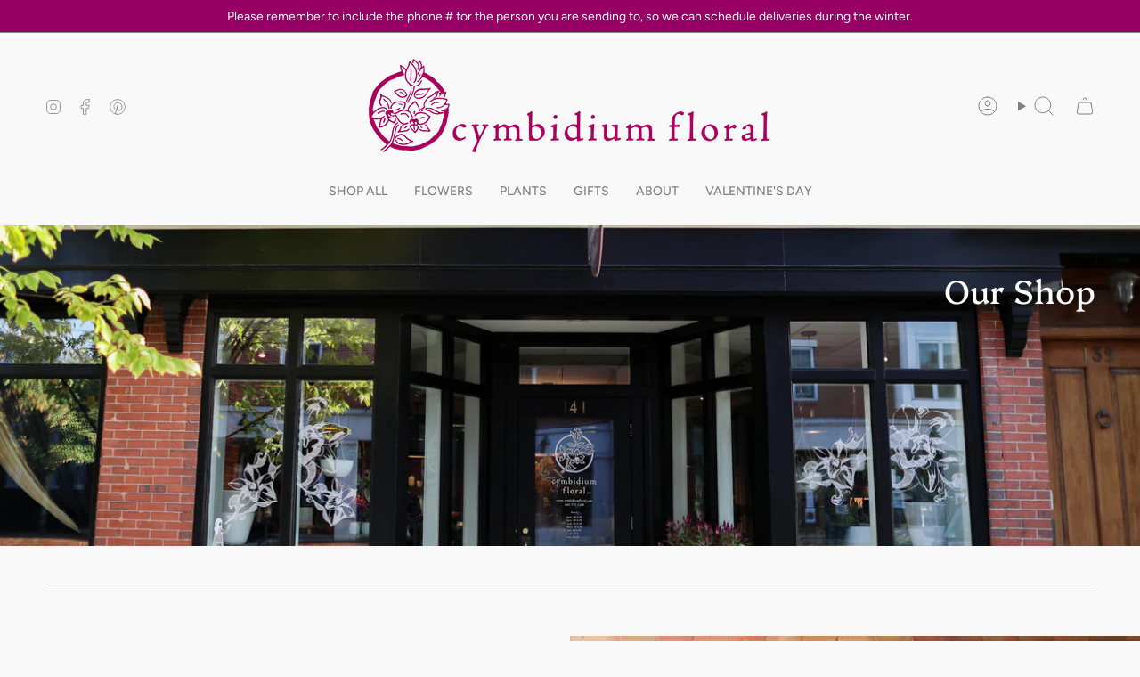

--- FILE ---
content_type: text/html; charset=utf-8
request_url: https://cymbidiumfloral.com/pages/our-shop
body_size: 27421
content:
<!doctype html>
<html class="no-js no-touch supports-no-cookies" lang="en">

<head>

  <meta name="google-site-verification" content="LuL_IQkBr6w3GvOfl4w-0vlyg4Ty_kf5GQfTlaYOtn0" />

  <meta name="robots" content="index, follow" />
<meta name="author" content="Cymbidium Floral" />
<meta name="publisher" content="Cymbidium Floral" />
<meta name="keywords" content="Beautiful Flowers, Condolence Flowers, Romantic Flowers, Happy Birthday Flowers, Interesting Flowers, Beautiful Flower Bouquet, Spring Floral Arrangements, vase of flowers, Same Day Delivery Gift Baskets, Flower Box" />
  <meta charset="UTF-8">
  <meta http-equiv="X-UA-Compatible" content="IE=edge">
  <meta name="viewport" content="width=device-width, initial-scale=1.0">
  <meta name="theme-color" content="#ce058b">
  <link rel="canonical" href="https://cymbidiumfloral.com/pages/our-shop">
  <!-- ======================= Broadcast Theme V5.8.1 ========================= -->

  <link href="//cymbidiumfloral.com/cdn/shop/t/23/assets/theme.css?v=170099821713652403281727396437" as="style" rel="preload">
  <link href="//cymbidiumfloral.com/cdn/shop/t/23/assets/vendor.js?v=37228463622838409191726738459" as="script" rel="preload">
  <link href="//cymbidiumfloral.com/cdn/shop/t/23/assets/theme.js?v=53684388907379568961727329246" as="script" rel="preload">

    <link rel="icon" type="image/png" href="//cymbidiumfloral.com/cdn/shop/files/CymbidiumMark_7435_copy.jpg?crop=center&height=32&v=1613153986&width=32">
  

  <!-- Title and description ================================================ -->
  
  <title>
    
    Exeter, NH Florist &amp; Flower Boutique | Cymbidium Floral
    
    
    
      &ndash; cymbidium floral
    
  </title>

  
    <meta name="description" content="Cymbidium Floral is located in downtown Exeter, NH and specializes in unique low and lush floral designs. Our florist hand pick flowers and plants for our boutique weekly. We provide same day delivery!">
  

  <meta property="og:site_name" content="cymbidium floral">
<meta property="og:url" content="https://cymbidiumfloral.com/pages/our-shop">
<meta property="og:title" content="Exeter, NH Florist &amp; Flower Boutique | Cymbidium Floral">
<meta property="og:type" content="website">
<meta property="og:description" content="Cymbidium Floral is located in downtown Exeter, NH and specializes in unique low and lush floral designs. Our florist hand pick flowers and plants for our boutique weekly. We provide same day delivery!"><meta name="twitter:card" content="summary_large_image">
<meta name="twitter:title" content="Exeter, NH Florist &amp; Flower Boutique | Cymbidium Floral">
<meta name="twitter:description" content="Cymbidium Floral is located in downtown Exeter, NH and specializes in unique low and lush floral designs. Our florist hand pick flowers and plants for our boutique weekly. We provide same day delivery!">

  <!-- CSS ================================================================== -->
  <style data-shopify>
@font-face {
  font-family: Platypi;
  font-weight: 400;
  font-style: normal;
  font-display: swap;
  src: url("//cymbidiumfloral.com/cdn/fonts/platypi/platypi_n4.62b1c33c9b8c4a87704d4fe197104d07eb49e00d.woff2") format("woff2"),
       url("//cymbidiumfloral.com/cdn/fonts/platypi/platypi_n4.c6967b9dc18e53adaded00c3a60f6c2d4d4cbe0c.woff") format("woff");
}

    @font-face {
  font-family: Figtree;
  font-weight: 400;
  font-style: normal;
  font-display: swap;
  src: url("//cymbidiumfloral.com/cdn/fonts/figtree/figtree_n4.3c0838aba1701047e60be6a99a1b0a40ce9b8419.woff2") format("woff2"),
       url("//cymbidiumfloral.com/cdn/fonts/figtree/figtree_n4.c0575d1db21fc3821f17fd6617d3dee552312137.woff") format("woff");
}

    @font-face {
  font-family: Figtree;
  font-weight: 400;
  font-style: normal;
  font-display: swap;
  src: url("//cymbidiumfloral.com/cdn/fonts/figtree/figtree_n4.3c0838aba1701047e60be6a99a1b0a40ce9b8419.woff2") format("woff2"),
       url("//cymbidiumfloral.com/cdn/fonts/figtree/figtree_n4.c0575d1db21fc3821f17fd6617d3dee552312137.woff") format("woff");
}


    
      @font-face {
  font-family: Platypi;
  font-weight: 500;
  font-style: normal;
  font-display: swap;
  src: url("//cymbidiumfloral.com/cdn/fonts/platypi/platypi_n5.eceb4a4de281a6ef42e6897768a01dc7adcffdb3.woff2") format("woff2"),
       url("//cymbidiumfloral.com/cdn/fonts/platypi/platypi_n5.4c88ab31789f4cb5f3b3d72d22ca9d0ab2570110.woff") format("woff");
}

    

    
      @font-face {
  font-family: Figtree;
  font-weight: 500;
  font-style: normal;
  font-display: swap;
  src: url("//cymbidiumfloral.com/cdn/fonts/figtree/figtree_n5.3b6b7df38aa5986536945796e1f947445832047c.woff2") format("woff2"),
       url("//cymbidiumfloral.com/cdn/fonts/figtree/figtree_n5.f26bf6dcae278b0ed902605f6605fa3338e81dab.woff") format("woff");
}

    

    
    

    
      @font-face {
  font-family: Figtree;
  font-weight: 400;
  font-style: italic;
  font-display: swap;
  src: url("//cymbidiumfloral.com/cdn/fonts/figtree/figtree_i4.89f7a4275c064845c304a4cf8a4a586060656db2.woff2") format("woff2"),
       url("//cymbidiumfloral.com/cdn/fonts/figtree/figtree_i4.6f955aaaafc55a22ffc1f32ecf3756859a5ad3e2.woff") format("woff");
}

    

    
      @font-face {
  font-family: Figtree;
  font-weight: 500;
  font-style: italic;
  font-display: swap;
  src: url("//cymbidiumfloral.com/cdn/fonts/figtree/figtree_i5.969396f679a62854cf82dbf67acc5721e41351f0.woff2") format("woff2"),
       url("//cymbidiumfloral.com/cdn/fonts/figtree/figtree_i5.93bc1cad6c73ca9815f9777c49176dfc9d2890dd.woff") format("woff");
}

    
  </style>

  
<style data-shopify>

:root {--scrollbar-width: 0px;





--COLOR-VIDEO-BG: #ececec;
--COLOR-BG-BRIGHTER: #ececec;--COLOR-BG: #f9f9f9;--COLOR-BG-ALPHA-25: rgba(249, 249, 249, 0.25);
--COLOR-BG-TRANSPARENT: rgba(249, 249, 249, 0);
--COLOR-BG-SECONDARY: #F7F9FA;
--COLOR-BG-SECONDARY-LIGHTEN: #ffffff;
--COLOR-BG-RGB: 249, 249, 249;

--COLOR-TEXT-DARK: #645151;
--COLOR-TEXT: #818181;
--COLOR-TEXT-LIGHT: #a5a5a5;


/* === Opacity shades of grey ===*/
--COLOR-A5:  rgba(129, 129, 129, 0.05);
--COLOR-A10: rgba(129, 129, 129, 0.1);
--COLOR-A15: rgba(129, 129, 129, 0.15);
--COLOR-A20: rgba(129, 129, 129, 0.2);
--COLOR-A25: rgba(129, 129, 129, 0.25);
--COLOR-A30: rgba(129, 129, 129, 0.3);
--COLOR-A35: rgba(129, 129, 129, 0.35);
--COLOR-A40: rgba(129, 129, 129, 0.4);
--COLOR-A45: rgba(129, 129, 129, 0.45);
--COLOR-A50: rgba(129, 129, 129, 0.5);
--COLOR-A55: rgba(129, 129, 129, 0.55);
--COLOR-A60: rgba(129, 129, 129, 0.6);
--COLOR-A65: rgba(129, 129, 129, 0.65);
--COLOR-A70: rgba(129, 129, 129, 0.7);
--COLOR-A75: rgba(129, 129, 129, 0.75);
--COLOR-A80: rgba(129, 129, 129, 0.8);
--COLOR-A85: rgba(129, 129, 129, 0.85);
--COLOR-A90: rgba(129, 129, 129, 0.9);
--COLOR-A95: rgba(129, 129, 129, 0.95);

--COLOR-BORDER: rgb(129, 129, 129);
--COLOR-BORDER-LIGHT: #b1b1b1;
--COLOR-BORDER-HAIRLINE: #f1f1f1;
--COLOR-BORDER-DARK: #4e4e4e;/* === Bright color ===*/
--COLOR-PRIMARY: #ce058b;
--COLOR-PRIMARY-HOVER: #86005a;
--COLOR-PRIMARY-FADE: rgba(206, 5, 139, 0.05);
--COLOR-PRIMARY-FADE-HOVER: rgba(206, 5, 139, 0.1);
--COLOR-PRIMARY-LIGHT: #ff6dcf;--COLOR-PRIMARY-OPPOSITE: #ffffff;



/* === link Color ===*/
--COLOR-LINK: #990066;
--COLOR-LINK-HOVER: rgba(153, 0, 102, 0.7);
--COLOR-LINK-FADE: rgba(153, 0, 102, 0.05);
--COLOR-LINK-FADE-HOVER: rgba(153, 0, 102, 0.1);--COLOR-LINK-OPPOSITE: #ffffff;


/* === Product grid sale tags ===*/
--COLOR-SALE-BG: #f9dee5;
--COLOR-SALE-TEXT: #af7b88;

/* === Product grid badges ===*/
--COLOR-BADGE-BG: #ffffff;
--COLOR-BADGE-TEXT: #818181;

/* === Product sale color ===*/
--COLOR-SALE: #990066;

/* === Gray background on Product grid items ===*/--filter-bg: 1.0;/* === Helper colors for form error states ===*/
--COLOR-ERROR: #721C24;
--COLOR-ERROR-BG: #F8D7DA;
--COLOR-ERROR-BORDER: #F5C6CB;



  --RADIUS: 0px;
  --RADIUS-SELECT: 0px;

--COLOR-HEADER-BG: #f9f9f9;--COLOR-HEADER-BG-TRANSPARENT: rgba(249, 249, 249, 0);
--COLOR-HEADER-LINK: #818181;
--COLOR-HEADER-LINK-HOVER: rgba(129, 129, 129, 0.7);

--COLOR-MENU-BG: #f9f9f9;
--COLOR-MENU-LINK: #818181;
--COLOR-MENU-LINK-HOVER: rgba(129, 129, 129, 0.7);
--COLOR-SUBMENU-BG: #f9f9f9;
--COLOR-SUBMENU-LINK: #818181;
--COLOR-SUBMENU-LINK-HOVER: rgba(129, 129, 129, 0.7);
--COLOR-SUBMENU-TEXT-LIGHT: #a5a5a5;
--COLOR-MENU-TRANSPARENT: #f9f9f9;
--COLOR-MENU-TRANSPARENT-HOVER: rgba(249, 249, 249, 0.7);--COLOR-FOOTER-BG: #a9a9a9;
--COLOR-FOOTER-BG-HAIRLINE: #a1a1a1;
--COLOR-FOOTER-TEXT: #f9f9f9;
--COLOR-FOOTER-TEXT-A35: rgba(249, 249, 249, 0.35);
--COLOR-FOOTER-TEXT-A75: rgba(249, 249, 249, 0.75);
--COLOR-FOOTER-LINK: #f9f9f9;
--COLOR-FOOTER-LINK-HOVER: rgba(249, 249, 249, 0.7);
--COLOR-FOOTER-BORDER: #a9a9a9;

--TRANSPARENT: rgba(255, 255, 255, 0);

/* === Default overlay opacity ===*/
--overlay-opacity: 0;
--underlay-opacity: 1;
--underlay-bg: rgba(0,0,0,0.4);

/* === Custom Cursor ===*/
--ICON-ZOOM-IN: url( "//cymbidiumfloral.com/cdn/shop/t/23/assets/icon-zoom-in.svg?v=182473373117644429561726738459" );
--ICON-ZOOM-OUT: url( "//cymbidiumfloral.com/cdn/shop/t/23/assets/icon-zoom-out.svg?v=101497157853986683871726738459" );

/* === Custom Icons ===*/


  
  --ICON-ADD-BAG: url( "//cymbidiumfloral.com/cdn/shop/t/23/assets/icon-add-bag.svg?v=23763382405227654651726738459" );
  --ICON-ADD-CART: url( "//cymbidiumfloral.com/cdn/shop/t/23/assets/icon-add-cart.svg?v=3962293684743587821726738459" );
  --ICON-ARROW-LEFT: url( "//cymbidiumfloral.com/cdn/shop/t/23/assets/icon-arrow-left.svg?v=136066145774695772731726738459" );
  --ICON-ARROW-RIGHT: url( "//cymbidiumfloral.com/cdn/shop/t/23/assets/icon-arrow-right.svg?v=150928298113663093401726738459" );
  --ICON-SELECT: url("//cymbidiumfloral.com/cdn/shop/t/23/assets/icon-select.svg?v=150573211567947701091726738459");


--PRODUCT-GRID-ASPECT-RATIO: 100%;

/* === Typography ===*/
--FONT-WEIGHT-BODY: 400;
--FONT-WEIGHT-BODY-BOLD: 500;

--FONT-STACK-BODY: Figtree, sans-serif;
--FONT-STYLE-BODY: normal;
--FONT-STYLE-BODY-ITALIC: italic;
--FONT-ADJUST-BODY: 1.0;

--LETTER-SPACING-BODY: 0.0em;

--FONT-WEIGHT-HEADING: 400;
--FONT-WEIGHT-HEADING-BOLD: 500;

--FONT-UPPERCASE-HEADING: none;
--LETTER-SPACING-HEADING: 0.0em;

--FONT-STACK-HEADING: Platypi, serif;
--FONT-STYLE-HEADING: normal;
--FONT-STYLE-HEADING-ITALIC: italic;
--FONT-ADJUST-HEADING: 1.15;

--FONT-WEIGHT-SUBHEADING: 400;
--FONT-WEIGHT-SUBHEADING-BOLD: 500;

--FONT-STACK-SUBHEADING: Figtree, sans-serif;
--FONT-STYLE-SUBHEADING: normal;
--FONT-STYLE-SUBHEADING-ITALIC: italic;
--FONT-ADJUST-SUBHEADING: 1.0;

--FONT-UPPERCASE-SUBHEADING: uppercase;
--LETTER-SPACING-SUBHEADING: 0.1em;

--FONT-STACK-NAV: Figtree, sans-serif;
--FONT-STYLE-NAV: normal;
--FONT-STYLE-NAV-ITALIC: italic;
--FONT-ADJUST-NAV: 1.0;

--FONT-WEIGHT-NAV: 400;
--FONT-WEIGHT-NAV-BOLD: 500;

--LETTER-SPACING-NAV: 0.0em;

--FONT-SIZE-BASE: 1.0rem;
--FONT-SIZE-BASE-PERCENT: 1.0;

/* === Parallax ===*/
--PARALLAX-STRENGTH-MIN: 120.0%;
--PARALLAX-STRENGTH-MAX: 130.0%;--COLUMNS: 4;
--COLUMNS-MEDIUM: 3;
--COLUMNS-SMALL: 2;
--COLUMNS-MOBILE: 1;--LAYOUT-OUTER: 50px;
  --LAYOUT-GUTTER: 32px;
  --LAYOUT-OUTER-MEDIUM: 30px;
  --LAYOUT-GUTTER-MEDIUM: 22px;
  --LAYOUT-OUTER-SMALL: 16px;
  --LAYOUT-GUTTER-SMALL: 16px;--base-animation-delay: 0ms;
--line-height-normal: 1.375; /* Equals to line-height: normal; */--SIDEBAR-WIDTH: 288px;
  --SIDEBAR-WIDTH-MEDIUM: 258px;--DRAWER-WIDTH: 380px;--ICON-STROKE-WIDTH: 1px;/* === Button General ===*/
--BTN-FONT-STACK: Figtree, sans-serif;
--BTN-FONT-WEIGHT: 400;
--BTN-FONT-STYLE: normal;
--BTN-FONT-SIZE: 13px;

--BTN-LETTER-SPACING: 0.1em;
--BTN-UPPERCASE: uppercase;
--BTN-TEXT-ARROW-OFFSET: -1px;

/* === Button Primary ===*/
--BTN-PRIMARY-BORDER-COLOR: #212121;
--BTN-PRIMARY-BG-COLOR: #990066;
--BTN-PRIMARY-TEXT-COLOR: #ffffff;


  --BTN-PRIMARY-BG-COLOR-BRIGHTER: #cc0088;


/* === Button Secondary ===*/
--BTN-SECONDARY-BORDER-COLOR: #990066;
--BTN-SECONDARY-BG-COLOR: #ffffff;
--BTN-SECONDARY-TEXT-COLOR: #000000;


  --BTN-SECONDARY-BG-COLOR-BRIGHTER: #f2f2f2;


/* === Button White ===*/
--TEXT-BTN-BORDER-WHITE: #fff;
--TEXT-BTN-BG-WHITE: #fff;
--TEXT-BTN-WHITE: #000;
--TEXT-BTN-BG-WHITE-BRIGHTER: #f2f2f2;

/* === Button Black ===*/
--TEXT-BTN-BG-BLACK: #000;
--TEXT-BTN-BORDER-BLACK: #000;
--TEXT-BTN-BLACK: #fff;
--TEXT-BTN-BG-BLACK-BRIGHTER: #1a1a1a;

/* === Default Cart Gradient ===*/

--FREE-SHIPPING-GRADIENT: linear-gradient(to right, var(--COLOR-PRIMARY-LIGHT) 0%, var(--COLOR-PRIMARY) 100%);

/* === Swatch Size ===*/
--swatch-size-filters: calc(1.15rem * var(--FONT-ADJUST-BODY));
--swatch-size-product: calc(2.2rem * var(--FONT-ADJUST-BODY));
}

/* === Backdrop ===*/
::backdrop {
  --underlay-opacity: 1;
  --underlay-bg: rgba(0,0,0,0.4);
}
</style>


  <link href="//cymbidiumfloral.com/cdn/shop/t/23/assets/theme.css?v=170099821713652403281727396437" rel="stylesheet" type="text/css" media="all" />
<link href="//cymbidiumfloral.com/cdn/shop/t/23/assets/swatches.css?v=157844926215047500451726738459" as="style" rel="preload">
    <link href="//cymbidiumfloral.com/cdn/shop/t/23/assets/swatches.css?v=157844926215047500451726738459" rel="stylesheet" type="text/css" media="all" />
<style data-shopify>.swatches {
    --black: #000000;--white: #fafafa;--blank: url(//cymbidiumfloral.com/cdn/shop/files/blank_small.png?5463);
  }</style>
<script>
    if (window.navigator.userAgent.indexOf('MSIE ') > 0 || window.navigator.userAgent.indexOf('Trident/') > 0) {
      document.documentElement.className = document.documentElement.className + ' ie';

      var scripts = document.getElementsByTagName('script')[0];
      var polyfill = document.createElement("script");
      polyfill.defer = true;
      polyfill.src = "//cymbidiumfloral.com/cdn/shop/t/23/assets/ie11.js?v=144489047535103983231726738459";

      scripts.parentNode.insertBefore(polyfill, scripts);
    } else {
      document.documentElement.className = document.documentElement.className.replace('no-js', 'js');
    }

    document.documentElement.style.setProperty('--scrollbar-width', `${getScrollbarWidth()}px`);

    function getScrollbarWidth() {
      // Creating invisible container
      const outer = document.createElement('div');
      outer.style.visibility = 'hidden';
      outer.style.overflow = 'scroll'; // forcing scrollbar to appear
      outer.style.msOverflowStyle = 'scrollbar'; // needed for WinJS apps
      document.documentElement.appendChild(outer);

      // Creating inner element and placing it in the container
      const inner = document.createElement('div');
      outer.appendChild(inner);

      // Calculating difference between container's full width and the child width
      const scrollbarWidth = outer.offsetWidth - inner.offsetWidth;

      // Removing temporary elements from the DOM
      outer.parentNode.removeChild(outer);

      return scrollbarWidth;
    }

    let root = '/';
    if (root[root.length - 1] !== '/') {
      root = root + '/';
    }

    window.theme = {
      routes: {
        root: root,
        cart_url: '/cart',
        cart_add_url: '/cart/add',
        cart_change_url: '/cart/change',
        product_recommendations_url: '/recommendations/products',
        predictive_search_url: '/search/suggest',
        addresses_url: '/account/addresses'
      },
      assets: {
        photoswipe: '//cymbidiumfloral.com/cdn/shop/t/23/assets/photoswipe.js?v=162613001030112971491726738459',
        smoothscroll: '//cymbidiumfloral.com/cdn/shop/t/23/assets/smoothscroll.js?v=37906625415260927261726738459',
      },
      strings: {
        addToCart: "Add to cart",
        cartAcceptanceError: "Please click the box above indicating you included a card message above, or do not need one.",
        soldOut: "Sold Out",
        from: "From",
        preOrder: "Pre-order",
        sale: "Sale",
        subscription: "Subscription",
        unavailable: "Unavailable",
        unitPrice: "Unit price",
        unitPriceSeparator: "per",
        shippingCalcSubmitButton: "Calculate shipping",
        shippingCalcSubmitButtonDisabled: "Calculating...",
        selectValue: "Select value",
        selectColor: "Select color",
        oneColor: "color",
        otherColor: "colors",
        upsellAddToCart: "Add",
        free: "Free",
        swatchesColor: "Color, Colour",
        sku: "SKU",
      },
      settings: {
        cartType: "drawer",
        customerLoggedIn: null ? true : false,
        enableQuickAdd: false,
        enableAnimations: true,
        variantOnSale: true,
        collectionSwatchStyle: "text-slider",
        swatchesType: "theme"
      },
      sliderArrows: {
        prev: '<button type="button" class="slider__button slider__button--prev" data-button-arrow data-button-prev>' + "Previous" + '</button>',
        next: '<button type="button" class="slider__button slider__button--next" data-button-arrow data-button-next>' + "Next" + '</button>',
      },
      moneyFormat: false ? "${{amount}} USD" : "${{amount}}",
      moneyWithoutCurrencyFormat: "${{amount}}",
      moneyWithCurrencyFormat: "${{amount}} USD",
      subtotal: 0,
      info: {
        name: 'broadcast'
      },
      version: '5.8.1'
    };

    let windowInnerHeight = window.innerHeight;
    document.documentElement.style.setProperty('--full-height', `${windowInnerHeight}px`);
    document.documentElement.style.setProperty('--three-quarters', `${windowInnerHeight * 0.75}px`);
    document.documentElement.style.setProperty('--two-thirds', `${windowInnerHeight * 0.66}px`);
    document.documentElement.style.setProperty('--one-half', `${windowInnerHeight * 0.5}px`);
    document.documentElement.style.setProperty('--one-third', `${windowInnerHeight * 0.33}px`);
    document.documentElement.style.setProperty('--one-fifth', `${windowInnerHeight * 0.2}px`);
  </script>

  

  <!-- Theme Javascript ============================================================== -->
  <script src="//cymbidiumfloral.com/cdn/shop/t/23/assets/vendor.js?v=37228463622838409191726738459" defer="defer"></script>
  <script src="//cymbidiumfloral.com/cdn/shop/t/23/assets/theme.js?v=53684388907379568961727329246" defer="defer"></script><!-- Shopify app scripts =========================================================== -->

  <script>window.performance && window.performance.mark && window.performance.mark('shopify.content_for_header.start');</script><meta id="shopify-digital-wallet" name="shopify-digital-wallet" content="/18049517/digital_wallets/dialog">
<script async="async" src="/checkouts/internal/preloads.js?locale=en-US"></script>
<script id="shopify-features" type="application/json">{"accessToken":"6f130cb724ddb68a9ae697af5459f83a","betas":["rich-media-storefront-analytics"],"domain":"cymbidiumfloral.com","predictiveSearch":true,"shopId":18049517,"locale":"en"}</script>
<script>var Shopify = Shopify || {};
Shopify.shop = "cymbidium-floral.myshopify.com";
Shopify.locale = "en";
Shopify.currency = {"active":"USD","rate":"1.0"};
Shopify.country = "US";
Shopify.theme = {"name":"Broadcast - IT - 09\/24 - v5.8.1","id":143750463742,"schema_name":"Broadcast","schema_version":"5.8.1","theme_store_id":868,"role":"main"};
Shopify.theme.handle = "null";
Shopify.theme.style = {"id":null,"handle":null};
Shopify.cdnHost = "cymbidiumfloral.com/cdn";
Shopify.routes = Shopify.routes || {};
Shopify.routes.root = "/";</script>
<script type="module">!function(o){(o.Shopify=o.Shopify||{}).modules=!0}(window);</script>
<script>!function(o){function n(){var o=[];function n(){o.push(Array.prototype.slice.apply(arguments))}return n.q=o,n}var t=o.Shopify=o.Shopify||{};t.loadFeatures=n(),t.autoloadFeatures=n()}(window);</script>
<script id="shop-js-analytics" type="application/json">{"pageType":"page"}</script>
<script defer="defer" async type="module" src="//cymbidiumfloral.com/cdn/shopifycloud/shop-js/modules/v2/client.init-shop-cart-sync_C5BV16lS.en.esm.js"></script>
<script defer="defer" async type="module" src="//cymbidiumfloral.com/cdn/shopifycloud/shop-js/modules/v2/chunk.common_CygWptCX.esm.js"></script>
<script type="module">
  await import("//cymbidiumfloral.com/cdn/shopifycloud/shop-js/modules/v2/client.init-shop-cart-sync_C5BV16lS.en.esm.js");
await import("//cymbidiumfloral.com/cdn/shopifycloud/shop-js/modules/v2/chunk.common_CygWptCX.esm.js");

  window.Shopify.SignInWithShop?.initShopCartSync?.({"fedCMEnabled":true,"windoidEnabled":true});

</script>
<script>(function() {
  var isLoaded = false;
  function asyncLoad() {
    if (isLoaded) return;
    isLoaded = true;
    var urls = ["https:\/\/cdn.nfcube.com\/instafeed-569eb82ba24d5abaa9323d9836272a19.js?shop=cymbidium-floral.myshopify.com"];
    for (var i = 0; i < urls.length; i++) {
      var s = document.createElement('script');
      s.type = 'text/javascript';
      s.async = true;
      s.src = urls[i];
      var x = document.getElementsByTagName('script')[0];
      x.parentNode.insertBefore(s, x);
    }
  };
  if(window.attachEvent) {
    window.attachEvent('onload', asyncLoad);
  } else {
    window.addEventListener('load', asyncLoad, false);
  }
})();</script>
<script id="__st">var __st={"a":18049517,"offset":-18000,"reqid":"1f58ddd0-c857-4ae5-a2e5-6bb503b10127-1768744490","pageurl":"cymbidiumfloral.com\/pages\/our-shop","s":"pages-101809422590","u":"29e450758677","p":"page","rtyp":"page","rid":101809422590};</script>
<script>window.ShopifyPaypalV4VisibilityTracking = true;</script>
<script id="captcha-bootstrap">!function(){'use strict';const t='contact',e='account',n='new_comment',o=[[t,t],['blogs',n],['comments',n],[t,'customer']],c=[[e,'customer_login'],[e,'guest_login'],[e,'recover_customer_password'],[e,'create_customer']],r=t=>t.map((([t,e])=>`form[action*='/${t}']:not([data-nocaptcha='true']) input[name='form_type'][value='${e}']`)).join(','),a=t=>()=>t?[...document.querySelectorAll(t)].map((t=>t.form)):[];function s(){const t=[...o],e=r(t);return a(e)}const i='password',u='form_key',d=['recaptcha-v3-token','g-recaptcha-response','h-captcha-response',i],f=()=>{try{return window.sessionStorage}catch{return}},m='__shopify_v',_=t=>t.elements[u];function p(t,e,n=!1){try{const o=window.sessionStorage,c=JSON.parse(o.getItem(e)),{data:r}=function(t){const{data:e,action:n}=t;return t[m]||n?{data:e,action:n}:{data:t,action:n}}(c);for(const[e,n]of Object.entries(r))t.elements[e]&&(t.elements[e].value=n);n&&o.removeItem(e)}catch(o){console.error('form repopulation failed',{error:o})}}const l='form_type',E='cptcha';function T(t){t.dataset[E]=!0}const w=window,h=w.document,L='Shopify',v='ce_forms',y='captcha';let A=!1;((t,e)=>{const n=(g='f06e6c50-85a8-45c8-87d0-21a2b65856fe',I='https://cdn.shopify.com/shopifycloud/storefront-forms-hcaptcha/ce_storefront_forms_captcha_hcaptcha.v1.5.2.iife.js',D={infoText:'Protected by hCaptcha',privacyText:'Privacy',termsText:'Terms'},(t,e,n)=>{const o=w[L][v],c=o.bindForm;if(c)return c(t,g,e,D).then(n);var r;o.q.push([[t,g,e,D],n]),r=I,A||(h.body.append(Object.assign(h.createElement('script'),{id:'captcha-provider',async:!0,src:r})),A=!0)});var g,I,D;w[L]=w[L]||{},w[L][v]=w[L][v]||{},w[L][v].q=[],w[L][y]=w[L][y]||{},w[L][y].protect=function(t,e){n(t,void 0,e),T(t)},Object.freeze(w[L][y]),function(t,e,n,w,h,L){const[v,y,A,g]=function(t,e,n){const i=e?o:[],u=t?c:[],d=[...i,...u],f=r(d),m=r(i),_=r(d.filter((([t,e])=>n.includes(e))));return[a(f),a(m),a(_),s()]}(w,h,L),I=t=>{const e=t.target;return e instanceof HTMLFormElement?e:e&&e.form},D=t=>v().includes(t);t.addEventListener('submit',(t=>{const e=I(t);if(!e)return;const n=D(e)&&!e.dataset.hcaptchaBound&&!e.dataset.recaptchaBound,o=_(e),c=g().includes(e)&&(!o||!o.value);(n||c)&&t.preventDefault(),c&&!n&&(function(t){try{if(!f())return;!function(t){const e=f();if(!e)return;const n=_(t);if(!n)return;const o=n.value;o&&e.removeItem(o)}(t);const e=Array.from(Array(32),(()=>Math.random().toString(36)[2])).join('');!function(t,e){_(t)||t.append(Object.assign(document.createElement('input'),{type:'hidden',name:u})),t.elements[u].value=e}(t,e),function(t,e){const n=f();if(!n)return;const o=[...t.querySelectorAll(`input[type='${i}']`)].map((({name:t})=>t)),c=[...d,...o],r={};for(const[a,s]of new FormData(t).entries())c.includes(a)||(r[a]=s);n.setItem(e,JSON.stringify({[m]:1,action:t.action,data:r}))}(t,e)}catch(e){console.error('failed to persist form',e)}}(e),e.submit())}));const S=(t,e)=>{t&&!t.dataset[E]&&(n(t,e.some((e=>e===t))),T(t))};for(const o of['focusin','change'])t.addEventListener(o,(t=>{const e=I(t);D(e)&&S(e,y())}));const B=e.get('form_key'),M=e.get(l),P=B&&M;t.addEventListener('DOMContentLoaded',(()=>{const t=y();if(P)for(const e of t)e.elements[l].value===M&&p(e,B);[...new Set([...A(),...v().filter((t=>'true'===t.dataset.shopifyCaptcha))])].forEach((e=>S(e,t)))}))}(h,new URLSearchParams(w.location.search),n,t,e,['guest_login'])})(!0,!0)}();</script>
<script integrity="sha256-4kQ18oKyAcykRKYeNunJcIwy7WH5gtpwJnB7kiuLZ1E=" data-source-attribution="shopify.loadfeatures" defer="defer" src="//cymbidiumfloral.com/cdn/shopifycloud/storefront/assets/storefront/load_feature-a0a9edcb.js" crossorigin="anonymous"></script>
<script data-source-attribution="shopify.dynamic_checkout.dynamic.init">var Shopify=Shopify||{};Shopify.PaymentButton=Shopify.PaymentButton||{isStorefrontPortableWallets:!0,init:function(){window.Shopify.PaymentButton.init=function(){};var t=document.createElement("script");t.src="https://cymbidiumfloral.com/cdn/shopifycloud/portable-wallets/latest/portable-wallets.en.js",t.type="module",document.head.appendChild(t)}};
</script>
<script data-source-attribution="shopify.dynamic_checkout.buyer_consent">
  function portableWalletsHideBuyerConsent(e){var t=document.getElementById("shopify-buyer-consent"),n=document.getElementById("shopify-subscription-policy-button");t&&n&&(t.classList.add("hidden"),t.setAttribute("aria-hidden","true"),n.removeEventListener("click",e))}function portableWalletsShowBuyerConsent(e){var t=document.getElementById("shopify-buyer-consent"),n=document.getElementById("shopify-subscription-policy-button");t&&n&&(t.classList.remove("hidden"),t.removeAttribute("aria-hidden"),n.addEventListener("click",e))}window.Shopify?.PaymentButton&&(window.Shopify.PaymentButton.hideBuyerConsent=portableWalletsHideBuyerConsent,window.Shopify.PaymentButton.showBuyerConsent=portableWalletsShowBuyerConsent);
</script>
<script data-source-attribution="shopify.dynamic_checkout.cart.bootstrap">document.addEventListener("DOMContentLoaded",(function(){function t(){return document.querySelector("shopify-accelerated-checkout-cart, shopify-accelerated-checkout")}if(t())Shopify.PaymentButton.init();else{new MutationObserver((function(e,n){t()&&(Shopify.PaymentButton.init(),n.disconnect())})).observe(document.body,{childList:!0,subtree:!0})}}));
</script>

<script>window.performance && window.performance.mark && window.performance.mark('shopify.content_for_header.end');</script>

 <link href="https://monorail-edge.shopifysvc.com" rel="dns-prefetch">
<script>(function(){if ("sendBeacon" in navigator && "performance" in window) {try {var session_token_from_headers = performance.getEntriesByType('navigation')[0].serverTiming.find(x => x.name == '_s').description;} catch {var session_token_from_headers = undefined;}var session_cookie_matches = document.cookie.match(/_shopify_s=([^;]*)/);var session_token_from_cookie = session_cookie_matches && session_cookie_matches.length === 2 ? session_cookie_matches[1] : "";var session_token = session_token_from_headers || session_token_from_cookie || "";function handle_abandonment_event(e) {var entries = performance.getEntries().filter(function(entry) {return /monorail-edge.shopifysvc.com/.test(entry.name);});if (!window.abandonment_tracked && entries.length === 0) {window.abandonment_tracked = true;var currentMs = Date.now();var navigation_start = performance.timing.navigationStart;var payload = {shop_id: 18049517,url: window.location.href,navigation_start,duration: currentMs - navigation_start,session_token,page_type: "page"};window.navigator.sendBeacon("https://monorail-edge.shopifysvc.com/v1/produce", JSON.stringify({schema_id: "online_store_buyer_site_abandonment/1.1",payload: payload,metadata: {event_created_at_ms: currentMs,event_sent_at_ms: currentMs}}));}}window.addEventListener('pagehide', handle_abandonment_event);}}());</script>
<script id="web-pixels-manager-setup">(function e(e,d,r,n,o){if(void 0===o&&(o={}),!Boolean(null===(a=null===(i=window.Shopify)||void 0===i?void 0:i.analytics)||void 0===a?void 0:a.replayQueue)){var i,a;window.Shopify=window.Shopify||{};var t=window.Shopify;t.analytics=t.analytics||{};var s=t.analytics;s.replayQueue=[],s.publish=function(e,d,r){return s.replayQueue.push([e,d,r]),!0};try{self.performance.mark("wpm:start")}catch(e){}var l=function(){var e={modern:/Edge?\/(1{2}[4-9]|1[2-9]\d|[2-9]\d{2}|\d{4,})\.\d+(\.\d+|)|Firefox\/(1{2}[4-9]|1[2-9]\d|[2-9]\d{2}|\d{4,})\.\d+(\.\d+|)|Chrom(ium|e)\/(9{2}|\d{3,})\.\d+(\.\d+|)|(Maci|X1{2}).+ Version\/(15\.\d+|(1[6-9]|[2-9]\d|\d{3,})\.\d+)([,.]\d+|)( \(\w+\)|)( Mobile\/\w+|) Safari\/|Chrome.+OPR\/(9{2}|\d{3,})\.\d+\.\d+|(CPU[ +]OS|iPhone[ +]OS|CPU[ +]iPhone|CPU IPhone OS|CPU iPad OS)[ +]+(15[._]\d+|(1[6-9]|[2-9]\d|\d{3,})[._]\d+)([._]\d+|)|Android:?[ /-](13[3-9]|1[4-9]\d|[2-9]\d{2}|\d{4,})(\.\d+|)(\.\d+|)|Android.+Firefox\/(13[5-9]|1[4-9]\d|[2-9]\d{2}|\d{4,})\.\d+(\.\d+|)|Android.+Chrom(ium|e)\/(13[3-9]|1[4-9]\d|[2-9]\d{2}|\d{4,})\.\d+(\.\d+|)|SamsungBrowser\/([2-9]\d|\d{3,})\.\d+/,legacy:/Edge?\/(1[6-9]|[2-9]\d|\d{3,})\.\d+(\.\d+|)|Firefox\/(5[4-9]|[6-9]\d|\d{3,})\.\d+(\.\d+|)|Chrom(ium|e)\/(5[1-9]|[6-9]\d|\d{3,})\.\d+(\.\d+|)([\d.]+$|.*Safari\/(?![\d.]+ Edge\/[\d.]+$))|(Maci|X1{2}).+ Version\/(10\.\d+|(1[1-9]|[2-9]\d|\d{3,})\.\d+)([,.]\d+|)( \(\w+\)|)( Mobile\/\w+|) Safari\/|Chrome.+OPR\/(3[89]|[4-9]\d|\d{3,})\.\d+\.\d+|(CPU[ +]OS|iPhone[ +]OS|CPU[ +]iPhone|CPU IPhone OS|CPU iPad OS)[ +]+(10[._]\d+|(1[1-9]|[2-9]\d|\d{3,})[._]\d+)([._]\d+|)|Android:?[ /-](13[3-9]|1[4-9]\d|[2-9]\d{2}|\d{4,})(\.\d+|)(\.\d+|)|Mobile Safari.+OPR\/([89]\d|\d{3,})\.\d+\.\d+|Android.+Firefox\/(13[5-9]|1[4-9]\d|[2-9]\d{2}|\d{4,})\.\d+(\.\d+|)|Android.+Chrom(ium|e)\/(13[3-9]|1[4-9]\d|[2-9]\d{2}|\d{4,})\.\d+(\.\d+|)|Android.+(UC? ?Browser|UCWEB|U3)[ /]?(15\.([5-9]|\d{2,})|(1[6-9]|[2-9]\d|\d{3,})\.\d+)\.\d+|SamsungBrowser\/(5\.\d+|([6-9]|\d{2,})\.\d+)|Android.+MQ{2}Browser\/(14(\.(9|\d{2,})|)|(1[5-9]|[2-9]\d|\d{3,})(\.\d+|))(\.\d+|)|K[Aa][Ii]OS\/(3\.\d+|([4-9]|\d{2,})\.\d+)(\.\d+|)/},d=e.modern,r=e.legacy,n=navigator.userAgent;return n.match(d)?"modern":n.match(r)?"legacy":"unknown"}(),u="modern"===l?"modern":"legacy",c=(null!=n?n:{modern:"",legacy:""})[u],f=function(e){return[e.baseUrl,"/wpm","/b",e.hashVersion,"modern"===e.buildTarget?"m":"l",".js"].join("")}({baseUrl:d,hashVersion:r,buildTarget:u}),m=function(e){var d=e.version,r=e.bundleTarget,n=e.surface,o=e.pageUrl,i=e.monorailEndpoint;return{emit:function(e){var a=e.status,t=e.errorMsg,s=(new Date).getTime(),l=JSON.stringify({metadata:{event_sent_at_ms:s},events:[{schema_id:"web_pixels_manager_load/3.1",payload:{version:d,bundle_target:r,page_url:o,status:a,surface:n,error_msg:t},metadata:{event_created_at_ms:s}}]});if(!i)return console&&console.warn&&console.warn("[Web Pixels Manager] No Monorail endpoint provided, skipping logging."),!1;try{return self.navigator.sendBeacon.bind(self.navigator)(i,l)}catch(e){}var u=new XMLHttpRequest;try{return u.open("POST",i,!0),u.setRequestHeader("Content-Type","text/plain"),u.send(l),!0}catch(e){return console&&console.warn&&console.warn("[Web Pixels Manager] Got an unhandled error while logging to Monorail."),!1}}}}({version:r,bundleTarget:l,surface:e.surface,pageUrl:self.location.href,monorailEndpoint:e.monorailEndpoint});try{o.browserTarget=l,function(e){var d=e.src,r=e.async,n=void 0===r||r,o=e.onload,i=e.onerror,a=e.sri,t=e.scriptDataAttributes,s=void 0===t?{}:t,l=document.createElement("script"),u=document.querySelector("head"),c=document.querySelector("body");if(l.async=n,l.src=d,a&&(l.integrity=a,l.crossOrigin="anonymous"),s)for(var f in s)if(Object.prototype.hasOwnProperty.call(s,f))try{l.dataset[f]=s[f]}catch(e){}if(o&&l.addEventListener("load",o),i&&l.addEventListener("error",i),u)u.appendChild(l);else{if(!c)throw new Error("Did not find a head or body element to append the script");c.appendChild(l)}}({src:f,async:!0,onload:function(){if(!function(){var e,d;return Boolean(null===(d=null===(e=window.Shopify)||void 0===e?void 0:e.analytics)||void 0===d?void 0:d.initialized)}()){var d=window.webPixelsManager.init(e)||void 0;if(d){var r=window.Shopify.analytics;r.replayQueue.forEach((function(e){var r=e[0],n=e[1],o=e[2];d.publishCustomEvent(r,n,o)})),r.replayQueue=[],r.publish=d.publishCustomEvent,r.visitor=d.visitor,r.initialized=!0}}},onerror:function(){return m.emit({status:"failed",errorMsg:"".concat(f," has failed to load")})},sri:function(e){var d=/^sha384-[A-Za-z0-9+/=]+$/;return"string"==typeof e&&d.test(e)}(c)?c:"",scriptDataAttributes:o}),m.emit({status:"loading"})}catch(e){m.emit({status:"failed",errorMsg:(null==e?void 0:e.message)||"Unknown error"})}}})({shopId: 18049517,storefrontBaseUrl: "https://cymbidiumfloral.com",extensionsBaseUrl: "https://extensions.shopifycdn.com/cdn/shopifycloud/web-pixels-manager",monorailEndpoint: "https://monorail-edge.shopifysvc.com/unstable/produce_batch",surface: "storefront-renderer",enabledBetaFlags: ["2dca8a86"],webPixelsConfigList: [{"id":"76906750","eventPayloadVersion":"v1","runtimeContext":"LAX","scriptVersion":"1","type":"CUSTOM","privacyPurposes":["ANALYTICS"],"name":"Google Analytics tag (migrated)"},{"id":"shopify-app-pixel","configuration":"{}","eventPayloadVersion":"v1","runtimeContext":"STRICT","scriptVersion":"0450","apiClientId":"shopify-pixel","type":"APP","privacyPurposes":["ANALYTICS","MARKETING"]},{"id":"shopify-custom-pixel","eventPayloadVersion":"v1","runtimeContext":"LAX","scriptVersion":"0450","apiClientId":"shopify-pixel","type":"CUSTOM","privacyPurposes":["ANALYTICS","MARKETING"]}],isMerchantRequest: false,initData: {"shop":{"name":"cymbidium floral","paymentSettings":{"currencyCode":"USD"},"myshopifyDomain":"cymbidium-floral.myshopify.com","countryCode":"US","storefrontUrl":"https:\/\/cymbidiumfloral.com"},"customer":null,"cart":null,"checkout":null,"productVariants":[],"purchasingCompany":null},},"https://cymbidiumfloral.com/cdn","fcfee988w5aeb613cpc8e4bc33m6693e112",{"modern":"","legacy":""},{"shopId":"18049517","storefrontBaseUrl":"https:\/\/cymbidiumfloral.com","extensionBaseUrl":"https:\/\/extensions.shopifycdn.com\/cdn\/shopifycloud\/web-pixels-manager","surface":"storefront-renderer","enabledBetaFlags":"[\"2dca8a86\"]","isMerchantRequest":"false","hashVersion":"fcfee988w5aeb613cpc8e4bc33m6693e112","publish":"custom","events":"[[\"page_viewed\",{}]]"});</script><script>
  window.ShopifyAnalytics = window.ShopifyAnalytics || {};
  window.ShopifyAnalytics.meta = window.ShopifyAnalytics.meta || {};
  window.ShopifyAnalytics.meta.currency = 'USD';
  var meta = {"page":{"pageType":"page","resourceType":"page","resourceId":101809422590,"requestId":"1f58ddd0-c857-4ae5-a2e5-6bb503b10127-1768744490"}};
  for (var attr in meta) {
    window.ShopifyAnalytics.meta[attr] = meta[attr];
  }
</script>
<script class="analytics">
  (function () {
    var customDocumentWrite = function(content) {
      var jquery = null;

      if (window.jQuery) {
        jquery = window.jQuery;
      } else if (window.Checkout && window.Checkout.$) {
        jquery = window.Checkout.$;
      }

      if (jquery) {
        jquery('body').append(content);
      }
    };

    var hasLoggedConversion = function(token) {
      if (token) {
        return document.cookie.indexOf('loggedConversion=' + token) !== -1;
      }
      return false;
    }

    var setCookieIfConversion = function(token) {
      if (token) {
        var twoMonthsFromNow = new Date(Date.now());
        twoMonthsFromNow.setMonth(twoMonthsFromNow.getMonth() + 2);

        document.cookie = 'loggedConversion=' + token + '; expires=' + twoMonthsFromNow;
      }
    }

    var trekkie = window.ShopifyAnalytics.lib = window.trekkie = window.trekkie || [];
    if (trekkie.integrations) {
      return;
    }
    trekkie.methods = [
      'identify',
      'page',
      'ready',
      'track',
      'trackForm',
      'trackLink'
    ];
    trekkie.factory = function(method) {
      return function() {
        var args = Array.prototype.slice.call(arguments);
        args.unshift(method);
        trekkie.push(args);
        return trekkie;
      };
    };
    for (var i = 0; i < trekkie.methods.length; i++) {
      var key = trekkie.methods[i];
      trekkie[key] = trekkie.factory(key);
    }
    trekkie.load = function(config) {
      trekkie.config = config || {};
      trekkie.config.initialDocumentCookie = document.cookie;
      var first = document.getElementsByTagName('script')[0];
      var script = document.createElement('script');
      script.type = 'text/javascript';
      script.onerror = function(e) {
        var scriptFallback = document.createElement('script');
        scriptFallback.type = 'text/javascript';
        scriptFallback.onerror = function(error) {
                var Monorail = {
      produce: function produce(monorailDomain, schemaId, payload) {
        var currentMs = new Date().getTime();
        var event = {
          schema_id: schemaId,
          payload: payload,
          metadata: {
            event_created_at_ms: currentMs,
            event_sent_at_ms: currentMs
          }
        };
        return Monorail.sendRequest("https://" + monorailDomain + "/v1/produce", JSON.stringify(event));
      },
      sendRequest: function sendRequest(endpointUrl, payload) {
        // Try the sendBeacon API
        if (window && window.navigator && typeof window.navigator.sendBeacon === 'function' && typeof window.Blob === 'function' && !Monorail.isIos12()) {
          var blobData = new window.Blob([payload], {
            type: 'text/plain'
          });

          if (window.navigator.sendBeacon(endpointUrl, blobData)) {
            return true;
          } // sendBeacon was not successful

        } // XHR beacon

        var xhr = new XMLHttpRequest();

        try {
          xhr.open('POST', endpointUrl);
          xhr.setRequestHeader('Content-Type', 'text/plain');
          xhr.send(payload);
        } catch (e) {
          console.log(e);
        }

        return false;
      },
      isIos12: function isIos12() {
        return window.navigator.userAgent.lastIndexOf('iPhone; CPU iPhone OS 12_') !== -1 || window.navigator.userAgent.lastIndexOf('iPad; CPU OS 12_') !== -1;
      }
    };
    Monorail.produce('monorail-edge.shopifysvc.com',
      'trekkie_storefront_load_errors/1.1',
      {shop_id: 18049517,
      theme_id: 143750463742,
      app_name: "storefront",
      context_url: window.location.href,
      source_url: "//cymbidiumfloral.com/cdn/s/trekkie.storefront.cd680fe47e6c39ca5d5df5f0a32d569bc48c0f27.min.js"});

        };
        scriptFallback.async = true;
        scriptFallback.src = '//cymbidiumfloral.com/cdn/s/trekkie.storefront.cd680fe47e6c39ca5d5df5f0a32d569bc48c0f27.min.js';
        first.parentNode.insertBefore(scriptFallback, first);
      };
      script.async = true;
      script.src = '//cymbidiumfloral.com/cdn/s/trekkie.storefront.cd680fe47e6c39ca5d5df5f0a32d569bc48c0f27.min.js';
      first.parentNode.insertBefore(script, first);
    };
    trekkie.load(
      {"Trekkie":{"appName":"storefront","development":false,"defaultAttributes":{"shopId":18049517,"isMerchantRequest":null,"themeId":143750463742,"themeCityHash":"4398186102375082004","contentLanguage":"en","currency":"USD","eventMetadataId":"f9083f6d-de38-452e-accc-6de6ddfc7fae"},"isServerSideCookieWritingEnabled":true,"monorailRegion":"shop_domain","enabledBetaFlags":["65f19447"]},"Session Attribution":{},"S2S":{"facebookCapiEnabled":false,"source":"trekkie-storefront-renderer","apiClientId":580111}}
    );

    var loaded = false;
    trekkie.ready(function() {
      if (loaded) return;
      loaded = true;

      window.ShopifyAnalytics.lib = window.trekkie;

      var originalDocumentWrite = document.write;
      document.write = customDocumentWrite;
      try { window.ShopifyAnalytics.merchantGoogleAnalytics.call(this); } catch(error) {};
      document.write = originalDocumentWrite;

      window.ShopifyAnalytics.lib.page(null,{"pageType":"page","resourceType":"page","resourceId":101809422590,"requestId":"1f58ddd0-c857-4ae5-a2e5-6bb503b10127-1768744490","shopifyEmitted":true});

      var match = window.location.pathname.match(/checkouts\/(.+)\/(thank_you|post_purchase)/)
      var token = match? match[1]: undefined;
      if (!hasLoggedConversion(token)) {
        setCookieIfConversion(token);
        
      }
    });


        var eventsListenerScript = document.createElement('script');
        eventsListenerScript.async = true;
        eventsListenerScript.src = "//cymbidiumfloral.com/cdn/shopifycloud/storefront/assets/shop_events_listener-3da45d37.js";
        document.getElementsByTagName('head')[0].appendChild(eventsListenerScript);

})();</script>
  <script>
  if (!window.ga || (window.ga && typeof window.ga !== 'function')) {
    window.ga = function ga() {
      (window.ga.q = window.ga.q || []).push(arguments);
      if (window.Shopify && window.Shopify.analytics && typeof window.Shopify.analytics.publish === 'function') {
        window.Shopify.analytics.publish("ga_stub_called", {}, {sendTo: "google_osp_migration"});
      }
      console.error("Shopify's Google Analytics stub called with:", Array.from(arguments), "\nSee https://help.shopify.com/manual/promoting-marketing/pixels/pixel-migration#google for more information.");
    };
    if (window.Shopify && window.Shopify.analytics && typeof window.Shopify.analytics.publish === 'function') {
      window.Shopify.analytics.publish("ga_stub_initialized", {}, {sendTo: "google_osp_migration"});
    }
  }
</script>
<script
  defer
  src="https://cymbidiumfloral.com/cdn/shopifycloud/perf-kit/shopify-perf-kit-3.0.4.min.js"
  data-application="storefront-renderer"
  data-shop-id="18049517"
  data-render-region="gcp-us-central1"
  data-page-type="page"
  data-theme-instance-id="143750463742"
  data-theme-name="Broadcast"
  data-theme-version="5.8.1"
  data-monorail-region="shop_domain"
  data-resource-timing-sampling-rate="10"
  data-shs="true"
  data-shs-beacon="true"
  data-shs-export-with-fetch="true"
  data-shs-logs-sample-rate="1"
  data-shs-beacon-endpoint="https://cymbidiumfloral.com/api/collect"
></script>
</head>

<body id="exeter-nh-florist-amp-flower-boutique-cymbidium-floral" class="template-page grid-classic aos-initialized" data-animations="true"><a class="in-page-link visually-hidden skip-link" data-skip-content href="#MainContent">Skip to content</a>

  <div class="container" data-site-container>
    <div class="header-sections">
      <!-- BEGIN sections: group-header -->
<div id="shopify-section-sections--18165547270398__announcement" class="shopify-section shopify-section-group-group-header page-announcement"><style data-shopify>:root {
      
    --ANNOUNCEMENT-HEIGHT-DESKTOP: max(calc(var(--font-2) * var(--FONT-ADJUST-BODY) * var(--line-height-normal)), 36px);
    --ANNOUNCEMENT-HEIGHT-MOBILE: max(calc(var(--font-2) * var(--FONT-ADJUST-BODY) * var(--line-height-normal)), 36px);
    }</style><div id="Announcement--sections--18165547270398__announcement"
  class="announcement__wrapper announcement__wrapper--top announcement__wrapper--borders"
  data-announcement-wrapper
  data-section-id="sections--18165547270398__announcement"
  data-section-type="announcement"
  style="--PT: 0px;
  --PB: 0px;

  --ticker-direction: ticker-rtl;--bg: #990066;
    --bg-transparent: rgba(153, 0, 102, 0);--text: #f9f9f9;
    --link: #f9f9f9;
    --link-hover: #f9f9f9;--text-size: var(--font-2);
  --text-align: center;
  --justify-content: center;"><div class="announcement__bar announcement__bar--error section-padding">
      <div class="announcement__message">
        <div class="announcement__text body-size-2">
          <div class="announcement__main">This site has limited support for your browser. We recommend switching to Edge, Chrome, Safari, or Firefox.</div>
        </div>
      </div>
    </div><announcement-bar class="announcement__bar-outer section-padding"
        style="--padding-scrolling: 10px;"><div class="announcement__bar-holder announcement__bar-holder--slider">
            <div class="announcement__slider"
              data-slider
              data-options='{"fade": true, "pageDots": false, "adaptiveHeight": false, "autoPlay": 7000, "prevNextButtons": false, "draggable": ">1"}'>
              <ticker-bar style="" class="announcement__slide announcement__bar"data-slide="text_APT3AJ"
    data-slide-index="0"
    data-block-id="text_APT3AJ"
    
>
          <div data-ticker-frame class="announcement__message">
            <div data-ticker-scale class="announcement__scale ticker--unloaded"><div data-ticker-text class="announcement__text">
                  <div class="body-size-2"><p>Please remember to include the phone # for the person you are sending to, so we can schedule deliveries during the winter.</p>
</div>
                </div></div>
          </div>
        </ticker-bar>
            </div>
          </div></announcement-bar></div>
</div><div id="shopify-section-sections--18165547270398__header" class="shopify-section shopify-section-group-group-header page-header"><style data-shopify>:root {
    --HEADER-HEIGHT: 217.40845070422534px;
    --HEADER-HEIGHT-MEDIUM: 165.60845070422533px;
    --HEADER-HEIGHT-MOBILE: 112.56056338028169px;

    
--icon-add-cart: var(--ICON-ADD-BAG);}

  .theme__header {
    --PT: 9px;
    --PB: 15px;

    
  }.header__logo__link {
      --logo-padding: 29.577464788732392%;
      --logo-width-desktop: 495px;
      --logo-width-mobile: 175px;
    }.main-content > .shopify-section:first-of-type .backdrop--linear:before { display: none; }</style><div class="header__wrapper"
  data-header-wrapper
  
  data-header-sticky
  data-header-style="logo_above"
  data-section-id="sections--18165547270398__header"
  data-section-type="header"
  style="--highlight: #990066;">

  <header class="theme__header" role="banner" data-header-height data-aos="fade"><div class="section-padding">
      <div class="header__mobile">
        <div class="header__mobile__left">
    <div class="header__mobile__button">
      <button class="header__mobile__hamburger"
        data-drawer-toggle="hamburger"
        aria-label="Show menu"
        aria-haspopup="true"
        aria-expanded="false"
        aria-controls="header-menu"><svg aria-hidden="true" focusable="false" role="presentation" class="icon icon-menu" viewBox="0 0 24 24"><path d="M3 5h18M3 12h18M3 19h18" stroke="#000" stroke-linecap="round" stroke-linejoin="round"/></svg></button>
    </div><div class="header__mobile__button">
        <header-search-popdown>
          <details>
            <summary class="navlink navlink--search" aria-haspopup="dialog" title="Search"><svg aria-hidden="true" focusable="false" role="presentation" class="icon icon-search" viewBox="0 0 24 24"><g stroke="currentColor"><path d="M10.85 2c2.444 0 4.657.99 6.258 2.592A8.85 8.85 0 1 1 10.85 2ZM17.122 17.122 22 22"/></g></svg><svg aria-hidden="true" focusable="false" role="presentation" class="icon icon-cancel" viewBox="0 0 24 24"><path d="M6.758 17.243 12.001 12m5.243-5.243L12 12m0 0L6.758 6.757M12.001 12l5.243 5.243" stroke="currentColor" stroke-linecap="round" stroke-linejoin="round"/></svg><span class="visually-hidden">Search</span>
            </summary><div class="search-popdown" aria-label="Search" data-popdown>
  <div class="wrapper">
    <div class="search-popdown__main"><predictive-search><form class="search-form"
          action="/search"
          method="get"
          role="search">
          <input name="options[prefix]" type="hidden" value="last">

          <button class="search-popdown__submit" type="submit" aria-label="Search"><svg aria-hidden="true" focusable="false" role="presentation" class="icon icon-search" viewBox="0 0 24 24"><g stroke="currentColor"><path d="M10.85 2c2.444 0 4.657.99 6.258 2.592A8.85 8.85 0 1 1 10.85 2ZM17.122 17.122 22 22"/></g></svg></button>

          <div class="input-holder">
            <label for="SearchInput--mobile" class="visually-hidden">Search</label>
            <input type="search"
              id="SearchInput--mobile"
              data-predictive-search-input="search-popdown-results"
              name="q"
              value=""
              placeholder="Search"
              role="combobox"
              aria-label="Search our store"
              aria-owns="predictive-search-results"
              aria-controls="predictive-search-results"
              aria-expanded="false"
              aria-haspopup="listbox"
              aria-autocomplete="list"
              autocorrect="off"
              autocomplete="off"
              autocapitalize="off"
              spellcheck="false">

            <button type="reset" class="search-reset hidden" aria-label="Reset">Clear</button>
          </div><div class="predictive-search" tabindex="-1" data-predictive-search-results data-scroll-lock-scrollable>
              <div class="predictive-search__loading-state">
                <div class="predictive-search__loader loader"><div class="loader-indeterminate"></div></div>
              </div>
            </div>

            <span class="predictive-search-status visually-hidden" role="status" aria-hidden="true" data-predictive-search-status></span></form></predictive-search><div class="search-popdown__close">
        <button type="button" class="search-popdown__close__button" title="Close" data-popdown-close><svg aria-hidden="true" focusable="false" role="presentation" class="icon icon-cancel" viewBox="0 0 24 24"><path d="M6.758 17.243 12.001 12m5.243-5.243L12 12m0 0L6.758 6.757M12.001 12l5.243 5.243" stroke="currentColor" stroke-linecap="round" stroke-linejoin="round"/></svg></button>
      </div>
    </div>
  </div>
</div>
<span class="underlay" data-popdown-underlay></span>
          </details>
        </header-search-popdown>
      </div></div>

  <div class="header__logo header__logo--image">
    <a class="header__logo__link" href="/" data-logo-link><figure class="logo__img logo__img--color image-wrapper lazy-image is-loading" style="--aspect-ratio: 3.380952380952381;"><img src="//cymbidiumfloral.com/cdn/shop/files/Logo_Horizontal_transparent_background_2.png?crop=center&amp;height=292&amp;v=1712871082&amp;width=990" alt="Cymbidium floral logo in burgundy with a drawing of a cymbidium orchid stem in a circle outline." width="990" height="292" loading="eager" srcset="//cymbidiumfloral.com/cdn/shop/files/Logo_Horizontal_transparent_background_2.png?v=1712871082&amp;width=495 495w, //cymbidiumfloral.com/cdn/shop/files/Logo_Horizontal_transparent_background_2.png?v=1712871082&amp;width=743 743w, //cymbidiumfloral.com/cdn/shop/files/Logo_Horizontal_transparent_background_2.png?v=1712871082&amp;width=990 990w, //cymbidiumfloral.com/cdn/shop/files/Logo_Horizontal_transparent_background_2.png?v=1712871082&amp;width=175 175w, //cymbidiumfloral.com/cdn/shop/files/Logo_Horizontal_transparent_background_2.png?v=1712871082&amp;width=263 263w, //cymbidiumfloral.com/cdn/shop/files/Logo_Horizontal_transparent_background_2.png?v=1712871082&amp;width=350 350w, //cymbidiumfloral.com/cdn/shop/files/Logo_Horizontal_transparent_background_2.png?v=1712871082&amp;width=1420 1420w" sizes="(min-width: 750px) 495px, (min-width: 350px) 175px, calc((100vw - 64px) * 0.5)" fetchpriority="high" class=" is-loading ">
</figure>
</a>
  </div>

  <div class="header__mobile__right">
    
<div class="header__mobile__button">
        <a href="/account" class="navlink"><svg aria-hidden="true" focusable="false" role="presentation" class="icon icon-profile-circled" viewBox="0 0 24 24"><path d="M12 2C6.477 2 2 6.477 2 12s4.477 10 10 10 10-4.477 10-10S17.523 2 12 2z" stroke="#000" stroke-linecap="round" stroke-linejoin="round"/><path d="M4.271 18.346S6.5 15.5 12 15.5s7.73 2.846 7.73 2.846M12 12a3 3 0 1 0 0-6 3 3 0 0 0 0 6z" stroke="#000" stroke-linecap="round" stroke-linejoin="round"/></svg><span class="visually-hidden">Account</span>
        </a>
      </div><div class="header__mobile__button">
      <a href="/cart" class="navlink navlink--cart navlink--cart--icon" data-cart-toggle>
        <div class="navlink__cart__content">
    <span class="visually-hidden">Cart</span>

    <span class="header__cart__status__holder">
      <cart-count class="header__cart__status" data-status-separator=": " data-cart-count="0" data-limit="10">
        0
      </cart-count><!-- /snippets/social-icon.liquid -->


<svg aria-hidden="true" focusable="false" role="presentation" class="icon icon-bag" viewBox="0 0 24 24"><path d="m19.26 9.696 1.385 9A2 2 0 0 1 18.67 21H5.33a2 2 0 0 1-1.977-2.304l1.385-9A2 2 0 0 1 6.716 8h10.568a2 2 0 0 1 1.977 1.696zM14 5a2 2 0 1 0-4 0" stroke="#000" stroke-linecap="round" stroke-linejoin="round"/></svg></span>
  </div>
      </a>
    </div>
  </div><div class="header__mobile__bottom">
      <nav class="header__mobile__nav" data-mobile-nav>
        <div class="header__mobile__nav__scroller"><a class="navlink" href="/collections/shop-all">
              <span class="navtext">SHOP ALL</span>
            </a><a class="navlink" href="/collections/send-flowers">
              <span class="navtext">FLOWERS</span>
            </a><a class="navlink" href="/collections/send-plants">
              <span class="navtext">PLANTS</span>
            </a><a class="navlink" href="/collections/send-gifts">
              <span class="navtext">GIFTS</span>
            </a></div>
      </nav>
    </div>
      </div>

      <div class="header__desktop" data-header-desktop><div class="header__desktop__upper" data-takes-space-wrapper>
              <div data-child-takes-space class="header__desktop__bar__l">
                

<ul class="socials socials--thin"
  ><li>
    <a href="https://www.instagram.com/cymbidiumfloral/" title="cymbidium floral on Instagram" rel="noopener" target="_blank" class="social-link"><svg aria-hidden="true" focusable="false" role="presentation" class="icon icon-instagram" viewBox="0 0 24 24"><path d="M12 16a4 4 0 1 0 0-8 4 4 0 0 0 0 8z" stroke="#000" stroke-linecap="round" stroke-linejoin="round"/><path d="M3 16V8a5 5 0 0 1 5-5h8a5 5 0 0 1 5 5v8a5 5 0 0 1-5 5H8a5 5 0 0 1-5-5z" stroke="#000"/><path d="m17.5 6.51.01-.011" stroke="#000" stroke-linecap="round" stroke-linejoin="round"/></svg><span class="icon-fallback-text">Instagram</span>
    </a>
  </li><li>
    <a href="https://www.facebook.com/cymbidiumfloral/" title="cymbidium floral on Facebook" rel="noopener" target="_blank" class="social-link"><svg aria-hidden="true" focusable="false" role="presentation" class="icon icon-facebook" viewBox="0 0 24 24"><path d="M17 2h-3a5 5 0 0 0-5 5v3H6v4h3v8h4v-8h3l1-4h-4V7a1 1 0 0 1 1-1h3V2z" stroke="#000" stroke-linecap="round" stroke-linejoin="round"/></svg><span class="icon-fallback-text">Facebook</span>
    </a>
  </li><li>
    <a href="https://www.pinterest.com/cymbidiumfloral/" title="cymbidium floral on Pinterest" rel="noopener" target="_blank" class="social-link"><svg aria-hidden="true" focusable="false" role="presentation" class="icon icon-pinterest" viewBox="0 0 24 24"><path d="M8 14.5c-3-4.5 1.462-8 4.5-8 3.038 0 5.5 1.654 5.5 5.5 0 3.038-2 5-4 5s-3-2-2.5-5m.5-2L9 21.5" stroke="#000" stroke-linecap="round" stroke-linejoin="round"/><path d="M12 22c5.523 0 10-4.477 10-10S17.523 2 12 2 2 6.477 2 12s4.477 10 10 10z" stroke="#000" stroke-linecap="round" stroke-linejoin="round"/></svg><span class="icon-fallback-text">Pinterest</span>
    </a>
  </li></ul></div>
              <div data-child-takes-space class="header__desktop__bar__c"><div class="header__logo header__logo--image">
    <a class="header__logo__link" href="/" data-logo-link><figure class="logo__img logo__img--color image-wrapper lazy-image is-loading" style="--aspect-ratio: 3.380952380952381;"><img src="//cymbidiumfloral.com/cdn/shop/files/Logo_Horizontal_transparent_background_2.png?crop=center&amp;height=292&amp;v=1712871082&amp;width=990" alt="Cymbidium floral logo in burgundy with a drawing of a cymbidium orchid stem in a circle outline." width="990" height="292" loading="eager" srcset="//cymbidiumfloral.com/cdn/shop/files/Logo_Horizontal_transparent_background_2.png?v=1712871082&amp;width=495 495w, //cymbidiumfloral.com/cdn/shop/files/Logo_Horizontal_transparent_background_2.png?v=1712871082&amp;width=743 743w, //cymbidiumfloral.com/cdn/shop/files/Logo_Horizontal_transparent_background_2.png?v=1712871082&amp;width=990 990w, //cymbidiumfloral.com/cdn/shop/files/Logo_Horizontal_transparent_background_2.png?v=1712871082&amp;width=175 175w, //cymbidiumfloral.com/cdn/shop/files/Logo_Horizontal_transparent_background_2.png?v=1712871082&amp;width=263 263w, //cymbidiumfloral.com/cdn/shop/files/Logo_Horizontal_transparent_background_2.png?v=1712871082&amp;width=350 350w, //cymbidiumfloral.com/cdn/shop/files/Logo_Horizontal_transparent_background_2.png?v=1712871082&amp;width=1420 1420w" sizes="(min-width: 750px) 495px, (min-width: 350px) 175px, calc((100vw - 64px) * 0.5)" fetchpriority="high" class=" is-loading ">
</figure>
</a>
  </div></div>

              <div data-child-takes-space class="header__desktop__bar__r"><div class="header__desktop__buttons header__desktop__buttons--icons"><div class="header__desktop__button">
        <a href="/account" class="navlink" title="My Account"><svg aria-hidden="true" focusable="false" role="presentation" class="icon icon-profile-circled" viewBox="0 0 24 24"><path d="M12 2C6.477 2 2 6.477 2 12s4.477 10 10 10 10-4.477 10-10S17.523 2 12 2z" stroke="#000" stroke-linecap="round" stroke-linejoin="round"/><path d="M4.271 18.346S6.5 15.5 12 15.5s7.73 2.846 7.73 2.846M12 12a3 3 0 1 0 0-6 3 3 0 0 0 0 6z" stroke="#000" stroke-linecap="round" stroke-linejoin="round"/></svg><span class="visually-hidden">Account</span>
        </a>
      </div><div class="header__desktop__button">
        <header-search-popdown>
          <details>
            <summary class="navlink navlink--search" aria-haspopup="dialog" title="Search"><svg aria-hidden="true" focusable="false" role="presentation" class="icon icon-search" viewBox="0 0 24 24"><g stroke="currentColor"><path d="M10.85 2c2.444 0 4.657.99 6.258 2.592A8.85 8.85 0 1 1 10.85 2ZM17.122 17.122 22 22"/></g></svg><svg aria-hidden="true" focusable="false" role="presentation" class="icon icon-cancel" viewBox="0 0 24 24"><path d="M6.758 17.243 12.001 12m5.243-5.243L12 12m0 0L6.758 6.757M12.001 12l5.243 5.243" stroke="currentColor" stroke-linecap="round" stroke-linejoin="round"/></svg><span class="visually-hidden">Search</span>
            </summary><div class="search-popdown" aria-label="Search" data-popdown>
  <div class="wrapper">
    <div class="search-popdown__main"><predictive-search><form class="search-form"
          action="/search"
          method="get"
          role="search">
          <input name="options[prefix]" type="hidden" value="last">

          <button class="search-popdown__submit" type="submit" aria-label="Search"><svg aria-hidden="true" focusable="false" role="presentation" class="icon icon-search" viewBox="0 0 24 24"><g stroke="currentColor"><path d="M10.85 2c2.444 0 4.657.99 6.258 2.592A8.85 8.85 0 1 1 10.85 2ZM17.122 17.122 22 22"/></g></svg></button>

          <div class="input-holder">
            <label for="SearchInput--desktop" class="visually-hidden">Search</label>
            <input type="search"
              id="SearchInput--desktop"
              data-predictive-search-input="search-popdown-results"
              name="q"
              value=""
              placeholder="Search"
              role="combobox"
              aria-label="Search our store"
              aria-owns="predictive-search-results"
              aria-controls="predictive-search-results"
              aria-expanded="false"
              aria-haspopup="listbox"
              aria-autocomplete="list"
              autocorrect="off"
              autocomplete="off"
              autocapitalize="off"
              spellcheck="false">

            <button type="reset" class="search-reset hidden" aria-label="Reset">Clear</button>
          </div><div class="predictive-search" tabindex="-1" data-predictive-search-results data-scroll-lock-scrollable>
              <div class="predictive-search__loading-state">
                <div class="predictive-search__loader loader"><div class="loader-indeterminate"></div></div>
              </div>
            </div>

            <span class="predictive-search-status visually-hidden" role="status" aria-hidden="true" data-predictive-search-status></span></form></predictive-search><div class="search-popdown__close">
        <button type="button" class="search-popdown__close__button" title="Close" data-popdown-close><svg aria-hidden="true" focusable="false" role="presentation" class="icon icon-cancel" viewBox="0 0 24 24"><path d="M6.758 17.243 12.001 12m5.243-5.243L12 12m0 0L6.758 6.757M12.001 12l5.243 5.243" stroke="currentColor" stroke-linecap="round" stroke-linejoin="round"/></svg></button>
      </div>
    </div>
  </div>
</div>
<span class="underlay" data-popdown-underlay></span>
          </details>
        </header-search-popdown>
      </div><div class="header__desktop__button">
      <a href="/cart" class="navlink navlink--cart navlink--cart--icon" title="Cart" data-cart-toggle>
        <div class="navlink__cart__content">
    <span class="visually-hidden">Cart</span>

    <span class="header__cart__status__holder">
      <cart-count class="header__cart__status" data-status-separator=": " data-cart-count="0" data-limit="10">
        0
      </cart-count><!-- /snippets/social-icon.liquid -->


<svg aria-hidden="true" focusable="false" role="presentation" class="icon icon-bag" viewBox="0 0 24 24"><path d="m19.26 9.696 1.385 9A2 2 0 0 1 18.67 21H5.33a2 2 0 0 1-1.977-2.304l1.385-9A2 2 0 0 1 6.716 8h10.568a2 2 0 0 1 1.977 1.696zM14 5a2 2 0 1 0-4 0" stroke="#000" stroke-linecap="round" stroke-linejoin="round"/></svg></span>
  </div>
      </a>
    </div>
  </div></div>
            </div>
            <div class="header__desktop__lower" data-takes-space-wrapper>
              <div data-child-takes-space class="header__desktop__bar__c"><nav class="header__menu">

<div class="menu__item  child"
  >
  <a href="/collections/shop-all" data-top-link class="navlink navlink--toplevel">
    <span class="navtext">SHOP ALL</span>
  </a>
  
</div>


<div class="menu__item  child"
  >
  <a href="/collections/send-flowers" data-top-link class="navlink navlink--toplevel">
    <span class="navtext">FLOWERS</span>
  </a>
  
</div>


<div class="menu__item  child"
  >
  <a href="/collections/send-plants" data-top-link class="navlink navlink--toplevel">
    <span class="navtext">PLANTS</span>
  </a>
  
</div>


<div class="menu__item  child"
  >
  <a href="/collections/send-gifts" data-top-link class="navlink navlink--toplevel">
    <span class="navtext">GIFTS</span>
  </a>
  
</div>


<div class="menu__item  child"
  >
  <a href="/pages/our-shop" data-top-link class="navlink navlink--toplevel">
    <span class="navtext">ABOUT</span>
  </a>
  
</div>


<div class="menu__item  child"
  >
  <a href="/collections/send-love" data-top-link class="navlink navlink--toplevel">
    <span class="navtext">VALENTINE&#39;S DAY</span>
  </a>
  
</div>
<div class="hover__bar"></div>

    <div class="hover__bg"></div>
  </nav></div>
            </div></div>
    </div>
  </header>

  <nav class="drawer drawer--header"
    data-drawer="hamburger"
    aria-label="Menu"
    id="header-menu">
    <div class="drawer__inner" data-drawer-inner>
      <header class="drawer__head">
        <button class="drawer__close"
          data-drawer-toggle="hamburger"
          aria-label="Show menu"
          aria-haspopup="true"
          aria-expanded="true"
          aria-controls="header-menu"><svg aria-hidden="true" focusable="false" role="presentation" class="icon icon-cancel" viewBox="0 0 24 24"><path d="M6.758 17.243 12.001 12m5.243-5.243L12 12m0 0L6.758 6.757M12.001 12l5.243 5.243" stroke="currentColor" stroke-linecap="round" stroke-linejoin="round"/></svg></button>
      </header>

      <div class="drawer__body">
        <div class="drawer__content" data-drawer-content>
          <div class="drawer__menu" data-sliderule-pane="0" data-scroll-lock-scrollable>
            <div class="drawer__main-menu drawer__main-menu--desktop"><div class="sliderule__wrapper">
    <div class="sliderow"
      role="button"
      data-animates="0"
      data-animation="drawer-items-fade"
      data-animation-delay="250"
      data-animation-duration="500">
      <a class="sliderow__title" href="/collections/shop-all">
      <span>
        SHOP ALL
</span>
    </a>
    </div></div><div class="sliderule__wrapper">
    <div class="sliderow"
      role="button"
      data-animates="0"
      data-animation="drawer-items-fade"
      data-animation-delay="300"
      data-animation-duration="500">
      <a class="sliderow__title" href="/collections/send-flowers">
      <span>
        FLOWERS
</span>
    </a>
    </div></div><div class="sliderule__wrapper">
    <div class="sliderow"
      role="button"
      data-animates="0"
      data-animation="drawer-items-fade"
      data-animation-delay="350"
      data-animation-duration="500">
      <a class="sliderow__title" href="/collections/send-plants">
      <span>
        PLANTS
</span>
    </a>
    </div></div><div class="sliderule__wrapper">
    <div class="sliderow"
      role="button"
      data-animates="0"
      data-animation="drawer-items-fade"
      data-animation-delay="400"
      data-animation-duration="500">
      <a class="sliderow__title" href="/collections/send-gifts">
      <span>
        GIFTS
</span>
    </a>
    </div></div><div class="sliderule__wrapper">
    <div class="sliderow"
      role="button"
      data-animates="0"
      data-animation="drawer-items-fade"
      data-animation-delay="450"
      data-animation-duration="500">
      <a class="sliderow__title" href="/pages/our-shop">
      <span>
        ABOUT
</span>
    </a>
    </div></div><div class="sliderule__wrapper">
    <div class="sliderow"
      role="button"
      data-animates="0"
      data-animation="drawer-items-fade"
      data-animation-delay="500"
      data-animation-duration="500">
      <a class="sliderow__title" href="/collections/send-love">
      <span>
        VALENTINE&#39;S DAY
</span>
    </a>
    </div></div></div><div class="drawer__main-menu drawer__main-menu--mobile"><div class="sliderule__wrapper">
    <div class="sliderow"
      role="button"
      data-animates="0"
      data-animation="drawer-items-fade"
      data-animation-delay="250"
      data-animation-duration="500">
      <a class="sliderow__title" href="/collections/shop-all">
      <span>
        SHOP ALL
</span>
    </a>
    </div></div><div class="sliderule__wrapper">
    <div class="sliderow"
      role="button"
      data-animates="0"
      data-animation="drawer-items-fade"
      data-animation-delay="300"
      data-animation-duration="500">
      <a class="sliderow__title" href="/collections/send-flowers">
      <span>
        FLOWERS
</span>
    </a>
    </div></div><div class="sliderule__wrapper">
    <div class="sliderow"
      role="button"
      data-animates="0"
      data-animation="drawer-items-fade"
      data-animation-delay="350"
      data-animation-duration="500">
      <a class="sliderow__title" href="/collections/send-plants">
      <span>
        PLANTS
</span>
    </a>
    </div></div><div class="sliderule__wrapper">
    <div class="sliderow"
      role="button"
      data-animates="0"
      data-animation="drawer-items-fade"
      data-animation-delay="400"
      data-animation-duration="500">
      <a class="sliderow__title" href="/collections/send-gifts">
      <span>
        GIFTS
</span>
    </a>
    </div></div></div><div class="sliderule__wrapper sliderule__wrapper--secondary">
    <div class="sliderow"
      role="button"
      data-animates="0"
      data-animation="drawer-items-fade"
      data-animation-delay="250"
      data-animation-duration="500">
      <a class="sliderow__title sliderow__title--secondary" href="/collections/send-love">
      <span>
        VALENTINE&#39;S DAY
</span>
    </a>
    </div></div><div class="sliderule__wrapper sliderule__wrapper--secondary">
    <div class="sliderow"
      role="button"
      data-animates="0"
      data-animation="drawer-items-fade"
      data-animation-delay="300"
      data-animation-duration="500">
      <a class="sliderow__title sliderow__title--secondary" href="/collections/create-your-own-gift-box">
      <span>
        CREATE YOUR OWN GIFT BOX
</span>
    </a>
    </div></div><div class="sliderule__wrapper sliderule__wrapper--secondary">
    <div class="sliderow"
      role="button"
      data-animates="0"
      data-animation="drawer-items-fade"
      data-animation-delay="350"
      data-animation-duration="500">
      <a class="sliderow__title sliderow__title--secondary" href="/pages/our-shop">
      <span>
        ABOUT
</span>
    </a>
    </div></div><div class="sliderule__wrapper sliderule__wrapper--secondary">
    <div class="sliderow"
      role="button"
      data-animates="0"
      data-animation="drawer-items-fade"
      data-animation-delay="400"
      data-animation-duration="500">
      <a class="sliderow__title sliderow__title--secondary" href="/pages/about-our-events">
      <span>
        EVENTS
</span>
    </a>
    </div></div></div>
        </div><div class="drawer__bottom"><div class="drawer__bottom__row drawer__bottom__row--socials"
                data-animation="drawer-items-fade"
                data-animation-delay="50"
                data-animation-duration="500">
<ul class="socials socials--thin"
  ><li>
    <a href="https://www.instagram.com/cymbidiumfloral/" title="cymbidium floral on Instagram" rel="noopener" target="_blank" class="social-link"><svg aria-hidden="true" focusable="false" role="presentation" class="icon icon-instagram" viewBox="0 0 24 24"><path d="M12 16a4 4 0 1 0 0-8 4 4 0 0 0 0 8z" stroke="#000" stroke-linecap="round" stroke-linejoin="round"/><path d="M3 16V8a5 5 0 0 1 5-5h8a5 5 0 0 1 5 5v8a5 5 0 0 1-5 5H8a5 5 0 0 1-5-5z" stroke="#000"/><path d="m17.5 6.51.01-.011" stroke="#000" stroke-linecap="round" stroke-linejoin="round"/></svg><span class="icon-fallback-text">Instagram</span>
    </a>
  </li><li>
    <a href="https://www.facebook.com/cymbidiumfloral/" title="cymbidium floral on Facebook" rel="noopener" target="_blank" class="social-link"><svg aria-hidden="true" focusable="false" role="presentation" class="icon icon-facebook" viewBox="0 0 24 24"><path d="M17 2h-3a5 5 0 0 0-5 5v3H6v4h3v8h4v-8h3l1-4h-4V7a1 1 0 0 1 1-1h3V2z" stroke="#000" stroke-linecap="round" stroke-linejoin="round"/></svg><span class="icon-fallback-text">Facebook</span>
    </a>
  </li><li>
    <a href="https://www.pinterest.com/cymbidiumfloral/" title="cymbidium floral on Pinterest" rel="noopener" target="_blank" class="social-link"><svg aria-hidden="true" focusable="false" role="presentation" class="icon icon-pinterest" viewBox="0 0 24 24"><path d="M8 14.5c-3-4.5 1.462-8 4.5-8 3.038 0 5.5 1.654 5.5 5.5 0 3.038-2 5-4 5s-3-2-2.5-5m.5-2L9 21.5" stroke="#000" stroke-linecap="round" stroke-linejoin="round"/><path d="M12 22c5.523 0 10-4.477 10-10S17.523 2 12 2 2 6.477 2 12s4.477 10 10 10z" stroke="#000" stroke-linecap="round" stroke-linejoin="round"/></svg><span class="icon-fallback-text">Pinterest</span>
    </a>
  </li></ul></div></div></div>
    </div>

    <span class="underlay drawer__underlay" data-drawer-underlay></span>
  </nav>
</div>

<div class="header__backfill" data-header-backfill></div>

<script type="application/ld+json">
{
  "@context": "http://schema.org",
  "@type": "Organization",
  "name": "cymbidium floral",
  
    "logo": "https:\/\/cymbidiumfloral.com\/cdn\/shop\/files\/Logo_Horizontal_transparent_background_2.png?v=1712871082\u0026width=500",
  
  "sameAs": [
    "",
    "https:\/\/www.facebook.com\/cymbidiumfloral\/",
    "https:\/\/www.instagram.com\/cymbidiumfloral\/",
    "https:\/\/www.pinterest.com\/cymbidiumfloral\/",
    "",
    "",
    "",
    "",
    "",
    "",
    ""
  ],
  "url": "https:\/\/cymbidiumfloral.com\/pages\/our-shop"
}
</script>

</div><div id="shopify-section-sections--18165547270398__section_custom_code_zThmAx" class="shopify-section shopify-section-group-group-header"><!-- /sections/section-custom-code.liquid --><style data-shopify>#CustomCode--sections--18165547270398__section_custom_code_zThmAx {
    --PT: 0px;
    --PB: 0px;}</style><section id="CustomCode--sections--18165547270398__section_custom_code_zThmAx"
  class="custom-code section-padding wrapper"
  data-section-id="sections--18165547270398__section_custom_code_zThmAx"
  data-section-type="custom-code">
  
</section>

</div><div id="shopify-section-sections--18165547270398__section_custom_code_mJd93U" class="shopify-section shopify-section-group-group-header"><!-- /sections/section-custom-code.liquid --><style data-shopify>#CustomCode--sections--18165547270398__section_custom_code_mJd93U {
    --PT: 0px;
    --PB: 0px;}</style><section id="CustomCode--sections--18165547270398__section_custom_code_mJd93U"
  class="custom-code section-padding wrapper"
  data-section-id="sections--18165547270398__section_custom_code_mJd93U"
  data-section-type="custom-code">
  
</section>

</div>
<!-- END sections: group-header -->
    </div>

    <!-- BEGIN sections: group-overlay -->
<div id="shopify-section-sections--18165547303166__cart-drawer" class="shopify-section shopify-section-group-group-overlay"><div
    data-section-id="sections--18165547303166__cart-drawer"
    data-section-type="cart-drawer"
  >
    <cart-drawer class="drawer drawer--cart is-empty" id="cart-drawer" tabindex="0">
      <collapsible-elements class="drawer__inner" single="true" data-cart-drawer-inner data-scroll-lock-scrollable>

        <div class="drawer__body" data-cart-drawer-body data-scroll-lock-scrollable><div class="cart-block"
                data-animation="cart-items-fade"
                data-animation-duration="500"
                data-animation-delay="250"
                
              ><div class="cart__message drawer__message drawer__message--custom">
                        <p>Thank you for ordering from a small business!</p>
                      </div></div><div class="cart-block cart-block--top drawer__head"
                data-animation="cart-items-fade"
                data-animation-duration="500"
                data-animation-delay="300"
                
              ><h3 class="cart__title caps">
    Cart

    <cart-count class="cart__items-count" data-cart-count="0">0</cart-count>
  </h3>

  <button type="button" class="drawer__close" data-cart-drawer-close aria-label="Close Cart"><svg aria-hidden="true" focusable="false" role="presentation" class="icon icon-cancel" viewBox="0 0 24 24"><path d="M6.758 17.243 12.001 12m5.243-5.243L12 12m0 0L6.758 6.757M12.001 12l5.243 5.243" stroke="currentColor" stroke-linecap="round" stroke-linejoin="round"/></svg></button>
</div><div class="cart-block"
                data-animation="cart-items-fade"
                data-animation-duration="500"
                data-animation-delay="350"
                
              ><div class="cart-block" >
    <div class="cart__errors drawer__errors"
      data-cart-errors
      data-animation="cart-items-fade"
      data-animation-duration="500"
      data-animation-delay="350">
      <div class="cart__errors__inner">
        <h5 class="cart__errors__heading">No more products available for purchase</h5>

        <p class="cart__errors__content" data-error-message></p>

        <button class="cart__errors__close" type="button" data-cart-error-close aria-label="Close Cart"><svg aria-hidden="true" focusable="false" role="presentation" class="icon icon-cancel" viewBox="0 0 24 24"><path d="M6.758 17.243 12.001 12m5.243-5.243L12 12m0 0L6.758 6.757M12.001 12l5.243 5.243" stroke="currentColor" stroke-linecap="round" stroke-linejoin="round"/></svg></button>
      </div>
    </div>

    <div class="drawer__items-title">Products</div>

    <cart-items class="drawer__items" data-items-holder style="--base-animation-delay: 350ms"></cart-items>
  </div>
</div><div class="cart-block"
                data-animation="cart-items-fade"
                data-animation-duration="500"
                data-animation-delay="400"
                
              >

<details
  class="cart__widget accordion"
  data-collapsible open="true"
>
  <summary class="cart__widget__title" data-collapsible-trigger>CARD MESSAGE - REQUESTS - DELIVERY NOTES<svg aria-hidden="true" focusable="false" role="presentation" class="icon icon-plus" viewBox="0 0 24 24"><path d="M6 12h6m6 0h-6m0 0V6m0 6v6" stroke="#000" stroke-linecap="round" stroke-linejoin="round"/></svg><svg aria-hidden="true" focusable="false" role="presentation" class="icon icon-minus" viewBox="0 0 24 24"><path d="M6 12h12" stroke="#000" stroke-linecap="round" stroke-linejoin="round"/></svg></summary>

  <div class="cart__widget__content" data-collapsible-body style="height: auto;">
    <div class="cart__widget__content__inner" data-collapsible-content>
      <label for="note">-</label>
      <textarea id="note" name="note" class="cart__field cart__field--textarea" form="cartForm" aria-label="-"></textarea>
    </div>
  </div>
</details></div><div class="cart-block"
                data-animation="cart-items-fade"
                data-animation-duration="500"
                data-animation-delay="450"
                
              >
<details
    class="cart__widget cart__widget--products accordion"
    
    data-collapsible
    data-upsell-widget
    
      data-upsell-auto-open
    >
    <summary class="cart__widget__title" data-collapsible-trigger>PAIR WITH<svg aria-hidden="true" focusable="false" role="presentation" class="icon icon-plus" viewBox="0 0 24 24"><path d="M6 12h6m6 0h-6m0 0V6m0 6v6" stroke="#000" stroke-linecap="round" stroke-linejoin="round"/></svg><svg aria-hidden="true" focusable="false" role="presentation" class="icon icon-minus" viewBox="0 0 24 24"><path d="M6 12h12" stroke="#000" stroke-linecap="round" stroke-linejoin="round"/></svg></summary>

    <div class="cart__widget__content" data-collapsible-body>
      <div class="cart__widget__content__inner" data-collapsible-content>
        <div class="cart__widget__products" data-upsell-products>
</div>
      </div>
    </div>
  </details></div>
</div><div class="drawer__foot" data-checkout-buttons style="--base-animation-delay: 300ms;"><div class="cart-block"
                data-animation="cart-items-fade"
                data-animation-duration="500"
                data-animation-delay="250"
                
              ><form id="cartForm" class="cart__form" action="/cart" method="post" novalidate data-cart-form>

    <div class="cart__foot__inner">

      <div class="cart__price__holder" data-cart-price-holder><div class="cart__total">
  <span class="cart__total__label">Subtotal</span>

  <span class="cart__total__price cart__total__price--animated" data-cart-total="0">Free
</span>

  <div class="cart__price__loader loader"><div class="loader-indeterminate"></div></div>
</div>
      </div>

      <div class="cart__buttons-all">

        <div class="cart__buttons-wrapper"><input type="hidden" name="attributes[Accepted terms/conditions?]" value="Yes"/>
            <input type="checkbox" class="cart__acceptance__input" name="acceptance" id="acceptance" data-cart-acceptance-checkbox>
            <label for="acceptance" class="cart__acceptance__label" data-cart-acceptance-label><p>I confirm I have filled out the CARD MESSAGE above, or don't need a note written.</p></label>

            <p class="cart__terms cart__errors__content" data-terms-error-message></p><div class="cart__buttons cart__buttons--disabled" data-cart-checkout-buttons>
            <fieldset class="cart__buttons__fieldset" data-cart-checkout-button>
              <button type="submit" name="checkout" class="btn btn--primary btn--solid btn--full cart__checkout">Check Out</button></fieldset>
          </div>
        </div></div>

      <em class="cart__note">Shipping, taxes, and discount codes are calculated at checkout</em>
    </div>
  </form>
</div>
</div><div class="drawer__empty" data-cart-empty data-scroll-lock-scrollable style="--base-animation-delay: 200ms">
          <div class="drawer__empty__inner">
            <p class="drawer__empty__message" data-animation="cart-items-fade" data-animation-duration="500" data-animation-delay="200">Your Cart is Empty</p><div class="drawer__empty__buttons"><div
                    class="drawer__empty__item"
                    data-animation="cart-items-fade"
                    data-animation-duration="500"
                    data-animation-delay="250">
                    <a href="/collections/shop-all" class="btn btn--full btn--primary btn--outline">
                      SHOP ALL
                    </a>
                  </div><div
                    class="drawer__empty__item"
                    data-animation="cart-items-fade"
                    data-animation-duration="500"
                    data-animation-delay="300">
                    <a href="/collections/send-flowers" class="btn btn--full btn--primary btn--outline">
                      FLOWERS 
                    </a>
                  </div><div
                    class="drawer__empty__item"
                    data-animation="cart-items-fade"
                    data-animation-duration="500"
                    data-animation-delay="350">
                    <a href="/collections/send-plants" class="btn btn--full btn--primary btn--outline">
                      PLANTS
                    </a>
                  </div><div
                    class="drawer__empty__item"
                    data-animation="cart-items-fade"
                    data-animation-duration="500"
                    data-animation-delay="400">
                    <a href="/collections/send-gifts" class="btn btn--full btn--primary btn--outline">
                      GIFTS
                    </a>
                  </div><div
                    class="drawer__empty__item drawer__empty__item--odd--last"
                    data-animation="cart-items-fade"
                    data-animation-duration="500"
                    data-animation-delay="450">
                    <a href="https://cymbidiumfloral.com/pages/our-shop" class="btn btn--full btn--primary btn--outline">
                      ABOUT
                    </a>
                  </div></div><div class="drawer__empty__product"
                data-animation="cart-items-fade"
                data-animation-duration="500"
                data-animation-delay="500"
              ><quick-add-product>
    <div class="product-upsell__holder product-upsell__holder--button" data-quick-add-holder="8014024376574">
      <div data-cart-errors-container class="product-upsell__errors"></div>

      <div class="product-upsell">
        <div class="product-upsell__image"><a href="/products/french-macarons" class="product-upsell__image__link" aria-label="FRENCH MACARONS">
              <div class="product-upsell__image__thumb"><figure class="image-wrapper image-wrapper--cover lazy-image lazy-image--backfill is-loading" style="--aspect-ratio: 1.0;"><img src="//cymbidiumfloral.com/cdn/shop/files/lemonandlavendar_frenchmacarons_cymbidiumfloral.jpg?crop=center&amp;height=240&amp;v=1707704731&amp;width=240" alt="Boxes of assorted colorful macarons made with creative flavor combinations, packaged in a cardboard box with a clear viewing window." width="240" height="240" loading="eager" srcset="//cymbidiumfloral.com/cdn/shop/files/lemonandlavendar_frenchmacarons_cymbidiumfloral.jpg?v=1707704731&amp;width=120 120w, //cymbidiumfloral.com/cdn/shop/files/lemonandlavendar_frenchmacarons_cymbidiumfloral.jpg?v=1707704731&amp;width=180 180w, //cymbidiumfloral.com/cdn/shop/files/lemonandlavendar_frenchmacarons_cymbidiumfloral.jpg?v=1707704731&amp;width=240 240w, //cymbidiumfloral.com/cdn/shop/files/lemonandlavendar_frenchmacarons_cymbidiumfloral.jpg?v=1707704731&amp;width=300 300w, //cymbidiumfloral.com/cdn/shop/files/lemonandlavendar_frenchmacarons_cymbidiumfloral.jpg?v=1707704731&amp;width=360 360w, //cymbidiumfloral.com/cdn/shop/files/lemonandlavendar_frenchmacarons_cymbidiumfloral.jpg?v=1707704731&amp;width=3024 3024w" sizes="120px" class=" is-loading ">
</figure>
</div>
            </a></div>

        <div class="product-upsell__content"><a href="/products/french-macarons" class="product-upsell__link">
              <p class="product-upsell__title h3">FRENCH MACARONS</p><p class="product-upsell__price">
                <span class="new-price">$18.00
</span></p>
            </a><div class="product-upsell__actions"><form method="post" action="/cart/add" id="ProductFormUpsell--sections--18165547303166__cart-drawer-8014024376574" accept-charset="UTF-8" class="product-upsell__form" enctype="multipart/form-data"><input type="hidden" name="form_type" value="product" /><input type="hidden" name="utf8" value="✓" /><input type="hidden" name="id" value="43936849985790">
                    <div class="btn__outer">
                      <button class="product-upsell__btn"
                        type="submit"
                        name="add"
                        data-quick-add-btn
                        data-add-to-cart
                        
                      >
                        <span class="btn__plus"></span>
                        <span class="btn__text">Add</span>

                        <span class="btn__loader">
                          <svg height="18" width="18" class="svg-loader">
                            <circle r="7" cx="9" cy="9" />
                            <circle stroke-dasharray="87.96459430051421 87.96459430051421" r="7" cx="9" cy="9" />
                          </svg>
                        </span>

                        <span class="btn__added">&nbsp;</span>
                      </button>
                    </div><input type="hidden" name="product-id" value="8014024376574" /><input type="hidden" name="section-id" value="sections--18165547303166__cart-drawer" /></form></div></div>
      </div></div>
  </quick-add-product></div></div>
        </div>
      </collapsible-elements>

      <span class="underlay drawer__underlay" data-drawer-underlay></span>
    </cart-drawer>
  </div>
<style> #shopify-section-sections--18165547303166__cart-drawer .drawer .cart__widget__title {font-size: 16px;} </style></div><div id="shopify-section-sections--18165547303166__overlay_text_promo_gpHqMq" class="shopify-section shopify-section-group-group-overlay shopify-section-popups"><!-- /sections/overlay-text-promo.liquid --><style data-shopify>#Popup--sections--18165547303166__overlay_text_promo_gpHqMq {}</style><div data-section-id="sections--18165547303166__overlay_text_promo_gpHqMq" data-section-type="popups"><dialog
      class="popup-cookies popup-cookies--center"
      id="Popup--sections--18165547303166__overlay_text_promo_gpHqMq"
      data-popup-delay="idle"
      data-promo-text
      aria-modal="true"
      aria-labelledby="Popup"
      >
      <form method="dialog">
        <button class="visually-hidden no-js" aria-label="Close"></button>
      </form>

      <div class="popup__tracking"><p class="popup__title">Valentine&#39;s Day is Saturday, February 14th!</p><p>Pre-Order while quantities last...</p>
<a href="/collections/send-love" class="btn btn--solid btn--primary btn--large">
            <span>Valentine's Collection</span></a><button data-popup-close class="close" title="Close"><svg aria-hidden="true" focusable="false" role="presentation" class="icon icon-cancel" viewBox="0 0 24 24"><path d="M6.758 17.243 12.001 12m5.243-5.243L12 12m0 0L6.758 6.757M12.001 12l5.243 5.243" stroke="currentColor" stroke-linecap="round" stroke-linejoin="round"/></svg></button>
      </div>
    </dialog></div>

</div>
<!-- END sections: group-overlay -->

    <!-- CONTENT -->
    <main role="main" id="MainContent" class="main-content">

      <div id="shopify-section-template--18165554512126__section_hero_LQXgi3" class="shopify-section section-overlay-header"><!-- /sections/section-hero.liquid --><style data-shopify>#Hero--template--18165554512126__section_hero_LQXgi3 {
    --PT: 0px;
    --PB: 0px;--text: #ffffff;}</style><div class="index-hero wide-image section-padding"
  id="Hero--template--18165554512126__section_hero_LQXgi3"
  data-section-id="template--18165554512126__section_hero_LQXgi3"
  data-section-type="hero"
  data-overlay-header><div class="hero__wrapper frame wrapper--full"><div class="hero__images frame__item"><div class="hero__split-image"><div class="image__hero__frame screen-height-one-half screen-height-one-third--mobile" style="--aspect-ratio: 1.3595438175270107;--aspect-ratio-mobile: 1.3595438175270107;">
  <div class="image__hero__pane" >
    <div class="image__hero__scale image__fill lazy-image lazy-image--backfill is-loading"
      ><img src="//cymbidiumfloral.com/cdn/shop/files/cf-001_cropped.jpg?v=1666803206&amp;width=2265" alt="Store front of Cymbidium Floral" width="2265" height="1666" loading="eager" srcset="//cymbidiumfloral.com/cdn/shop/files/cf-001_cropped.jpg?v=1666803206&amp;width=180 180w, //cymbidiumfloral.com/cdn/shop/files/cf-001_cropped.jpg?v=1666803206&amp;width=360 360w, //cymbidiumfloral.com/cdn/shop/files/cf-001_cropped.jpg?v=1666803206&amp;width=540 540w, //cymbidiumfloral.com/cdn/shop/files/cf-001_cropped.jpg?v=1666803206&amp;width=720 720w, //cymbidiumfloral.com/cdn/shop/files/cf-001_cropped.jpg?v=1666803206&amp;width=900 900w, //cymbidiumfloral.com/cdn/shop/files/cf-001_cropped.jpg?v=1666803206&amp;width=1080 1080w, //cymbidiumfloral.com/cdn/shop/files/cf-001_cropped.jpg?v=1666803206&amp;width=1296 1296w, //cymbidiumfloral.com/cdn/shop/files/cf-001_cropped.jpg?v=1666803206&amp;width=1512 1512w, //cymbidiumfloral.com/cdn/shop/files/cf-001_cropped.jpg?v=1666803206&amp;width=1728 1728w, //cymbidiumfloral.com/cdn/shop/files/cf-001_cropped.jpg?v=1666803206&amp;width=1950 1950w, //cymbidiumfloral.com/cdn/shop/files/cf-001_cropped.jpg?v=1666803206&amp;width=2100 2100w, //cymbidiumfloral.com/cdn/shop/files/cf-001_cropped.jpg?v=1666803206&amp;width=2260 2260w, //cymbidiumfloral.com/cdn/shop/files/cf-001_cropped.jpg?v=1666803206&amp;width=2265 2265w" sizes="100vw" class="is-loading">
</div>
  </div>
</div></div></div><div class="hero__content__wrapper frame__item align--top-right-desktop align--top-right-mobile">
          <div class="hero__content hero__content--transparent"><h2 class="hero__title heading-size-7"
                      data-aos="hero"
                      data-aos-anchor="#Hero--template--18165554512126__section_hero_LQXgi3"
                      data-aos-order="2"
                      >
                    Our Shop</h2></div>
        </div></div></div>

</div><div id="shopify-section-template--18165554512126__section_divider_jtKwbL" class="shopify-section divider-container"><!-- /sections/section-divider.liquid --><section id="Divider--template--18165554512126__section_divider_jtKwbL"
  class="divider-section section-padding"
  data-section-id="template--18165554512126__section_divider_jtKwbL"
  data-section-type="divider"
  style="--PT: 50px;
  --PB: 50px;">
  <div class="divider-holder wrapper--full-padded"><hr class="divider"></div>
</section>


</div><div id="shopify-section-template--18165554512126__double-1" class="shopify-section section-overlay-header"><!-- /sections/section-double.liquid --><section id="BrickSection--template--18165554512126__double-1"
  data-section-id="template--18165554512126__double-1"
  data-section-type="double"
  class="index-image-text section-padding text-center"
  style="--PT: 0px;--PB: 50px;"><div class="brick__section brick__section--reversed brick__section--reversed-mobile wrapper--full sixty-fifty-height-hero screen-height-one-third--mobile">
        <div class="brick__block  brick__block--images"
          ><div class="brick__block__image wide-image"
      
        data-slide="1"
        data-slide-index="1"
      
    ><div class="image__hero__frame sixty-fifty-height-hero screen-height-one-third--mobile" style="--aspect-ratio: 1.4997000599880024;--aspect-ratio-mobile: 1.4997000599880024;">
  <div class="image__hero__pane" >
    <div class="image__hero__scale image__fill lazy-image lazy-image--backfill is-loading"
      ><img src="//cymbidiumfloral.com/cdn/shop/files/cf-185.jpg?v=1666803857&amp;width=2500" alt="Photo of the interior of Cymbidium Floral with retail display shelving with vases, plants, greeting cards, and jewelry and tables full of vases of fresh flowers." width="2500" height="1667" loading="lazy" srcset="//cymbidiumfloral.com/cdn/shop/files/cf-185.jpg?v=1666803857&amp;width=180 180w, //cymbidiumfloral.com/cdn/shop/files/cf-185.jpg?v=1666803857&amp;width=360 360w, //cymbidiumfloral.com/cdn/shop/files/cf-185.jpg?v=1666803857&amp;width=540 540w, //cymbidiumfloral.com/cdn/shop/files/cf-185.jpg?v=1666803857&amp;width=720 720w, //cymbidiumfloral.com/cdn/shop/files/cf-185.jpg?v=1666803857&amp;width=900 900w, //cymbidiumfloral.com/cdn/shop/files/cf-185.jpg?v=1666803857&amp;width=1080 1080w, //cymbidiumfloral.com/cdn/shop/files/cf-185.jpg?v=1666803857&amp;width=1296 1296w, //cymbidiumfloral.com/cdn/shop/files/cf-185.jpg?v=1666803857&amp;width=1512 1512w, //cymbidiumfloral.com/cdn/shop/files/cf-185.jpg?v=1666803857&amp;width=1728 1728w, //cymbidiumfloral.com/cdn/shop/files/cf-185.jpg?v=1666803857&amp;width=1950 1950w, //cymbidiumfloral.com/cdn/shop/files/cf-185.jpg?v=1666803857&amp;width=2100 2100w, //cymbidiumfloral.com/cdn/shop/files/cf-185.jpg?v=1666803857&amp;width=2260 2260w, //cymbidiumfloral.com/cdn/shop/files/cf-185.jpg?v=1666803857&amp;width=2450 2450w, //cymbidiumfloral.com/cdn/shop/files/cf-185.jpg?v=1666803857&amp;width=2500 2500w" sizes="(min-width: 750px) 50vw, 100vw" class="is-loading">
</div>
  </div>
</div></div>
</div>

        <div class="brick__block brick__block--text"
          
            style="--PT: 0px;--PB: 50px;"
          
          >
          <div class="brick__block__text">
            <div class="hero__content hero__content--compact hero__content--no-padding"
              ><h2 class="hero__title heading-size-7 block-padding"
                        data-aos="hero"
                        data-aos-anchor="#BrickSection--template--18165554512126__double-1"
                        data-aos-order="1"
                        
                        style="--block-padding-bottom:16px;"
                      >
                        A Gallery of Flowers
                      </h2><div class="hero__rte body-size-3 font-body block-padding"
                        data-aos="hero"
                        data-aos-anchor="#BrickSection--template--18165554512126__double-1"
                        data-aos-order="2"
                        
                        style="--block-padding-bottom:16px;"
                      >
                        <p>Located in downtown Exeter, New Hampshire, C<em>ymbidium</em> specializes in unique fresh flowers. Our signature style consists of low and lush designs that feature distinctive, <a href="https://cymbidiumfloral.com/collections/send-flowers">premium flowers</a>. Orchids, succulents, and air <a href="https://cymbidiumfloral.com/collections/send-plants">plants</a> also fill the shop, as well as greeting cards, <a href="https://cymbidiumfloral.com/collections/send-gifts">gift items</a> and handmade jewelry made by co-worker Theresa.</p><p>Proprietor <em>Jessica Christoferson</em> opened the shop in 2005, fulfilling her dream of creating an urban floral boutique in a small town. Jessica hand picks flowers and plants each week at the New England Flower Exchange, where they arrive from all over the world, as well as sourcing from local farms whenever possible.  An ever-changing selection of blooms creates a beautiful space for you to enjoy. </p>
                      </div></div>
          </div>
        </div>
      </div></section>
</div><div id="shopify-section-template--18165554512126__columns" class="shopify-section index-section"><!-- /sections/section-columns.liquid -->
<style data-shopify>#SectionColumns--template--18165554512126__columns {
    --PT: 50px;
    --PB: 50px;--COLUMNS: 3;
      --COLUMNS-MEDIUM: 3;
      --COLUMNS-SMALL: 2;--COLUMNS-MOBILE: 1;}</style><div id="SectionColumns--template--18165554512126__columns"
  class="section-columns section-padding"
  data-section-id="template--18165554512126__columns"
  data-section-type="columns">
  <div class="wrapper--full-padded"><div class="grid grid--mobile-vertical flex-align-top text-center"
          
        ><div class="grid-item"
                  style=""
                  
                  
                >
                  <div class="column__inner"
                    data-aos="hero"
                    data-aos-anchor="#SectionColumns--template--18165554512126__columns"
                    data-aos-order="1">
                    <div class="column__image" data-column-image><figure class="desktop image-wrapper lazy-image lazy-image--backfill is-loading" style="--aspect-ratio: 0.8333333333333334;"><img src="//cymbidiumfloral.com/cdn/shop/files/spring_23.jpg?crop=center&amp;height=3628&amp;v=1713470203&amp;width=3024" alt="Collection of glass vases grouped tightly on a table with flowers in light blue, plum, mauve ,and pink. Flowers include tulips, ranunculus, grape hyacinth,anemones, scabiosa, and roses." width="3024" height="3628" loading="lazy" srcset="//cymbidiumfloral.com/cdn/shop/files/spring_23.jpg?v=1713470203&amp;width=180 180w, //cymbidiumfloral.com/cdn/shop/files/spring_23.jpg?v=1713470203&amp;width=360 360w, //cymbidiumfloral.com/cdn/shop/files/spring_23.jpg?v=1713470203&amp;width=540 540w, //cymbidiumfloral.com/cdn/shop/files/spring_23.jpg?v=1713470203&amp;width=720 720w, //cymbidiumfloral.com/cdn/shop/files/spring_23.jpg?v=1713470203&amp;width=900 900w, //cymbidiumfloral.com/cdn/shop/files/spring_23.jpg?v=1713470203&amp;width=1080 1080w, //cymbidiumfloral.com/cdn/shop/files/spring_23.jpg?v=1713470203&amp;width=1296 1296w, //cymbidiumfloral.com/cdn/shop/files/spring_23.jpg?v=1713470203&amp;width=1512 1512w, //cymbidiumfloral.com/cdn/shop/files/spring_23.jpg?v=1713470203&amp;width=1728 1728w, //cymbidiumfloral.com/cdn/shop/files/spring_23.jpg?v=1713470203&amp;width=1950 1950w, //cymbidiumfloral.com/cdn/shop/files/spring_23.jpg?v=1713470203&amp;width=2100 2100w, //cymbidiumfloral.com/cdn/shop/files/spring_23.jpg?v=1713470203&amp;width=2260 2260w, //cymbidiumfloral.com/cdn/shop/files/spring_23.jpg?v=1713470203&amp;width=2450 2450w, //cymbidiumfloral.com/cdn/shop/files/spring_23.jpg?v=1713470203&amp;width=2700 2700w, //cymbidiumfloral.com/cdn/shop/files/spring_23.jpg?v=1713470203&amp;width=3000 3000w, //cymbidiumfloral.com/cdn/shop/files/spring_23.jpg?v=1713470203&amp;width=3024 3024w" sizes="(min-width: 990px) calc((100vw - 100px) * 0.33), (min-width: 750px) calc((100vw - 60px) / 2), calc(100vw - 32px - 50px)" class=" fit-cover is-loading ">
</figure>
<figure class="mobile image-wrapper lazy-image lazy-image--backfill is-loading" style="--aspect-ratio: 1;"><img src="//cymbidiumfloral.com/cdn/shop/files/spring_23.jpg?crop=center&amp;height=3024&amp;v=1713470203&amp;width=3024" alt="Collection of glass vases grouped tightly on a table with flowers in light blue, plum, mauve ,and pink. Flowers include tulips, ranunculus, grape hyacinth,anemones, scabiosa, and roses." width="3024" height="3024" loading="lazy" srcset="//cymbidiumfloral.com/cdn/shop/files/spring_23.jpg?v=1713470203&amp;width=180 180w, //cymbidiumfloral.com/cdn/shop/files/spring_23.jpg?v=1713470203&amp;width=360 360w, //cymbidiumfloral.com/cdn/shop/files/spring_23.jpg?v=1713470203&amp;width=540 540w, //cymbidiumfloral.com/cdn/shop/files/spring_23.jpg?v=1713470203&amp;width=720 720w, //cymbidiumfloral.com/cdn/shop/files/spring_23.jpg?v=1713470203&amp;width=900 900w, //cymbidiumfloral.com/cdn/shop/files/spring_23.jpg?v=1713470203&amp;width=1080 1080w, //cymbidiumfloral.com/cdn/shop/files/spring_23.jpg?v=1713470203&amp;width=1296 1296w, //cymbidiumfloral.com/cdn/shop/files/spring_23.jpg?v=1713470203&amp;width=1512 1512w, //cymbidiumfloral.com/cdn/shop/files/spring_23.jpg?v=1713470203&amp;width=1728 1728w, //cymbidiumfloral.com/cdn/shop/files/spring_23.jpg?v=1713470203&amp;width=1950 1950w, //cymbidiumfloral.com/cdn/shop/files/spring_23.jpg?v=1713470203&amp;width=2100 2100w, //cymbidiumfloral.com/cdn/shop/files/spring_23.jpg?v=1713470203&amp;width=2260 2260w, //cymbidiumfloral.com/cdn/shop/files/spring_23.jpg?v=1713470203&amp;width=2450 2450w, //cymbidiumfloral.com/cdn/shop/files/spring_23.jpg?v=1713470203&amp;width=2700 2700w, //cymbidiumfloral.com/cdn/shop/files/spring_23.jpg?v=1713470203&amp;width=3000 3000w, //cymbidiumfloral.com/cdn/shop/files/spring_23.jpg?v=1713470203&amp;width=3024 3024w" sizes="(min-width: 990px) calc((100vw - 100px) * 0.33), (min-width: 750px) calc((100vw - 60px) / 2), calc(100vw - 32px - 50px)" class=" fit-cover is-loading ">
</figure>

</div>

                    <div class="column__content"><h2 class="column__heading heading-size-4">Flowers By the Stem</h2><div class="column__text rte  body-size-3"><p>You are welcome to choose your own flowers by the stem.  We buy local flowers whenever possible.  </p><p>Our growers include: <a href="https://www.anythinggrows-farm.com/" target="_blank" title="https://www.anythinggrows-farm.com/">Anything Grows</a>, <a href="https://b-blossoms.com/" target="_blank" title="https://b-blossoms.com/">B.Blossoms</a>, <a href="https://crowsfeatfarm.org/our-farm/" target="_blank" title="https://crowsfeatfarm.org/our-farm/">Crows' Feat Farm</a>, <a href="https://www.fruition-flowers.com/" target="_blank" title="https://www.fruition-flowers.com/">Fruition Flowers</a>, <a href="https://www.instagram.com/hungry_heart_farm/" target="_blank" title="https://www.instagram.com/hungry_heart_farm/">Hungry Heart Farm</a>, <a href="https://www.kensingtongardensflowerfarm.com/" target="_blank" title="https://www.kensingtongardensflowerfarm.com/">Kensington Gardens Flower Farm</a>, and our own Cymbidium Floral Cutting Gardens.</p></div></div>
                  </div>
                </div><div class="grid-item"
                  style=""
                  
                  
                >
                  <div class="column__inner"
                    data-aos="hero"
                    data-aos-anchor="#SectionColumns--template--18165554512126__columns"
                    data-aos-order="2">
                    <div class="column__image" data-column-image><a href="/collections/send-flowers" aria-label="Wood display table in Cymbidium Floral with white porcelain vases, plants, flower arrangements, and candles.">
                          <figure class="desktop image-wrapper lazy-image lazy-image--backfill is-loading" style="--aspect-ratio: 0.8333333333333334;"><img src="//cymbidiumfloral.com/cdn/shop/files/cf-189.jpg?crop=center&amp;height=2999&amp;v=1666747670&amp;width=2500" alt="Wood display table in Cymbidium Floral with white porcelain vases, plants, flower arrangements, and candles." width="2500" height="2999" loading="lazy" srcset="//cymbidiumfloral.com/cdn/shop/files/cf-189.jpg?v=1666747670&amp;width=180 180w, //cymbidiumfloral.com/cdn/shop/files/cf-189.jpg?v=1666747670&amp;width=360 360w, //cymbidiumfloral.com/cdn/shop/files/cf-189.jpg?v=1666747670&amp;width=540 540w, //cymbidiumfloral.com/cdn/shop/files/cf-189.jpg?v=1666747670&amp;width=720 720w, //cymbidiumfloral.com/cdn/shop/files/cf-189.jpg?v=1666747670&amp;width=900 900w, //cymbidiumfloral.com/cdn/shop/files/cf-189.jpg?v=1666747670&amp;width=1080 1080w, //cymbidiumfloral.com/cdn/shop/files/cf-189.jpg?v=1666747670&amp;width=1296 1296w, //cymbidiumfloral.com/cdn/shop/files/cf-189.jpg?v=1666747670&amp;width=1512 1512w, //cymbidiumfloral.com/cdn/shop/files/cf-189.jpg?v=1666747670&amp;width=1728 1728w, //cymbidiumfloral.com/cdn/shop/files/cf-189.jpg?v=1666747670&amp;width=1950 1950w, //cymbidiumfloral.com/cdn/shop/files/cf-189.jpg?v=1666747670&amp;width=2100 2100w, //cymbidiumfloral.com/cdn/shop/files/cf-189.jpg?v=1666747670&amp;width=2260 2260w, //cymbidiumfloral.com/cdn/shop/files/cf-189.jpg?v=1666747670&amp;width=2450 2450w, //cymbidiumfloral.com/cdn/shop/files/cf-189.jpg?v=1666747670&amp;width=2500 2500w" sizes="(min-width: 990px) calc((100vw - 100px) * 0.33), (min-width: 750px) calc((100vw - 60px) / 2), calc(100vw - 32px - 50px)" class=" fit-cover is-loading ">
</figure>
<figure class="mobile image-wrapper lazy-image lazy-image--backfill is-loading" style="--aspect-ratio: 1;"><img src="//cymbidiumfloral.com/cdn/shop/files/cf-189.jpg?crop=center&amp;height=2500&amp;v=1666747670&amp;width=2500" alt="Wood display table in Cymbidium Floral with white porcelain vases, plants, flower arrangements, and candles." width="2500" height="2500" loading="lazy" srcset="//cymbidiumfloral.com/cdn/shop/files/cf-189.jpg?v=1666747670&amp;width=180 180w, //cymbidiumfloral.com/cdn/shop/files/cf-189.jpg?v=1666747670&amp;width=360 360w, //cymbidiumfloral.com/cdn/shop/files/cf-189.jpg?v=1666747670&amp;width=540 540w, //cymbidiumfloral.com/cdn/shop/files/cf-189.jpg?v=1666747670&amp;width=720 720w, //cymbidiumfloral.com/cdn/shop/files/cf-189.jpg?v=1666747670&amp;width=900 900w, //cymbidiumfloral.com/cdn/shop/files/cf-189.jpg?v=1666747670&amp;width=1080 1080w, //cymbidiumfloral.com/cdn/shop/files/cf-189.jpg?v=1666747670&amp;width=1296 1296w, //cymbidiumfloral.com/cdn/shop/files/cf-189.jpg?v=1666747670&amp;width=1512 1512w, //cymbidiumfloral.com/cdn/shop/files/cf-189.jpg?v=1666747670&amp;width=1728 1728w, //cymbidiumfloral.com/cdn/shop/files/cf-189.jpg?v=1666747670&amp;width=1950 1950w, //cymbidiumfloral.com/cdn/shop/files/cf-189.jpg?v=1666747670&amp;width=2100 2100w, //cymbidiumfloral.com/cdn/shop/files/cf-189.jpg?v=1666747670&amp;width=2260 2260w, //cymbidiumfloral.com/cdn/shop/files/cf-189.jpg?v=1666747670&amp;width=2450 2450w, //cymbidiumfloral.com/cdn/shop/files/cf-189.jpg?v=1666747670&amp;width=2500 2500w" sizes="(min-width: 990px) calc((100vw - 100px) * 0.33), (min-width: 750px) calc((100vw - 60px) / 2), calc(100vw - 32px - 50px)" class=" fit-cover is-loading ">
</figure>

                        </a></div>

                    <div class="column__content"><h2 class="column__heading heading-size-4">Signature Arrangements</h2><div class="column__text rte  body-size-3"><p>We typically have our mini and small sized signature arrangements ready to grab and go, or you can have one of our floral designers create a custom vased arrangement. </p><p></p><p>Pop in while you're running errands or call ahead and we'll have your flowers ready for pick up! </p></div></div>
                  </div>
                </div><div class="grid-item"
                  style=""
                  
                  
                >
                  <div class="column__inner"
                    data-aos="hero"
                    data-aos-anchor="#SectionColumns--template--18165554512126__columns"
                    data-aos-order="3">
                    <div class="column__image" data-column-image><figure class="desktop image-wrapper lazy-image lazy-image--backfill is-loading" style="--aspect-ratio: 0.8333333333333334;"><img src="//cymbidiumfloral.com/cdn/shop/files/cf-160_cropped.jpg?crop=center&amp;height=1817&amp;v=1666805696&amp;width=1515" alt="Cymbidium Floral Designer Stacey wrapping a bouquet of flowers in the shop." width="1515" height="1817" loading="lazy" srcset="//cymbidiumfloral.com/cdn/shop/files/cf-160_cropped.jpg?v=1666805696&amp;width=180 180w, //cymbidiumfloral.com/cdn/shop/files/cf-160_cropped.jpg?v=1666805696&amp;width=360 360w, //cymbidiumfloral.com/cdn/shop/files/cf-160_cropped.jpg?v=1666805696&amp;width=540 540w, //cymbidiumfloral.com/cdn/shop/files/cf-160_cropped.jpg?v=1666805696&amp;width=720 720w, //cymbidiumfloral.com/cdn/shop/files/cf-160_cropped.jpg?v=1666805696&amp;width=900 900w, //cymbidiumfloral.com/cdn/shop/files/cf-160_cropped.jpg?v=1666805696&amp;width=1080 1080w, //cymbidiumfloral.com/cdn/shop/files/cf-160_cropped.jpg?v=1666805696&amp;width=1296 1296w, //cymbidiumfloral.com/cdn/shop/files/cf-160_cropped.jpg?v=1666805696&amp;width=1512 1512w, //cymbidiumfloral.com/cdn/shop/files/cf-160_cropped.jpg?v=1666805696&amp;width=1515 1515w" sizes="(min-width: 990px) calc((100vw - 100px) * 0.33), (min-width: 750px) calc((100vw - 60px) / 2), calc(100vw - 32px - 50px)" class=" fit-cover is-loading ">
</figure>
<figure class="mobile image-wrapper lazy-image lazy-image--backfill is-loading" style="--aspect-ratio: 1;"><img src="//cymbidiumfloral.com/cdn/shop/files/cf-160_cropped.jpg?crop=center&amp;height=1515&amp;v=1666805696&amp;width=1515" alt="Cymbidium Floral Designer Stacey wrapping a bouquet of flowers in the shop." width="1515" height="1515" loading="lazy" srcset="//cymbidiumfloral.com/cdn/shop/files/cf-160_cropped.jpg?v=1666805696&amp;width=180 180w, //cymbidiumfloral.com/cdn/shop/files/cf-160_cropped.jpg?v=1666805696&amp;width=360 360w, //cymbidiumfloral.com/cdn/shop/files/cf-160_cropped.jpg?v=1666805696&amp;width=540 540w, //cymbidiumfloral.com/cdn/shop/files/cf-160_cropped.jpg?v=1666805696&amp;width=720 720w, //cymbidiumfloral.com/cdn/shop/files/cf-160_cropped.jpg?v=1666805696&amp;width=900 900w, //cymbidiumfloral.com/cdn/shop/files/cf-160_cropped.jpg?v=1666805696&amp;width=1080 1080w, //cymbidiumfloral.com/cdn/shop/files/cf-160_cropped.jpg?v=1666805696&amp;width=1296 1296w, //cymbidiumfloral.com/cdn/shop/files/cf-160_cropped.jpg?v=1666805696&amp;width=1512 1512w, //cymbidiumfloral.com/cdn/shop/files/cf-160_cropped.jpg?v=1666805696&amp;width=1515 1515w" sizes="(min-width: 990px) calc((100vw - 100px) * 0.33), (min-width: 750px) calc((100vw - 60px) / 2), calc(100vw - 32px - 50px)" class=" is-loading ">
</figure>

</div>

                    <div class="column__content"><h2 class="column__heading heading-size-4">Wrapped Bouquets</h2><div class="column__text rte  body-size-3"><p>Have a vase at home? Or looking to give a loose bouquet for a special occasion? Our floral designers will  help you select blooms that fit your needs. </p><p>We're happy to provide an eco-wrap or water tubes to keep flowers fresh before they get to water. </p></div></div>
                  </div>
                </div></div>
</div>
</div>
</div><div id="shopify-section-template--18165554512126__double-2" class="shopify-section section-overlay-header"><!-- /sections/section-double.liquid --><section id="BrickSection--template--18165554512126__double-2"
  data-section-id="template--18165554512126__double-2"
  data-section-type="double"
  class="index-image-text section-padding text-center"
  style="--PT: 50px;--PB: 50px;"><div class="brick__section wrapper--full screen-height-two-thirds screen-height-two-thirds--mobile">
        <div class="brick__block  brick__block--images"
          ><div class="brick__block__image wide-image"
      
        data-slide="1"
        data-slide-index="1"
      
    ><div class="image__hero__frame screen-height-two-thirds screen-height-two-thirds--mobile" style="--aspect-ratio: 0.7834780320968167;--aspect-ratio-mobile: 0.7834780320968167;">
  <div class="image__hero__pane" >
    <div class="image__hero__scale image__fill lazy-image lazy-image--backfill is-loading"
      ><img src="//cymbidiumfloral.com/cdn/shop/files/plants_2.jpg?v=1713298958&amp;width=2978" alt="Potted plants in white and ceramic pots displayed on a shop table. Succulent plants, ficus plants, snake plant." width="2978" height="3801" loading="lazy" srcset="//cymbidiumfloral.com/cdn/shop/files/plants_2.jpg?v=1713298958&amp;width=180 180w, //cymbidiumfloral.com/cdn/shop/files/plants_2.jpg?v=1713298958&amp;width=360 360w, //cymbidiumfloral.com/cdn/shop/files/plants_2.jpg?v=1713298958&amp;width=540 540w, //cymbidiumfloral.com/cdn/shop/files/plants_2.jpg?v=1713298958&amp;width=720 720w, //cymbidiumfloral.com/cdn/shop/files/plants_2.jpg?v=1713298958&amp;width=900 900w, //cymbidiumfloral.com/cdn/shop/files/plants_2.jpg?v=1713298958&amp;width=1080 1080w, //cymbidiumfloral.com/cdn/shop/files/plants_2.jpg?v=1713298958&amp;width=1296 1296w, //cymbidiumfloral.com/cdn/shop/files/plants_2.jpg?v=1713298958&amp;width=1512 1512w, //cymbidiumfloral.com/cdn/shop/files/plants_2.jpg?v=1713298958&amp;width=1728 1728w, //cymbidiumfloral.com/cdn/shop/files/plants_2.jpg?v=1713298958&amp;width=1950 1950w, //cymbidiumfloral.com/cdn/shop/files/plants_2.jpg?v=1713298958&amp;width=2100 2100w, //cymbidiumfloral.com/cdn/shop/files/plants_2.jpg?v=1713298958&amp;width=2260 2260w, //cymbidiumfloral.com/cdn/shop/files/plants_2.jpg?v=1713298958&amp;width=2450 2450w, //cymbidiumfloral.com/cdn/shop/files/plants_2.jpg?v=1713298958&amp;width=2700 2700w, //cymbidiumfloral.com/cdn/shop/files/plants_2.jpg?v=1713298958&amp;width=2978 2978w" sizes="(min-width: 750px) 50vw, 100vw" class="is-loading">
</div>
  </div>
</div></div>
</div>

        <div class="brick__block brick__block--text"
          
            style="--PT: 50px;--PB: 50px;"
          
          >
          <div class="brick__block__text">
            <div class="hero__content hero__content--compact hero__content--no-padding"
              ><h2 class="hero__title heading-size-7 block-padding"
                        data-aos="hero"
                        data-aos-anchor="#BrickSection--template--18165554512126__double-2"
                        data-aos-order="1"
                        
                        style="--block-padding-bottom:16px;"
                      >
                        House Plants, Plant Accessories, & Gifts
                      </h2><div class="hero__rte body-size-3 font-body block-padding"
                        data-aos="hero"
                        data-aos-anchor="#BrickSection--template--18165554512126__double-2"
                        data-aos-order="2"
                        
                        style="--block-padding-bottom:16px;"
                      >
                        <p>Cymbidium features a variety of sizes and price points of plants including green plants, succulents, orchids, and air plants. </p><p>All plants include our own customized instructions about light and watering requirements, care tips from our many years of experience, and whether the plant is toxic for pets. Our team is here to help you select the perfect plant for your home or as a gift. </p><p>We also offer plant repotting services and in-home plant consults.</p>
                      </div></div>
          </div>
        </div>
      </div></section>
</div><div id="shopify-section-template--18165554512126__section_columns_tVELzz" class="shopify-section index-section"><!-- /sections/section-columns.liquid -->
<style data-shopify>#SectionColumns--template--18165554512126__section_columns_tVELzz {
    --PT: 50px;
    --PB: 50px;--COLUMNS: 3;
      --COLUMNS-MEDIUM: 3;
      --COLUMNS-SMALL: 2;--COLUMNS-MOBILE: 1;}</style><div id="SectionColumns--template--18165554512126__section_columns_tVELzz"
  class="section-columns section-padding"
  data-section-id="template--18165554512126__section_columns_tVELzz"
  data-section-type="columns">
  <div class="wrapper--full-padded"><div class="grid grid--mobile-vertical flex-align-top text-center"
          
        ><div class="grid-item"
                  style=""
                  
                  
                >
                  <div class="column__inner"
                    data-aos="hero"
                    data-aos-anchor="#SectionColumns--template--18165554512126__section_columns_tVELzz"
                    data-aos-order="1">
                    <div class="column__image" data-column-image><figure class="desktop image-wrapper lazy-image lazy-image--backfill is-loading" style="--aspect-ratio: 0.8333333333333334;"><img src="//cymbidiumfloral.com/cdn/shop/files/cf-186.jpg?crop=center&amp;height=2999&amp;v=1666805059&amp;width=2500" width="2500" height="2999" loading="lazy" srcset="//cymbidiumfloral.com/cdn/shop/files/cf-186.jpg?v=1666805059&amp;width=180 180w, //cymbidiumfloral.com/cdn/shop/files/cf-186.jpg?v=1666805059&amp;width=360 360w, //cymbidiumfloral.com/cdn/shop/files/cf-186.jpg?v=1666805059&amp;width=540 540w, //cymbidiumfloral.com/cdn/shop/files/cf-186.jpg?v=1666805059&amp;width=720 720w, //cymbidiumfloral.com/cdn/shop/files/cf-186.jpg?v=1666805059&amp;width=900 900w, //cymbidiumfloral.com/cdn/shop/files/cf-186.jpg?v=1666805059&amp;width=1080 1080w, //cymbidiumfloral.com/cdn/shop/files/cf-186.jpg?v=1666805059&amp;width=1296 1296w, //cymbidiumfloral.com/cdn/shop/files/cf-186.jpg?v=1666805059&amp;width=1512 1512w, //cymbidiumfloral.com/cdn/shop/files/cf-186.jpg?v=1666805059&amp;width=1728 1728w, //cymbidiumfloral.com/cdn/shop/files/cf-186.jpg?v=1666805059&amp;width=1950 1950w, //cymbidiumfloral.com/cdn/shop/files/cf-186.jpg?v=1666805059&amp;width=2100 2100w, //cymbidiumfloral.com/cdn/shop/files/cf-186.jpg?v=1666805059&amp;width=2260 2260w, //cymbidiumfloral.com/cdn/shop/files/cf-186.jpg?v=1666805059&amp;width=2450 2450w, //cymbidiumfloral.com/cdn/shop/files/cf-186.jpg?v=1666805059&amp;width=2500 2500w" sizes="(min-width: 990px) calc((100vw - 100px) * 0.33), (min-width: 750px) calc((100vw - 60px) / 2), calc(100vw - 32px - 50px)" class=" fit-cover is-loading ">
</figure>
<figure class="mobile image-wrapper lazy-image lazy-image--backfill is-loading" style="--aspect-ratio: 1;"><img src="//cymbidiumfloral.com/cdn/shop/files/cf-186.jpg?crop=center&amp;height=2500&amp;v=1666805059&amp;width=2500" width="2500" height="2500" loading="lazy" srcset="//cymbidiumfloral.com/cdn/shop/files/cf-186.jpg?v=1666805059&amp;width=180 180w, //cymbidiumfloral.com/cdn/shop/files/cf-186.jpg?v=1666805059&amp;width=360 360w, //cymbidiumfloral.com/cdn/shop/files/cf-186.jpg?v=1666805059&amp;width=540 540w, //cymbidiumfloral.com/cdn/shop/files/cf-186.jpg?v=1666805059&amp;width=720 720w, //cymbidiumfloral.com/cdn/shop/files/cf-186.jpg?v=1666805059&amp;width=900 900w, //cymbidiumfloral.com/cdn/shop/files/cf-186.jpg?v=1666805059&amp;width=1080 1080w, //cymbidiumfloral.com/cdn/shop/files/cf-186.jpg?v=1666805059&amp;width=1296 1296w, //cymbidiumfloral.com/cdn/shop/files/cf-186.jpg?v=1666805059&amp;width=1512 1512w, //cymbidiumfloral.com/cdn/shop/files/cf-186.jpg?v=1666805059&amp;width=1728 1728w, //cymbidiumfloral.com/cdn/shop/files/cf-186.jpg?v=1666805059&amp;width=1950 1950w, //cymbidiumfloral.com/cdn/shop/files/cf-186.jpg?v=1666805059&amp;width=2100 2100w, //cymbidiumfloral.com/cdn/shop/files/cf-186.jpg?v=1666805059&amp;width=2260 2260w, //cymbidiumfloral.com/cdn/shop/files/cf-186.jpg?v=1666805059&amp;width=2450 2450w, //cymbidiumfloral.com/cdn/shop/files/cf-186.jpg?v=1666805059&amp;width=2500 2500w" sizes="(min-width: 990px) calc((100vw - 100px) * 0.33), (min-width: 750px) calc((100vw - 60px) / 2), calc(100vw - 32px - 50px)" class=" fit-cover is-loading ">
</figure>

</div>

                    <div class="column__content"><h2 class="column__heading heading-size-4">Greeting Cards</h2><div class="column__text rte  body-size-3"><p>Featuring a beautifully curated selection of greeting cards including some by local artists including <a href="https://amybrnger.com/" target="_blank" title="https://amybrnger.com/">Amy Brnger</a> and <a href="https://www.wickierowland.com/shop-art" target="_blank" title="https://www.wickierowland.com/shop-art">Wickie Rowland</a>.</p></div></div>
                  </div>
                </div><div class="grid-item"
                  style=""
                  
                  
                >
                  <div class="column__inner"
                    data-aos="hero"
                    data-aos-anchor="#SectionColumns--template--18165554512126__section_columns_tVELzz"
                    data-aos-order="2">
                    <div class="column__image" data-column-image><a href="/products/french-macarons" aria-label="Open box of french macarons in different colors in a kraft paper box with flowers next to the macaron box in fuschia and coral.">
                          <figure class="desktop image-wrapper lazy-image lazy-image--backfill is-loading" style="--aspect-ratio: 0.8333333333333334;"><img src="//cymbidiumfloral.com/cdn/shop/files/macaronsandflowers.jpg?crop=center&amp;height=3103&amp;v=1707704747&amp;width=2586" alt="Open box of french macarons in different colors in a kraft paper box with flowers next to the macaron box in fuschia and coral." width="2586" height="3103" loading="lazy" srcset="//cymbidiumfloral.com/cdn/shop/files/macaronsandflowers.jpg?v=1707704747&amp;width=180 180w, //cymbidiumfloral.com/cdn/shop/files/macaronsandflowers.jpg?v=1707704747&amp;width=360 360w, //cymbidiumfloral.com/cdn/shop/files/macaronsandflowers.jpg?v=1707704747&amp;width=540 540w, //cymbidiumfloral.com/cdn/shop/files/macaronsandflowers.jpg?v=1707704747&amp;width=720 720w, //cymbidiumfloral.com/cdn/shop/files/macaronsandflowers.jpg?v=1707704747&amp;width=900 900w, //cymbidiumfloral.com/cdn/shop/files/macaronsandflowers.jpg?v=1707704747&amp;width=1080 1080w, //cymbidiumfloral.com/cdn/shop/files/macaronsandflowers.jpg?v=1707704747&amp;width=1296 1296w, //cymbidiumfloral.com/cdn/shop/files/macaronsandflowers.jpg?v=1707704747&amp;width=1512 1512w, //cymbidiumfloral.com/cdn/shop/files/macaronsandflowers.jpg?v=1707704747&amp;width=1728 1728w, //cymbidiumfloral.com/cdn/shop/files/macaronsandflowers.jpg?v=1707704747&amp;width=1950 1950w, //cymbidiumfloral.com/cdn/shop/files/macaronsandflowers.jpg?v=1707704747&amp;width=2100 2100w, //cymbidiumfloral.com/cdn/shop/files/macaronsandflowers.jpg?v=1707704747&amp;width=2260 2260w, //cymbidiumfloral.com/cdn/shop/files/macaronsandflowers.jpg?v=1707704747&amp;width=2450 2450w, //cymbidiumfloral.com/cdn/shop/files/macaronsandflowers.jpg?v=1707704747&amp;width=2586 2586w" sizes="(min-width: 990px) calc((100vw - 100px) * 0.33), (min-width: 750px) calc((100vw - 60px) / 2), calc(100vw - 32px - 50px)" class=" fit-cover is-loading ">
</figure>
<figure class="mobile image-wrapper lazy-image lazy-image--backfill is-loading" style="--aspect-ratio: 1;"><img src="//cymbidiumfloral.com/cdn/shop/files/macaronsandflowers.jpg?crop=center&amp;height=2586&amp;v=1707704747&amp;width=2586" alt="Open box of french macarons in different colors in a kraft paper box with flowers next to the macaron box in fuschia and coral." width="2586" height="2586" loading="lazy" srcset="//cymbidiumfloral.com/cdn/shop/files/macaronsandflowers.jpg?v=1707704747&amp;width=180 180w, //cymbidiumfloral.com/cdn/shop/files/macaronsandflowers.jpg?v=1707704747&amp;width=360 360w, //cymbidiumfloral.com/cdn/shop/files/macaronsandflowers.jpg?v=1707704747&amp;width=540 540w, //cymbidiumfloral.com/cdn/shop/files/macaronsandflowers.jpg?v=1707704747&amp;width=720 720w, //cymbidiumfloral.com/cdn/shop/files/macaronsandflowers.jpg?v=1707704747&amp;width=900 900w, //cymbidiumfloral.com/cdn/shop/files/macaronsandflowers.jpg?v=1707704747&amp;width=1080 1080w, //cymbidiumfloral.com/cdn/shop/files/macaronsandflowers.jpg?v=1707704747&amp;width=1296 1296w, //cymbidiumfloral.com/cdn/shop/files/macaronsandflowers.jpg?v=1707704747&amp;width=1512 1512w, //cymbidiumfloral.com/cdn/shop/files/macaronsandflowers.jpg?v=1707704747&amp;width=1728 1728w, //cymbidiumfloral.com/cdn/shop/files/macaronsandflowers.jpg?v=1707704747&amp;width=1950 1950w, //cymbidiumfloral.com/cdn/shop/files/macaronsandflowers.jpg?v=1707704747&amp;width=2100 2100w, //cymbidiumfloral.com/cdn/shop/files/macaronsandflowers.jpg?v=1707704747&amp;width=2260 2260w, //cymbidiumfloral.com/cdn/shop/files/macaronsandflowers.jpg?v=1707704747&amp;width=2450 2450w, //cymbidiumfloral.com/cdn/shop/files/macaronsandflowers.jpg?v=1707704747&amp;width=2586 2586w" sizes="(min-width: 990px) calc((100vw - 100px) * 0.33), (min-width: 750px) calc((100vw - 60px) / 2), calc(100vw - 32px - 50px)" class=" fit-cover is-loading ">
</figure>

                        </a></div>

                    <div class="column__content"><h2 class="column__heading heading-size-4">Gourmet Treats</h2><div class="column__text rte  body-size-3"><p>We've partnered with two talented local bakers to offer French Macarons by <a href="https://www.lemonlavenderpastries.com/" target="_blank" title="https://www.lemonlavenderpastries.com/">Lemon + Lavender</a> & an Edible Flower Brown Butter Caramel Cupcake by <a href="https://www.instagram.com/tendercrumbexeter/?hl=en" target="_blank" title="https://www.instagram.com/tendercrumbexeter/?hl=en">Tender Crumb</a>. We also have a sweet selection of chocolate bars, toffee, teas, and caramels, & more.</p></div></div>
                  </div>
                </div><div class="grid-item"
                  style=""
                  
                  
                >
                  <div class="column__inner"
                    data-aos="hero"
                    data-aos-anchor="#SectionColumns--template--18165554512126__section_columns_tVELzz"
                    data-aos-order="3">
                    <div class="column__image" data-column-image><a href="/collections/signature-scent" aria-label="Wood table in Cymbidium Floral with display of a large monstera plant, white porcelain vases, one with a stem of white cymbidium orchid, stacks of &#39;Cymbidium Floral&#39; scented candles in glass jars and gold tins, and a button fern plant on a white pebble tray.">
                          <figure class="desktop image-wrapper lazy-image lazy-image--backfill is-loading" style="--aspect-ratio: 0.8333333333333334;"><img src="//cymbidiumfloral.com/cdn/shop/files/candles_with_plants_tablescape.jpg?crop=center&amp;height=3628&amp;v=1713219076&amp;width=3024" alt="Wood table in Cymbidium Floral with display of a large monstera plant, white porcelain vases, one with a stem of white cymbidium orchid, stacks of &#39;Cymbidium Floral&#39; scented candles in glass jars and gold tins, and a button fern plant on a white pebble tray." width="3024" height="3628" loading="lazy" srcset="//cymbidiumfloral.com/cdn/shop/files/candles_with_plants_tablescape.jpg?v=1713219076&amp;width=180 180w, //cymbidiumfloral.com/cdn/shop/files/candles_with_plants_tablescape.jpg?v=1713219076&amp;width=360 360w, //cymbidiumfloral.com/cdn/shop/files/candles_with_plants_tablescape.jpg?v=1713219076&amp;width=540 540w, //cymbidiumfloral.com/cdn/shop/files/candles_with_plants_tablescape.jpg?v=1713219076&amp;width=720 720w, //cymbidiumfloral.com/cdn/shop/files/candles_with_plants_tablescape.jpg?v=1713219076&amp;width=900 900w, //cymbidiumfloral.com/cdn/shop/files/candles_with_plants_tablescape.jpg?v=1713219076&amp;width=1080 1080w, //cymbidiumfloral.com/cdn/shop/files/candles_with_plants_tablescape.jpg?v=1713219076&amp;width=1296 1296w, //cymbidiumfloral.com/cdn/shop/files/candles_with_plants_tablescape.jpg?v=1713219076&amp;width=1512 1512w, //cymbidiumfloral.com/cdn/shop/files/candles_with_plants_tablescape.jpg?v=1713219076&amp;width=1728 1728w, //cymbidiumfloral.com/cdn/shop/files/candles_with_plants_tablescape.jpg?v=1713219076&amp;width=1950 1950w, //cymbidiumfloral.com/cdn/shop/files/candles_with_plants_tablescape.jpg?v=1713219076&amp;width=2100 2100w, //cymbidiumfloral.com/cdn/shop/files/candles_with_plants_tablescape.jpg?v=1713219076&amp;width=2260 2260w, //cymbidiumfloral.com/cdn/shop/files/candles_with_plants_tablescape.jpg?v=1713219076&amp;width=2450 2450w, //cymbidiumfloral.com/cdn/shop/files/candles_with_plants_tablescape.jpg?v=1713219076&amp;width=2700 2700w, //cymbidiumfloral.com/cdn/shop/files/candles_with_plants_tablescape.jpg?v=1713219076&amp;width=3000 3000w, //cymbidiumfloral.com/cdn/shop/files/candles_with_plants_tablescape.jpg?v=1713219076&amp;width=3024 3024w" sizes="(min-width: 990px) calc((100vw - 100px) * 0.33), (min-width: 750px) calc((100vw - 60px) / 2), calc(100vw - 32px - 50px)" class=" fit-cover is-loading ">
</figure>
<figure class="mobile image-wrapper lazy-image lazy-image--backfill is-loading" style="--aspect-ratio: 1;"><img src="//cymbidiumfloral.com/cdn/shop/files/candles_with_plants_tablescape.jpg?crop=center&amp;height=3024&amp;v=1713219076&amp;width=3024" alt="Wood table in Cymbidium Floral with display of a large monstera plant, white porcelain vases, one with a stem of white cymbidium orchid, stacks of &#39;Cymbidium Floral&#39; scented candles in glass jars and gold tins, and a button fern plant on a white pebble tray." width="3024" height="3024" loading="lazy" srcset="//cymbidiumfloral.com/cdn/shop/files/candles_with_plants_tablescape.jpg?v=1713219076&amp;width=180 180w, //cymbidiumfloral.com/cdn/shop/files/candles_with_plants_tablescape.jpg?v=1713219076&amp;width=360 360w, //cymbidiumfloral.com/cdn/shop/files/candles_with_plants_tablescape.jpg?v=1713219076&amp;width=540 540w, //cymbidiumfloral.com/cdn/shop/files/candles_with_plants_tablescape.jpg?v=1713219076&amp;width=720 720w, //cymbidiumfloral.com/cdn/shop/files/candles_with_plants_tablescape.jpg?v=1713219076&amp;width=900 900w, //cymbidiumfloral.com/cdn/shop/files/candles_with_plants_tablescape.jpg?v=1713219076&amp;width=1080 1080w, //cymbidiumfloral.com/cdn/shop/files/candles_with_plants_tablescape.jpg?v=1713219076&amp;width=1296 1296w, //cymbidiumfloral.com/cdn/shop/files/candles_with_plants_tablescape.jpg?v=1713219076&amp;width=1512 1512w, //cymbidiumfloral.com/cdn/shop/files/candles_with_plants_tablescape.jpg?v=1713219076&amp;width=1728 1728w, //cymbidiumfloral.com/cdn/shop/files/candles_with_plants_tablescape.jpg?v=1713219076&amp;width=1950 1950w, //cymbidiumfloral.com/cdn/shop/files/candles_with_plants_tablescape.jpg?v=1713219076&amp;width=2100 2100w, //cymbidiumfloral.com/cdn/shop/files/candles_with_plants_tablescape.jpg?v=1713219076&amp;width=2260 2260w, //cymbidiumfloral.com/cdn/shop/files/candles_with_plants_tablescape.jpg?v=1713219076&amp;width=2450 2450w, //cymbidiumfloral.com/cdn/shop/files/candles_with_plants_tablescape.jpg?v=1713219076&amp;width=2700 2700w, //cymbidiumfloral.com/cdn/shop/files/candles_with_plants_tablescape.jpg?v=1713219076&amp;width=3000 3000w, //cymbidiumfloral.com/cdn/shop/files/candles_with_plants_tablescape.jpg?v=1713219076&amp;width=3024 3024w" sizes="(min-width: 990px) calc((100vw - 100px) * 0.33), (min-width: 750px) calc((100vw - 60px) / 2), calc(100vw - 32px - 50px)" class=" fit-cover is-loading ">
</figure>

                        </a></div>

                    <div class="column__content"><h2 class="column__heading heading-size-4">Our Own Signature Scent</h2><div class="column__text rte  body-size-3"><p>One of the comments we hear on a daily basis is "It smells so good in here!".  We've collaborated with local candle makers, Home Body and <a href="https://shopnearandnative.com/" target="_blank" title="https://shopnearandnative.com/">Near & Native</a>, to create a line of products inspired by the scent of the Cymbidium orchid and the scent of a flower shop. </p></div></div>
                  </div>
                </div></div>
</div>
</div>
</div><div id="shopify-section-template--18165554512126__divider" class="shopify-section divider-container"><!-- /sections/section-divider.liquid --><section id="Divider--template--18165554512126__divider"
  class="divider-section section-padding"
  data-section-id="template--18165554512126__divider"
  data-section-type="divider"
  style="--PT: 31px;
  --PB: 50px;">
  <div class="divider-holder wrapper--full-padded"><hr class="divider"></div>
</section>


</div><div id="shopify-section-template--18165554512126__section_hero_PCYqbU" class="shopify-section section-overlay-header"><!-- /sections/section-hero.liquid --><style data-shopify>#Hero--template--18165554512126__section_hero_PCYqbU {
    --PT: 0px;
    --PB: 0px;--text: #ffffff;}</style><div class="index-hero wide-image section-padding"
  id="Hero--template--18165554512126__section_hero_PCYqbU"
  data-section-id="template--18165554512126__section_hero_PCYqbU"
  data-section-type="hero"
  data-overlay-header><div class="hero__wrapper frame wrapper--full"><div class="hero__images frame__item"><div class="hero__split-image"><div class="image__hero__frame screen-height-one-half screen-height-one-half--mobile" style="--aspect-ratio: 1.4997000599880024;--aspect-ratio-mobile: 1.4997000599880024;">
  <div class="image__hero__pane" >
    <div class="image__hero__scale image__fill lazy-image lazy-image--backfill is-loading"
      ><img src="//cymbidiumfloral.com/cdn/shop/files/cf-028.jpg?v=1712541158&amp;width=2500" alt="Photo of the four women of the Cymbidium Floral team outside of the shop with a display of potted plants next to them." width="2500" height="1667" loading="lazy" srcset="//cymbidiumfloral.com/cdn/shop/files/cf-028.jpg?v=1712541158&amp;width=180 180w, //cymbidiumfloral.com/cdn/shop/files/cf-028.jpg?v=1712541158&amp;width=360 360w, //cymbidiumfloral.com/cdn/shop/files/cf-028.jpg?v=1712541158&amp;width=540 540w, //cymbidiumfloral.com/cdn/shop/files/cf-028.jpg?v=1712541158&amp;width=720 720w, //cymbidiumfloral.com/cdn/shop/files/cf-028.jpg?v=1712541158&amp;width=900 900w, //cymbidiumfloral.com/cdn/shop/files/cf-028.jpg?v=1712541158&amp;width=1080 1080w, //cymbidiumfloral.com/cdn/shop/files/cf-028.jpg?v=1712541158&amp;width=1296 1296w, //cymbidiumfloral.com/cdn/shop/files/cf-028.jpg?v=1712541158&amp;width=1512 1512w, //cymbidiumfloral.com/cdn/shop/files/cf-028.jpg?v=1712541158&amp;width=1728 1728w, //cymbidiumfloral.com/cdn/shop/files/cf-028.jpg?v=1712541158&amp;width=1950 1950w, //cymbidiumfloral.com/cdn/shop/files/cf-028.jpg?v=1712541158&amp;width=2100 2100w, //cymbidiumfloral.com/cdn/shop/files/cf-028.jpg?v=1712541158&amp;width=2260 2260w, //cymbidiumfloral.com/cdn/shop/files/cf-028.jpg?v=1712541158&amp;width=2450 2450w, //cymbidiumfloral.com/cdn/shop/files/cf-028.jpg?v=1712541158&amp;width=2500 2500w" sizes="100vw" class="is-loading">
</div>
  </div>
</div></div></div><div class="hero__content__wrapper frame__item align--top-right-desktop align--top-right-mobile">
          <div class="hero__content hero__content--transparent"><h2 class="hero__title heading-size-7"
                      data-aos="hero"
                      data-aos-anchor="#Hero--template--18165554512126__section_hero_PCYqbU"
                      data-aos-order="2"
                      >
                    Our Team</h2></div>
        </div></div></div>

</div><div id="shopify-section-template--18165554512126__section_divider_bhrF4m" class="shopify-section divider-container"><!-- /sections/section-divider.liquid --><section id="Divider--template--18165554512126__section_divider_bhrF4m"
  class="divider-section section-padding"
  data-section-id="template--18165554512126__section_divider_bhrF4m"
  data-section-type="divider"
  style="--PT: 50px;
  --PB: 50px;">
  <div class="divider-holder wrapper--full-padded"><hr class="divider"></div>
</section>


</div><div id="shopify-section-template--18165554512126__section_double_qm4gtw" class="shopify-section section-overlay-header"><!-- /sections/section-double.liquid --><section id="BrickSection--template--18165554512126__section_double_qm4gtw"
  data-section-id="template--18165554512126__section_double_qm4gtw"
  data-section-type="double"
  class="index-image-text section-padding text-left"
  style="--PT: 0px;--PB: 0px;"><div class="brick__section wrapper--full screen-height-three-quarters screen-height-one-half--mobile">
        <div class="brick__block  brick__block--images"
          ><div class="brick__block__image wide-image"
      
        data-slide="1"
        data-slide-index="1"
      
    ><div class="image__hero__frame screen-height-three-quarters screen-height-one-half--mobile" style="--aspect-ratio: 1.4997000599880024;--aspect-ratio-mobile: 1.4997000599880024;">
  <div class="image__hero__pane" >
    <div class="image__hero__scale image__fill lazy-image lazy-image--backfill is-loading"
      ><img src="//cymbidiumfloral.com/cdn/shop/files/cf-168.jpg?v=1666706123&amp;width=2500" alt="Floral Designer and Owner Jessica holding a wrapped bouquet of flowers inside the shop." width="2500" height="1667" loading="lazy" srcset="//cymbidiumfloral.com/cdn/shop/files/cf-168.jpg?v=1666706123&amp;width=180 180w, //cymbidiumfloral.com/cdn/shop/files/cf-168.jpg?v=1666706123&amp;width=360 360w, //cymbidiumfloral.com/cdn/shop/files/cf-168.jpg?v=1666706123&amp;width=540 540w, //cymbidiumfloral.com/cdn/shop/files/cf-168.jpg?v=1666706123&amp;width=720 720w, //cymbidiumfloral.com/cdn/shop/files/cf-168.jpg?v=1666706123&amp;width=900 900w, //cymbidiumfloral.com/cdn/shop/files/cf-168.jpg?v=1666706123&amp;width=1080 1080w, //cymbidiumfloral.com/cdn/shop/files/cf-168.jpg?v=1666706123&amp;width=1296 1296w, //cymbidiumfloral.com/cdn/shop/files/cf-168.jpg?v=1666706123&amp;width=1512 1512w, //cymbidiumfloral.com/cdn/shop/files/cf-168.jpg?v=1666706123&amp;width=1728 1728w, //cymbidiumfloral.com/cdn/shop/files/cf-168.jpg?v=1666706123&amp;width=1950 1950w, //cymbidiumfloral.com/cdn/shop/files/cf-168.jpg?v=1666706123&amp;width=2100 2100w, //cymbidiumfloral.com/cdn/shop/files/cf-168.jpg?v=1666706123&amp;width=2260 2260w, //cymbidiumfloral.com/cdn/shop/files/cf-168.jpg?v=1666706123&amp;width=2450 2450w, //cymbidiumfloral.com/cdn/shop/files/cf-168.jpg?v=1666706123&amp;width=2500 2500w" sizes="(min-width: 750px) 50vw, 100vw" class="is-loading" style="object-position:45.5024% 28.8567%;">
</div>
  </div>
</div></div>
</div>

        <div class="brick__block brick__block--text"
          
            style="--PT: 0px;--PB: 0px;"
          
          >
          <div class="brick__block__text">
            <div class="hero__content hero__content--compact hero__content--no-padding"
              ><p class="hero__subheading subheading-size-3 block-padding"
                        data-aos="hero"
                        data-aos-anchor="#BrickSection--template--18165554512126__section_double_qm4gtw"
                        data-aos-order="1"
                        
                        style="--block-padding-bottom:16px;"
                      >
                        Proprietor
                      </p><h2 class="hero__title heading-size-6 block-padding"
                        data-aos="hero"
                        data-aos-anchor="#BrickSection--template--18165554512126__section_double_qm4gtw"
                        data-aos-order="2"
                        
                        style="--block-padding-bottom:16px;"
                      >
                        Jessica Christoferson
                      </h2><div class="hero__rte body-size-3 font-body block-padding"
                        data-aos="hero"
                        data-aos-anchor="#BrickSection--template--18165554512126__section_double_qm4gtw"
                        data-aos-order="3"
                        
                        style="--block-padding-bottom:16px;"
                      >
                        <p>Jessica first became interested in floral design while studying abroad and interning with one of London’s leading florists. After graduating from Cornell University with a degree in design, she worked for several major retail and event florists in the Chicago area. When she and her husband Mike decided to move to New England, they fell in love with the historic town of Exeter; Jessica opened Cymbidium Floral there in April 2005. Known for her striking color combinations & love of texture, Jessica’s signature arrangements have a distinctive quality that make them uniquely beautiful. When not in the shop, Jessica can be found spending time with her husband and their kids, Cooper and Ella, gardening, or out walking around town.</p>
                      </div></div>
          </div>
        </div>
      </div></section>
</div><div id="shopify-section-template--18165554512126__section_double_m8GCGY" class="shopify-section section-overlay-header"><!-- /sections/section-double.liquid --><section id="BrickSection--template--18165554512126__section_double_m8GCGY"
  data-section-id="template--18165554512126__section_double_m8GCGY"
  data-section-type="double"
  class="index-image-text section-padding text-left"
  style="--PT: 0px;--PB: 0px;"><div class="brick__section brick__section--reversed wrapper--full screen-height-three-quarters screen-height-one-half--mobile">
        <div class="brick__block  brick__block--images"
          ><div class="brick__block__image wide-image"
      
        data-slide="1"
        data-slide-index="1"
      
    ><div class="image__hero__frame screen-height-three-quarters screen-height-one-half--mobile" style="--aspect-ratio: 1.3771771771771772;--aspect-ratio-mobile: 1.3771771771771772;">
  <div class="image__hero__pane" >
    <div class="image__hero__scale image__fill lazy-image lazy-image--backfill is-loading"
      ><img src="//cymbidiumfloral.com/cdn/shop/files/theresa_cymbidiumfloral.jpg?v=1666743754&amp;width=2293" alt="Floral Designer Theresa reaching for flowers on a table in the shop." width="2293" height="1665" loading="lazy" srcset="//cymbidiumfloral.com/cdn/shop/files/theresa_cymbidiumfloral.jpg?v=1666743754&amp;width=180 180w, //cymbidiumfloral.com/cdn/shop/files/theresa_cymbidiumfloral.jpg?v=1666743754&amp;width=360 360w, //cymbidiumfloral.com/cdn/shop/files/theresa_cymbidiumfloral.jpg?v=1666743754&amp;width=540 540w, //cymbidiumfloral.com/cdn/shop/files/theresa_cymbidiumfloral.jpg?v=1666743754&amp;width=720 720w, //cymbidiumfloral.com/cdn/shop/files/theresa_cymbidiumfloral.jpg?v=1666743754&amp;width=900 900w, //cymbidiumfloral.com/cdn/shop/files/theresa_cymbidiumfloral.jpg?v=1666743754&amp;width=1080 1080w, //cymbidiumfloral.com/cdn/shop/files/theresa_cymbidiumfloral.jpg?v=1666743754&amp;width=1296 1296w, //cymbidiumfloral.com/cdn/shop/files/theresa_cymbidiumfloral.jpg?v=1666743754&amp;width=1512 1512w, //cymbidiumfloral.com/cdn/shop/files/theresa_cymbidiumfloral.jpg?v=1666743754&amp;width=1728 1728w, //cymbidiumfloral.com/cdn/shop/files/theresa_cymbidiumfloral.jpg?v=1666743754&amp;width=1950 1950w, //cymbidiumfloral.com/cdn/shop/files/theresa_cymbidiumfloral.jpg?v=1666743754&amp;width=2100 2100w, //cymbidiumfloral.com/cdn/shop/files/theresa_cymbidiumfloral.jpg?v=1666743754&amp;width=2260 2260w, //cymbidiumfloral.com/cdn/shop/files/theresa_cymbidiumfloral.jpg?v=1666743754&amp;width=2293 2293w" sizes="(min-width: 750px) 50vw, 100vw" class="is-loading">
</div>
  </div>
</div></div>
</div>

        <div class="brick__block brick__block--text"
          
            style="--PT: 0px;--PB: 0px;"
          
          >
          <div class="brick__block__text">
            <div class="hero__content hero__content--compact hero__content--no-padding"
              ><p class="hero__subheading subheading-size-3 block-padding"
                        data-aos="hero"
                        data-aos-anchor="#BrickSection--template--18165554512126__section_double_m8GCGY"
                        data-aos-order="1"
                        
                        style="--block-padding-bottom:16px;"
                      >
                        Floral Designer
                      </p><h2 class="hero__title heading-size-6 block-padding"
                        data-aos="hero"
                        data-aos-anchor="#BrickSection--template--18165554512126__section_double_m8GCGY"
                        data-aos-order="2"
                        
                        style="--block-padding-bottom:16px;"
                      >
                        Theresa Frampton
                      </h2><div class="hero__rte body-size-3 font-body block-padding"
                        data-aos="hero"
                        data-aos-anchor="#BrickSection--template--18165554512126__section_double_m8GCGY"
                        data-aos-order="3"
                        
                        style="--block-padding-bottom:16px;"
                      >
                        <p>Theresa has been in the floral industry since 1985, and can figure out a solution to just about any floral dilemma. Working alongside Jessica since 2005, Theresa’s love for her job can be seen in countless creations, including, but not limited to, the perfect wrist corsage (too many to count), beautiful bouquets and sculptural arrangements. Theresa’s creative spirit doesn’t end with flowers; her other ventures include painting & jewelry design.  She also keeps her co-workers fueled with mouthwatering sandwiches at lunchtime that are just as “pretty” as they are tasty. Away from the shop, you might find her spending time with her four daughters, hiking a mountain, or traveling the country by camper with her husband and dog, Moby.</p>
                      </div></div>
          </div>
        </div>
      </div></section>
</div><div id="shopify-section-template--18165554512126__section_double_TeLUbH" class="shopify-section section-overlay-header"><!-- /sections/section-double.liquid --><section id="BrickSection--template--18165554512126__section_double_TeLUbH"
  data-section-id="template--18165554512126__section_double_TeLUbH"
  data-section-type="double"
  class="index-image-text section-padding text-left"
  style="--PT: 0px;--PB: 0px;"><div class="brick__section wrapper--full screen-height-three-quarters screen-height-one-half--mobile">
        <div class="brick__block  brick__block--images"
          ><div class="brick__block__image wide-image"
      
        data-slide="1"
        data-slide-index="1"
      
    ><div class="image__hero__frame screen-height-three-quarters screen-height-one-half--mobile" style="--aspect-ratio: 1.4997000599880024;--aspect-ratio-mobile: 1.4997000599880024;">
  <div class="image__hero__pane" >
    <div class="image__hero__scale image__fill lazy-image lazy-image--backfill is-loading"
      ><img src="//cymbidiumfloral.com/cdn/shop/files/cf-142.jpg?v=1666801786&amp;width=2500" alt="Floral Designer Stacey selecting flowers from a table full of flowers in pinks and purples." width="2500" height="1667" loading="lazy" srcset="//cymbidiumfloral.com/cdn/shop/files/cf-142.jpg?v=1666801786&amp;width=180 180w, //cymbidiumfloral.com/cdn/shop/files/cf-142.jpg?v=1666801786&amp;width=360 360w, //cymbidiumfloral.com/cdn/shop/files/cf-142.jpg?v=1666801786&amp;width=540 540w, //cymbidiumfloral.com/cdn/shop/files/cf-142.jpg?v=1666801786&amp;width=720 720w, //cymbidiumfloral.com/cdn/shop/files/cf-142.jpg?v=1666801786&amp;width=900 900w, //cymbidiumfloral.com/cdn/shop/files/cf-142.jpg?v=1666801786&amp;width=1080 1080w, //cymbidiumfloral.com/cdn/shop/files/cf-142.jpg?v=1666801786&amp;width=1296 1296w, //cymbidiumfloral.com/cdn/shop/files/cf-142.jpg?v=1666801786&amp;width=1512 1512w, //cymbidiumfloral.com/cdn/shop/files/cf-142.jpg?v=1666801786&amp;width=1728 1728w, //cymbidiumfloral.com/cdn/shop/files/cf-142.jpg?v=1666801786&amp;width=1950 1950w, //cymbidiumfloral.com/cdn/shop/files/cf-142.jpg?v=1666801786&amp;width=2100 2100w, //cymbidiumfloral.com/cdn/shop/files/cf-142.jpg?v=1666801786&amp;width=2260 2260w, //cymbidiumfloral.com/cdn/shop/files/cf-142.jpg?v=1666801786&amp;width=2450 2450w, //cymbidiumfloral.com/cdn/shop/files/cf-142.jpg?v=1666801786&amp;width=2500 2500w" sizes="(min-width: 750px) 50vw, 100vw" class="is-loading">
</div>
  </div>
</div></div>
</div>

        <div class="brick__block brick__block--text"
          
            style="--PT: 0px;--PB: 0px;"
          
          >
          <div class="brick__block__text">
            <div class="hero__content hero__content--compact hero__content--no-padding"
              ><p class="hero__subheading subheading-size-3 block-padding"
                        data-aos="hero"
                        data-aos-anchor="#BrickSection--template--18165554512126__section_double_TeLUbH"
                        data-aos-order="1"
                        
                        style="--block-padding-bottom:16px;"
                      >
                        Floral Designer
                      </p><h2 class="hero__title heading-size-6 block-padding"
                        data-aos="hero"
                        data-aos-anchor="#BrickSection--template--18165554512126__section_double_TeLUbH"
                        data-aos-order="2"
                        
                        style="--block-padding-bottom:16px;"
                      >
                        Stacey Grady
                      </h2><div class="hero__rte body-size-3 font-body block-padding"
                        data-aos="hero"
                        data-aos-anchor="#BrickSection--template--18165554512126__section_double_TeLUbH"
                        data-aos-order="3"
                        
                        style="--block-padding-bottom:16px;"
                      >
                        <p>Stacey relishes the idea that her job is essentially to make people smile. Part of the team since 2009, Stacey's eye for color and her attention to detail allow for thoughtful & expressive floral designs. With a degree in Interior Design, Stacey spent several years in the design world before embracing floral design as a career. When not in the shop you'll find her working in the garden, exploring New England in the luxe camper van she built with her husband or contemplating their home next project.</p>
                      </div></div>
          </div>
        </div>
      </div></section>
</div><div id="shopify-section-template--18165554512126__section_double_337Nrk" class="shopify-section section-overlay-header"><!-- /sections/section-double.liquid --><section id="BrickSection--template--18165554512126__section_double_337Nrk"
  data-section-id="template--18165554512126__section_double_337Nrk"
  data-section-type="double"
  class="index-image-text section-padding text-left"
  style="--PT: 0px;--PB: 0px;"><div class="brick__section brick__section--reversed wrapper--full screen-height-three-quarters screen-height-one-half--mobile">
        <div class="brick__block  brick__block--images"
          ><div class="brick__block__image wide-image"
      
        data-slide="1"
        data-slide-index="1"
      
    ><div class="image__hero__frame screen-height-three-quarters screen-height-one-half--mobile" style="--aspect-ratio: 1.4997000599880024;--aspect-ratio-mobile: 1.4997000599880024;">
  <div class="image__hero__pane" >
    <div class="image__hero__scale image__fill lazy-image lazy-image--backfill is-loading"
      ><img src="//cymbidiumfloral.com/cdn/shop/files/cf-101.jpg?v=1666747466&amp;width=2500" alt="Floral designer and plant speciality Lynn carrying a succulent garden in the shop." width="2500" height="1667" loading="lazy" srcset="//cymbidiumfloral.com/cdn/shop/files/cf-101.jpg?v=1666747466&amp;width=180 180w, //cymbidiumfloral.com/cdn/shop/files/cf-101.jpg?v=1666747466&amp;width=360 360w, //cymbidiumfloral.com/cdn/shop/files/cf-101.jpg?v=1666747466&amp;width=540 540w, //cymbidiumfloral.com/cdn/shop/files/cf-101.jpg?v=1666747466&amp;width=720 720w, //cymbidiumfloral.com/cdn/shop/files/cf-101.jpg?v=1666747466&amp;width=900 900w, //cymbidiumfloral.com/cdn/shop/files/cf-101.jpg?v=1666747466&amp;width=1080 1080w, //cymbidiumfloral.com/cdn/shop/files/cf-101.jpg?v=1666747466&amp;width=1296 1296w, //cymbidiumfloral.com/cdn/shop/files/cf-101.jpg?v=1666747466&amp;width=1512 1512w, //cymbidiumfloral.com/cdn/shop/files/cf-101.jpg?v=1666747466&amp;width=1728 1728w, //cymbidiumfloral.com/cdn/shop/files/cf-101.jpg?v=1666747466&amp;width=1950 1950w, //cymbidiumfloral.com/cdn/shop/files/cf-101.jpg?v=1666747466&amp;width=2100 2100w, //cymbidiumfloral.com/cdn/shop/files/cf-101.jpg?v=1666747466&amp;width=2260 2260w, //cymbidiumfloral.com/cdn/shop/files/cf-101.jpg?v=1666747466&amp;width=2450 2450w, //cymbidiumfloral.com/cdn/shop/files/cf-101.jpg?v=1666747466&amp;width=2500 2500w" sizes="(min-width: 750px) 50vw, 100vw" class="is-loading">
</div>
  </div>
</div></div>
</div>

        <div class="brick__block brick__block--text"
          
            style="--PT: 0px;--PB: 0px;"
          
          >
          <div class="brick__block__text">
            <div class="hero__content hero__content--compact hero__content--no-padding"
              ><p class="hero__subheading subheading-size-3 block-padding"
                        data-aos="hero"
                        data-aos-anchor="#BrickSection--template--18165554512126__section_double_337Nrk"
                        data-aos-order="1"
                        
                        style="--block-padding-bottom:16px;"
                      >
                        Floral Designer & Plant Specialist
                      </p><h2 class="hero__title heading-size-6 block-padding"
                        data-aos="hero"
                        data-aos-anchor="#BrickSection--template--18165554512126__section_double_337Nrk"
                        data-aos-order="2"
                        
                        style="--block-padding-bottom:16px;"
                      >
                        Lynn Steeves
                      </h2><div class="hero__rte body-size-3 font-body block-padding"
                        data-aos="hero"
                        data-aos-anchor="#BrickSection--template--18165554512126__section_double_337Nrk"
                        data-aos-order="3"
                        
                        style="--block-padding-bottom:16px;"
                      >
                        <p>Lynn is a self taught curious plant designer with over 10 years experience. Living all over New England, she settled on the North Shore 30 years ago where she raised her two daughters. She started out making novelty vertical succulent gardens, which then evolved into working with clients to design, implement, and maintain interesting plant displays for their homes and businesses. Lynn loves a collaborative and creative environment so she fit right in when she joined the Cymbidium Team in February 2022. Outside the shop Lynn can be found at the beach, searching the greenhouse for the perfect plant, or spending quality time with family and friends.</p>
                      </div></div>
          </div>
        </div>
      </div></section>
</div><div id="shopify-section-template--18165554512126__section_divider_AWVpTc" class="shopify-section divider-container"><!-- /sections/section-divider.liquid --><section id="Divider--template--18165554512126__section_divider_AWVpTc"
  class="divider-section section-padding"
  data-section-id="template--18165554512126__section_divider_AWVpTc"
  data-section-type="divider"
  style="--PT: 50px;
  --PB: 50px;">
  <div class="divider-holder wrapper--full-padded"><hr class="divider"></div>
</section>


</div><div id="shopify-section-template--18165554512126__section_map_aJWLRN" class="shopify-section index-section"><!-- /sections/section-map.liquid --><style data-shopify>#Map--template--18165554512126__section_map_aJWLRN {
    --PT: 0px;
    --PB: 0px;}</style><div id="Map--template--18165554512126__section_map_aJWLRN"
  class="map-section section-padding"
  data-section-id="template--18165554512126__section_map_aJWLRN"
  data-section-type="map"
  data-zoom="17"
  data-style="light"
  data-address="141 Water Street, Exeter, NH 03833"
  data-latlong-correction="false"
  data-lat=""
  data-long=""
  data-api-key="AIzaSyBv14GOGCl1-CWfKpL1Vgr7GwIy2z_gYIU">
  <div class="wrapper--full">
    <div class="homepage-columns frame screen-height-one-half screen-height-one-half--mobile">
      <div class="column__block column__block--content frame__item" >
        <div class="hero__content__wrapper align--middle-center">
          <div class="hero__content hero__content--compact text-center"><h2 class="hero__title h4"
                data-aos="hero"
                data-aos-anchor="#Map--template--18165554512126__section_map_aJWLRN"
                data-aos-order="1">
                Visit
              </h2><div class="hero__rte rte"
                data-aos="hero"
                data-aos-anchor="#Map--template--18165554512126__section_map_aJWLRN"
                data-aos-order="2">
                <p>141 Water St<br/>Exeter, NH 03833</p><p>Monday - Friday 10-5:30<br/>Saturday 10-4</p>
              </div><div class="hero__button"
                data-aos="hero"
                data-aos-anchor="#Map--template--18165554512126__section_map_aJWLRN"
                data-aos-order="3">
                <a href="https://maps.google.com?daddr=141 Water Street, Exeter, NH 03833" rel="noopener" target="_blank" class="btn btn--outline  btn--primary">
                  <span>Directions</span></a>
              </div></div>
        </div>
      </div>

      <div class="column__block column__block--map frame__item"><div class="image__hero__frame screen-height-one-half screen-height-one-half--mobile" style="--aspect-ratio: 1.3595438175270107;--aspect-ratio-mobile: 1.3595438175270107;">
  <div class="image__hero__pane" >
    <div class="image__hero__scale image__fill lazy-image lazy-image--backfill is-loading"
      ><img src="//cymbidiumfloral.com/cdn/shop/files/cf-001_cropped.jpg?v=1666803206&amp;width=2265" alt="Store front of Cymbidium Floral" width="2265" height="1666" loading="lazy" srcset="//cymbidiumfloral.com/cdn/shop/files/cf-001_cropped.jpg?v=1666803206&amp;width=180 180w, //cymbidiumfloral.com/cdn/shop/files/cf-001_cropped.jpg?v=1666803206&amp;width=360 360w, //cymbidiumfloral.com/cdn/shop/files/cf-001_cropped.jpg?v=1666803206&amp;width=540 540w, //cymbidiumfloral.com/cdn/shop/files/cf-001_cropped.jpg?v=1666803206&amp;width=720 720w, //cymbidiumfloral.com/cdn/shop/files/cf-001_cropped.jpg?v=1666803206&amp;width=900 900w, //cymbidiumfloral.com/cdn/shop/files/cf-001_cropped.jpg?v=1666803206&amp;width=1080 1080w, //cymbidiumfloral.com/cdn/shop/files/cf-001_cropped.jpg?v=1666803206&amp;width=1296 1296w, //cymbidiumfloral.com/cdn/shop/files/cf-001_cropped.jpg?v=1666803206&amp;width=1512 1512w, //cymbidiumfloral.com/cdn/shop/files/cf-001_cropped.jpg?v=1666803206&amp;width=1728 1728w, //cymbidiumfloral.com/cdn/shop/files/cf-001_cropped.jpg?v=1666803206&amp;width=1950 1950w, //cymbidiumfloral.com/cdn/shop/files/cf-001_cropped.jpg?v=1666803206&amp;width=2100 2100w, //cymbidiumfloral.com/cdn/shop/files/cf-001_cropped.jpg?v=1666803206&amp;width=2260 2260w, //cymbidiumfloral.com/cdn/shop/files/cf-001_cropped.jpg?v=1666803206&amp;width=2265 2265w" sizes="(min-width: 990px) 66.66vw, 50vw" class="is-loading">
</div>
  </div>
</div><div class="map-section__container screen-height-one-half screen-height-one-half--mobile" data-map-container>
          </div></div>
    </div>
  </div>
</div>



</div><div id="shopify-section-template--18165554512126__section_divider_xD7BQW" class="shopify-section divider-container"><!-- /sections/section-divider.liquid --><section id="Divider--template--18165554512126__section_divider_xD7BQW"
  class="divider-section section-padding"
  data-section-id="template--18165554512126__section_divider_xD7BQW"
  data-section-type="divider"
  style="--PT: 50px;
  --PB: 50px;">
  <div class="divider-holder wrapper--full-padded"><hr class="divider"></div>
</section>


</div><section id="shopify-section-template--18165554512126__1712943934148c7d70" class="shopify-section"><div class=""><div id="shopify-block-ATW9RQVRNeG5ZUEdnU__instafeed_app_block_3Dp6hx" class="shopify-block shopify-app-block">



  











<style>
      div[id*="instafeed_app_block"] {
        width: 100%;
      }
      div.shopify-section:has(> [id*="instafeed_app_block"]) {
      width: 100%;
      }
      body #insta-feed {
          

          
          margin-bottom: 0px!important;
          

          

          

          
          text-align: center;
      }
      

      
      
</style>











  <div id="insta-feed"></div>
  <script>
    if (typeof instafeedLocalTitle === 'undefined') var instafeedLocalTitle = "Follow Us On Instagram";
    
  </script>










</div>
</div>


</section>

    </main>
  </div>

  <!-- BEGIN sections: group-pre-footer -->

<!-- END sections: group-pre-footer -->

  <footer class="footer-sections">
    <!-- BEGIN sections: group-footer -->
<div id="shopify-section-sections--18165547237630__footer" class="shopify-section shopify-section-group-group-footer"><!-- /sections/footer.liquid --><style data-shopify>.site-footer-wrapper {
    --PT: 50px;
    --PB: 30px;
    --item-count: 4;
  }

  
    .shopify-section-group-group-footer { --border: #212121; }
    .shopify-section-group-group-footer .field { --border: #212121; }
  
</style><footer class="site-footer-wrapper section-padding" data-section-id="sections--18165547237630__footer" data-section-type="footer">
  <div class="site-footer wrapper--full-padded"><collapsible-elements>
        <div class="footer__blocks">
<details class="footer__block footer__block--text" style="--desktop-width: 33.333333%;"  data-collapsible desktop="false" mobile="false">
                    <summary class="h5 footer__block__title" data-collapsible-trigger>Visit
<svg aria-hidden="true" focusable="false" role="presentation" class="icon icon-plus" viewBox="0 0 24 24"><path d="M6 12h6m6 0h-6m0 0V6m0 6v6" stroke="#000" stroke-linecap="round" stroke-linejoin="round"/></svg><svg aria-hidden="true" focusable="false" role="presentation" class="icon icon-minus" viewBox="0 0 24 24"><path d="M6 12h12" stroke="#000" stroke-linecap="round" stroke-linejoin="round"/></svg></summary>

                    <div data-collapsible-body>
                      <div class="" data-collapsible-content><div class="rte"><p>141 Water Street <br/>Exeter, NH 03833<br/>603.772.1300</p><p>info@cymbidiumfloral.com</p><p>Monday - Friday - 10-5:30</p><p>Saturday - 10-4</p><p>Sunday - Closed</p><p></p><p></p></div></div>
                    </div>
                  </details>
<details class="footer__block footer__block--menu" style="--desktop-width: 33.333333%;"  data-collapsible desktop="false" mobile="false">
                    <summary class="h5 footer__block__title" data-collapsible-trigger>Info
<svg aria-hidden="true" focusable="false" role="presentation" class="icon icon-plus" viewBox="0 0 24 24"><path d="M6 12h6m6 0h-6m0 0V6m0 6v6" stroke="#000" stroke-linecap="round" stroke-linejoin="round"/></svg><svg aria-hidden="true" focusable="false" role="presentation" class="icon icon-minus" viewBox="0 0 24 24"><path d="M6 12h12" stroke="#000" stroke-linecap="round" stroke-linejoin="round"/></svg></summary><div data-collapsible-body>
                        <ul class="footer__quicklinks unstyled" data-collapsible-content><li><a href="/pages/our-shop">About</a></li><li><a href="/pages/delivery-policy">Delivery </a></li><li><a href="/pages/care-instructions">Flower & Plant Care</a></li><li><a href="/pages/how-to-choose-the-right-plant">Plant Guides</a></li><li><a href="/pages/going-greener">Sustainability</a></li><li><a href="/blogs/bloom">Blog</a></li></ul>
                      </div></details>
<details class="footer__block footer__block--menu" style="--desktop-width: 33.333333%;"  data-collapsible desktop="false" mobile="false">
                    <summary class="h5 footer__block__title" data-collapsible-trigger>Shop
<svg aria-hidden="true" focusable="false" role="presentation" class="icon icon-plus" viewBox="0 0 24 24"><path d="M6 12h6m6 0h-6m0 0V6m0 6v6" stroke="#000" stroke-linecap="round" stroke-linejoin="round"/></svg><svg aria-hidden="true" focusable="false" role="presentation" class="icon icon-minus" viewBox="0 0 24 24"><path d="M6 12h12" stroke="#000" stroke-linecap="round" stroke-linejoin="round"/></svg></summary><div data-collapsible-body>
                        <ul class="footer__quicklinks unstyled" data-collapsible-content><li><a href="/collections/shop-all">Shop All</a></li><li><a href="/collections/send-flowers">Flowers</a></li><li><a href="/collections/send-plants">Plants</a></li><li><a href="/collections/send-gifts">Gifts</a></li><li><a href="/collections/create-your-own-gift-box">Create Your Own Gift Box</a></li><li><a href="/pages/about-our-events">Events</a></li></ul>
                      </div></details>
<details class="footer__block footer__block--social" style="--desktop-width: 33.333333%;"  data-collapsible desktop="false" mobile="false">
                    <summary class="h5 footer__block__title" data-collapsible-trigger>Social
<svg aria-hidden="true" focusable="false" role="presentation" class="icon icon-plus" viewBox="0 0 24 24"><path d="M6 12h6m6 0h-6m0 0V6m0 6v6" stroke="#000" stroke-linecap="round" stroke-linejoin="round"/></svg><svg aria-hidden="true" focusable="false" role="presentation" class="icon icon-minus" viewBox="0 0 24 24"><path d="M6 12h12" stroke="#000" stroke-linecap="round" stroke-linejoin="round"/></svg></summary>

                    <div data-collapsible-body>
                      <div class="" data-collapsible-content>
<ul class="socials socials--thin"
  ><li>
    <a href="https://www.instagram.com/cymbidiumfloral/" title="cymbidium floral on Instagram" rel="noopener" target="_blank" class="social-link"><svg aria-hidden="true" focusable="false" role="presentation" class="icon icon-instagram" viewBox="0 0 24 24"><path d="M12 16a4 4 0 1 0 0-8 4 4 0 0 0 0 8z" stroke="#000" stroke-linecap="round" stroke-linejoin="round"/><path d="M3 16V8a5 5 0 0 1 5-5h8a5 5 0 0 1 5 5v8a5 5 0 0 1-5 5H8a5 5 0 0 1-5-5z" stroke="#000"/><path d="m17.5 6.51.01-.011" stroke="#000" stroke-linecap="round" stroke-linejoin="round"/></svg><span class="icon-fallback-text">Instagram</span>
    </a>
  </li><li>
    <a href="https://www.facebook.com/cymbidiumfloral/" title="cymbidium floral on Facebook" rel="noopener" target="_blank" class="social-link"><svg aria-hidden="true" focusable="false" role="presentation" class="icon icon-facebook" viewBox="0 0 24 24"><path d="M17 2h-3a5 5 0 0 0-5 5v3H6v4h3v8h4v-8h3l1-4h-4V7a1 1 0 0 1 1-1h3V2z" stroke="#000" stroke-linecap="round" stroke-linejoin="round"/></svg><span class="icon-fallback-text">Facebook</span>
    </a>
  </li><li>
    <a href="https://www.pinterest.com/cymbidiumfloral/" title="cymbidium floral on Pinterest" rel="noopener" target="_blank" class="social-link"><svg aria-hidden="true" focusable="false" role="presentation" class="icon icon-pinterest" viewBox="0 0 24 24"><path d="M8 14.5c-3-4.5 1.462-8 4.5-8 3.038 0 5.5 1.654 5.5 5.5 0 3.038-2 5-4 5s-3-2-2.5-5m.5-2L9 21.5" stroke="#000" stroke-linecap="round" stroke-linejoin="round"/><path d="M12 22c5.523 0 10-4.477 10-10S17.523 2 12 2 2 6.477 2 12s4.477 10 10 10z" stroke="#000" stroke-linecap="round" stroke-linejoin="round"/></svg><span class="icon-fallback-text">Pinterest</span>
    </a>
  </li></ul></div>
                    </div>
                  </details></div>
      </collapsible-elements></div>
</footer>


</div><div id="shopify-section-sections--18165547237630__supporting-menu" class="shopify-section shopify-section-group-group-footer"><!-- /sections/section-supporting-menu.liquid --><style data-shopify>#SupportingMenu--sections--18165547237630__supporting-menu {
    --PT: 30px;
    --PB: 30px;
  }</style><section id="SupportingMenu--sections--18165547237630__supporting-menu"
  class="supporting-menu section-padding"
  data-section-id="sections--18165547237630__supporting-menu"
  data-section-type="supporting-menu"
>
  <div class="supporting-menu__inner wrapper--full-padded"><div class="supporting-menu__item supporting-menu__item--copyright">
      <ul class="supporting-menu__copyright inline-list">
        <li>
          <a href="https://cymbidiumfloral.com">&copy; cymbidium floral 2026</a>
        </li>
        

        <!-- The following lines fix Lighthouse security warnings on the Shopify link.--><!-- Remove the following line to delete 'Powered by Shopify' from your footer -->
        <li data-powered-link><a rel="noopener" target="_blank"  href="https://www.shopify.com?utm_campaign=poweredby&amp;utm_medium=shopify&amp;utm_source=onlinestore">Powered by Shopify</a></li>
        <!-- Do not delete below this line -->
      </ul>
    </div></div>
</section>

</div>
<!-- END sections: group-footer -->
  </footer>

  <template data-swatch-template>
    <div class="swatches swatch__button swatch__button--square" data-swatch-button data-tooltip>
      <a class="swatch__link" data-swatch-link>
        <span class="visually-hidden" data-swatch-text></span>
      </a>
    </div>
  </template>

  <!-- Root element of PhotoSwipe. Must have class pswp. -->
<div class="pswp pswp--custom-loader" tabindex="-1" role="dialog" aria-hidden="true">
  <!-- Background of PhotoSwipe.
  It's a separate element as animating opacity is faster than rgba(). -->
  <div class="pswp__bg"></div>

  <!-- Slides wrapper with overflow:hidden. -->
  <div class="pswp__scroll-wrap">
    <!-- Container that holds slides.
        PhotoSwipe keeps only 3 of them in the DOM to save memory.
        Don't modify these 3 pswp__item elements, data is added later on. -->
    <div class="pswp__container">
      <div class="pswp__item"></div>
      <div class="pswp__item"></div>
      <div class="pswp__item"></div>
    </div>

    <!-- Default (PhotoSwipeUI_Default) interface on top of sliding area. Can be changed. -->
    <div class="pswp__ui pswp__ui--hidden">
      <div class="pswp__top-bar">
        <!--  Controls are self-explanatory. Order can be changed. -->

        <div class="pswp__counter"></div>

        <button class="pswp__button pswp__button--close pswp__custom-close pswp__ui-over-close" title="Close (Esc)"><svg aria-hidden="true" focusable="false" role="presentation" class="icon icon-cancel" viewBox="0 0 24 24"><path d="M6.758 17.243 12.001 12m5.243-5.243L12 12m0 0L6.758 6.757M12.001 12l5.243 5.243" stroke="currentColor" stroke-linecap="round" stroke-linejoin="round"/></svg></button>

        <!-- Preloader demo https://codepen.io/dimsemenov/pen/yyBWoR -->
        <!-- element will get class pswp__preloader--active when preloader is running -->
        <div class="pswp__preloader">
          <div class="pswp__preloader__icn">
            <div class="pswp__preloader__cut">
              <div class="pswp__preloader__donut"></div>
            </div>
          </div>
        </div>
      </div>

      <div class="pswp__share-modal pswp__share-modal--hidden pswp__single-tap">
        <div class="pswp__share-tooltip"></div>
      </div>

      <button class="pswp__button pswp__button--arrow--left" title="Previous"><svg aria-hidden="true" focusable="false" role="presentation" class="icon icon-nav-arrow-left" viewBox="0 0 24 24"><path d="m15 6-6 6 6 6" stroke="#000" stroke-linecap="round" stroke-linejoin="round"/></svg><span class="visually-hidden">Previous</span>
      </button>

      <button class="pswp__button pswp__button--arrow--right" title="Next"><svg aria-hidden="true" focusable="false" role="presentation" class="icon icon-nav-arrow-right" viewBox="0 0 24 24"><path d="m9 6 6 6-6 6" stroke="#000" stroke-width="1" stroke-linecap="round" stroke-linejoin="round"/></svg><span class="visually-hidden">Next</span>
      </button>

      <div class="pswp__thumbs"></div>

      <div class="pswp__caption">
        <div class="pswp__caption__center"></div>

        <a href="#" class="pswp__caption-close"><svg aria-hidden="true" focusable="false" role="presentation" class="icon icon-nav-arrow-left" viewBox="0 0 24 24"><path d="m15 6-6 6 6 6" stroke="#000" stroke-linecap="round" stroke-linejoin="round"/></svg><span class="visually-hidden">Close</span>
        </a>
      </div>
    </div>
  </div>
</div>

<button type="button" class="btn btn--scroll-top btn--black btn--solid" aria-label="Scroll to top" data-scroll-top-button><svg aria-hidden="true" focusable="false" role="presentation" class="icon icon-arrow-up" viewBox="0 0 24 24"><path d="M12.25 18.5V6m0 0 6 6m-6-6-6 6" stroke="#000" stroke-linecap="round" stroke-linejoin="round"/></svg></button><!-- Paste marketing code or third party scripts below this comment line ============== -->



  <!-- And above this comment line ================================================== -->
</body>
</html>


--- FILE ---
content_type: text/javascript
request_url: https://cymbidiumfloral.com/cdn/shop/t/23/assets/theme.js?v=53684388907379568961727329246
body_size: 44458
content:
/*
 * @license
 * Broadcast Theme (c) Invisible Themes
 *
 * The contents of this file should not be modified.
 * add any minor changes to assets/custom.js
 *
 */ !function(t,e,i,s,r){"use strict";function o(){if(document.querySelector("cart-items"))return;let t=document.createElement("cart-items");document.body.appendChild(t)}function n(t){t.querySelectorAll(".form-field").forEach(t=>{let e=t.querySelector("label"),i=t.querySelector("input, textarea");e&&i&&(i.addEventListener("keyup",t=>{""!==t.target.value?e.classList.add("label--float"):e.classList.remove("label--float")}),i.value&&i.value.length&&e.classList.add("label--float"))})}!function(){let t={NODE_ENV:"production"};try{if(process)return process.env=Object.assign({},process.env),void Object.assign(process.env,t)}catch(e){}globalThis.process={env:t}}(),window.theme=window.theme||{},window.theme.sizes={mobile:480,small:750,large:990,widescreen:1400},window.theme.focusable='button, [href], input, select, textarea, [tabindex]:not([tabindex="-1"])';let a=u();function l(){let t={};return t.windowHeight=Math.min(window.screen.height,window.innerHeight),t.footerHeight=p('[data-section-type*="footer"]'),t.headerHeight=p("[data-header-height]"),t.stickyHeaderHeight=document.querySelector("[data-header-sticky]")?t.headerHeight:0,t.collectionNavHeight=p("[data-collection-nav]"),t.logoHeight=function(){let t=p("[data-footer-logo]");return t>0?t+20:0}(),t}function h(){document.addEventListener("theme:resize",d),c()}function c(){let{windowHeight:t,headerHeight:e,logoHeight:i,footerHeight:s,collectionNavHeight:r}=l();document.documentElement.style.setProperty("--full-height",`${t}px`),document.documentElement.style.setProperty("--three-quarters",t*(3/4)+"px"),document.documentElement.style.setProperty("--two-thirds",t*(2/3)+"px"),document.documentElement.style.setProperty("--one-half",t/2+"px"),document.documentElement.style.setProperty("--one-third",t/3+"px"),document.documentElement.style.setProperty("--collection-nav-height",`${r}px`),document.documentElement.style.setProperty("--header-height",`${e}px`),document.documentElement.style.setProperty("--footer-height",`${s}px`),document.documentElement.style.setProperty("--content-full",t-e-i/2+"px"),document.documentElement.style.setProperty("--content-min",t-e-s+"px"),document.querySelector("[data-tracking-consent].popup-cookies--bottom")&&document.documentElement.style.setProperty("--cookie-bar-height",`${document.querySelector("[data-tracking-consent].popup-cookies--bottom").offsetHeight}px`)}function d(){let{windowHeight:t,headerHeight:e,logoHeight:i,footerHeight:s,collectionNavHeight:r}=l(),o=u();(o!==a||window.innerWidth>window.theme.sizes.mobile)&&(document.documentElement.style.setProperty("--full-height",`${t}px`),document.documentElement.style.setProperty("--three-quarters",t*(3/4)+"px"),document.documentElement.style.setProperty("--two-thirds",t*(2/3)+"px"),document.documentElement.style.setProperty("--one-half",t/2+"px"),document.documentElement.style.setProperty("--one-third",t/3+"px"),a=o),document.documentElement.style.setProperty("--collection-nav-height",`${r}px`),document.documentElement.style.setProperty("--header-height",`${e}px`),document.documentElement.style.setProperty("--footer-height",`${s}px`),document.documentElement.style.setProperty("--content-full",t-e-i/2+"px"),document.documentElement.style.setProperty("--content-min",t-e-s+"px"),document.querySelector("[data-tracking-consent].popup-cookies--bottom")&&document.documentElement.style.setProperty("--cookie-bar-height",`${document.querySelector("[data-tracking-consent].popup-cookies--bottom").offsetHeight}px`)}function u(){return window.matchMedia("(orientation: portrait)").matches?"portrait":window.matchMedia("(orientation: landscape)").matches?"landscape":void 0}function p(t){let e=document.querySelector(t);return e?e.offsetHeight:0}function m(t,e){let i;return function(){if(t){let s=()=>t.apply(this,arguments);clearTimeout(i),i=setTimeout(s,e)}}}function g(){return document.documentElement.clientWidth||document.body.clientWidth||window.innerWidth}function v(){return document.documentElement.clientHeight||document.body.clientHeight||window.innerHeight}function y(){return g()>=window.theme.sizes.small}function b(){return g()<window.theme.sizes.small}window.initialWindowHeight=Math.min(window.screen.height,window.innerHeight);let f=g(),S=v(),w=window.scrollY,L=null,E=null,k=null,$=null,A=0;function C(){t.clearQueueScrollLocks(),t.enablePageScroll(),document.documentElement.removeAttribute("data-scroll-locked")}let T=(t,e="",i)=>{let s=i||document.createElement("div");return s.classList.add(e),t.parentNode.insertBefore(s,t),s.appendChild(t)};function q(t){t.querySelectorAll(".rte table").forEach(t=>{T(t,"rte__table-wrapper"),t.setAttribute("data-scroll-lock-scrollable","")}),t.querySelectorAll('.rte iframe[src*="youtube.com/embed"], .rte iframe[src*="player.vimeo"], .rte iframe#admin_bar_iframe').forEach(t=>{T(t,"rte__video-wrapper")})}function _(t){let e=t.querySelectorAll("[data-aria-toggle]");e.length&&e.forEach(t=>{t.addEventListener("click",function(t){t.preventDefault();let e=t.currentTarget;e.setAttribute("aria-expanded","false"==e.getAttribute("aria-expanded")?"true":"false");let i=e.getAttribute("aria-controls"),s=document.querySelector(`#${i}`),r=()=>{s.classList.remove("expanding"),s.removeEventListener("transitionend",r)},o=()=>{s.classList.add("expanding"),s.removeEventListener("transitionstart",o)};s.addEventListener("transitionstart",o),s.addEventListener("transitionend",r),s.classList.toggle("expanded")})})}let x="is-loading";function P(t,e){e=e||{};var i=t.tabIndex;t.tabIndex=-1,t.dataset.tabIndex=i,t.focus(),void 0!==e.className&&t.classList.add(e.className),t.addEventListener("blur",function s(r){r.target.removeEventListener(r.type,s),t.tabIndex=i,delete t.dataset.tabIndex,void 0!==e.className&&t.classList.remove(e.className)})}function M(t){return Array.prototype.slice.call(t.querySelectorAll("[tabindex],[draggable],a[href],area,button:enabled,input:not([type=hidden]):enabled,object,select:enabled,textarea:enabled")).filter(function(t){var e,i;return!(!(t.offsetWidth||t.offsetHeight||t.getClientRects().length)||(e=t,"none"===(i=window.getComputedStyle(e)).display||"hidden"===i.visibility))})}var I={};function H(t,e){e=e||{};var i=M(t),s=e.elementToFocus||t,r=i[0],o=i[i.length-1];D(),I.focusin=function(e){t!==e.target&&!t.contains(e.target)&&r&&r===e.target&&r.focus(),e.target!==t&&e.target!==o&&e.target!==r||document.addEventListener("keydown",I.keydown)},I.focusout=function(){document.removeEventListener("keydown",I.keydown)},I.keydown=function(e){"Tab"!==e.code||(e.target!==o||e.shiftKey||(e.preventDefault(),r.focus()),(e.target===t||e.target===r)&&e.shiftKey&&(e.preventDefault(),o.focus()))},document.addEventListener("focusout",I.focusout),document.addEventListener("focusin",I.focusin),P(s,e)}function D(){document.removeEventListener("focusin",I.focusin),document.removeEventListener("focusout",I.focusout),document.removeEventListener("keydown",I.keydown)}function O(){window.accessibility.lastElement&&document.body.classList.contains("is-focused")&&setTimeout(()=>{var t;null===(t=window.accessibility.lastElement)||void 0===t||t.focus()})}var B=Object.freeze({__proto__:null,forceFocus:P,focusHash:function(t){t=t||{};var e=window.location.hash,i=document.getElementById(e.slice(1));if(i&&t.ignore&&i.matches(t.ignore))return!1;e&&i&&P(i,t)},bindInPageLinks:function(t){return t=t||{},Array.prototype.slice.call(document.querySelectorAll('a[href^="#"]')).filter(function(e){if("#"===e.hash||""===e.hash||t.ignore&&e.matches(t.ignore)||(i=e.hash.substr(1),null===document.getElementById(i)))return!1;var i,s=document.querySelector(e.hash);return!!s&&(e.addEventListener("click",function(){P(s,t)}),!0)})},focusable:M,trapFocus:H,removeTrapFocus:D,autoFocusLastElement:O,accessibleLinks:function(t,e){if("string"!=typeof t)throw TypeError(t+" is not a String.");if(0!==(t=document.querySelectorAll(t)).length){(e=e||{}).messages=e.messages||{};var i,s,r,o={newWindow:e.messages.newWindow||"Opens in a new window.",external:e.messages.external||"Opens external website.",newWindowExternal:e.messages.newWindowExternal||"Opens external website in a new window."},n=e.prefix||"a11y",a={newWindow:n+"-new-window-message",external:n+"-external-message",newWindowExternal:n+"-new-window-external-message"};t.forEach(function(t){var e,i=t.getAttribute("target"),s=t.getAttribute("rel"),r=(e=t).hostname!==window.location.hostname,o="_blank"===i,n=null===s||-1===s.indexOf("noopener");o&&n&&t.setAttribute("rel",null===s?"noopener":s+" noopener"),r&&o?t.setAttribute("aria-describedby",a.newWindowExternal):r?t.setAttribute("aria-describedby",a.external):o&&t.setAttribute("aria-describedby",a.newWindow)}),i=o,s=document.createElement("ul"),r=Object.keys(i).reduce(function(t,e){return t+"<li id="+a[e]+">"+i[e]+"</li>"},""),s.setAttribute("hidden",!0),s.innerHTML=r,document.body.appendChild(s)}}});let F='input[type="search"]',N="hidden",W=class extends HTMLElement{toggleResetButton(){let t=this.resetButton.classList.contains(N);this.input.value.length>0&&t?this.resetButton.classList.remove(N):0!==this.input.value.length||t||this.resetButton.classList.add(N)}onChange(){this.toggleResetButton()}shouldResetForm(){return!document.querySelector('[aria-selected="true"] a')}onFormReset(t){t.preventDefault(),this.shouldResetForm()&&(this.input.value="",this.toggleResetButton(),t.target.querySelector(F).focus())}constructor(){super(),this.input=this.querySelector(F),this.resetButton=this.querySelector('button[type="reset"]'),this.input&&(this.input.form.addEventListener("reset",this.onFormReset.bind(this)),this.input.addEventListener("input",m(t=>{this.onChange(t)},300).bind(this)))}};customElements.define("header-search-form",W);let R='[aria-selected="true"]',z='[aria-selected="true"] a',U=class extends W{connectedCallback(){this.input.addEventListener("focus",this.onFocus.bind(this)),this.input.form.addEventListener("submit",this.onFormSubmit.bind(this)),this.addEventListener("focusout",this.onFocusOut.bind(this)),this.addEventListener("keyup",this.onKeyup.bind(this)),this.addEventListener("keydown",this.onKeydown.bind(this))}getQuery(){return this.input.value.trim()}onChange(){var t;super.onChange();let e=this.getQuery();this.searchTerm&&e.startsWith(this.searchTerm)||null===(t=this.querySelector("[data-search-results-groups-wrapper]"))||void 0===t||t.remove(),this.updateSearchForTerm(this.searchTerm,e),this.searchTerm=e,this.searchTerm.length?this.getSearchResults(this.searchTerm):this.reset()}onFormSubmit(t){this.getQuery().length&&!this.querySelector(z)||t.preventDefault()}onFormReset(t){super.onFormReset(t),super.shouldResetForm()&&(this.searchTerm="",this.abortController.abort(),this.abortController=new AbortController,this.closeResults(!0))}shouldResetForm(){return!document.querySelector(z)}onFocus(){let t=this.getQuery();t.length&&(this.searchTerm!==t?this.onChange():"true"===this.getAttribute("results")?this.open():this.getSearchResults(this.searchTerm))}onFocusOut(){setTimeout(()=>{this.contains(document.activeElement)||this.close()})}onKeyup(t){switch(this.getQuery().length||this.close(!0),t.preventDefault(),t.code){case"ArrowUp":this.switchOption("up");break;case"ArrowDown":this.switchOption("down");break;case"Enter":this.selectOption()}}onKeydown(t){"ArrowUp"!==t.code&&"ArrowDown"!==t.code||t.preventDefault()}updateSearchForTerm(t,e){let i=this.querySelector("[data-predictive-search-search-for-text]"),s=null==i?void 0:i.innerText;if(s){var r;if((null===(r=s.match(RegExp(t,"g")))||void 0===r?void 0:r.length)>1)return;let o=s.replace(t,e);i.innerText=o}}switchOption(t){if(!this.getAttribute("open"))return;let e="up"===t,i=this.querySelector(R),s=Array.from(this.querySelectorAll('[role="option"]')).filter(t=>null!==t.offsetParent),r=0;if(e&&!i)return;let o=-1,n=0;for(;-1===o&&n<=s.length;)s[n]===i&&(o=n),n++;if(this.statusElement.textContent="",!e&&i?r=o===s.length-1?0:o+1:e&&(r=0===o?s.length-1:o-1),r===o)return;let a=s[r];a.setAttribute("aria-selected",!0),i&&i.setAttribute("aria-selected",!1),this.input.setAttribute("aria-activedescendant",a.id)}selectOption(){let t=this.querySelector('[aria-selected="true"] a, button[aria-selected="true"]');t&&t.click()}getSearchResults(t){let e=t.replace(" ","-").toLowerCase();this.setLiveRegionLoadingState(),this.cachedResults[e]?this.renderSearchResults(this.cachedResults[e]):fetch(`${theme.routes.predictive_search_url}?q=${encodeURIComponent(t)}&section_id=predictive-search`,{signal:this.abortController.signal}).then(t=>{if(!t.ok){var e=Error(t.status);throw this.close(),e}return t.text()}).then(t=>{let i=new DOMParser().parseFromString(t,"text/html").querySelector("#shopify-section-predictive-search").innerHTML;this.allPredictiveSearchInstances.forEach(t=>{t.cachedResults[e]=i}),this.renderSearchResults(i)}).catch(t=>{if(20!==(null==t?void 0:t.code))throw this.close(),t})}setLiveRegionLoadingState(){this.statusElement=this.statusElement||this.querySelector("[data-predictive-search-status]"),this.loadingText=this.loadingText||this.getAttribute("data-loading-text"),this.setLiveRegionText(this.loadingText),this.setAttribute("loading",!0)}setLiveRegionText(t){this.statusElement.setAttribute("aria-hidden","false"),this.statusElement.textContent=t,setTimeout(()=>{this.statusElement.setAttribute("aria-hidden","true")},1e3)}renderSearchResults(t){this.predictiveSearchResults.innerHTML=t,this.setAttribute("results",!0),this.setLiveRegionResults(),this.open()}setLiveRegionResults(){this.removeAttribute("loading"),this.setLiveRegionText(this.querySelector("[data-predictive-search-live-region-count-value]").textContent)}open(){this.setAttribute("open",!0),this.input.setAttribute("aria-expanded",!0),this.isOpen=!0,this.predictiveSearchResults.style.setProperty("--full-screen",`${window.visualViewport.height}px`)}close(t=!1){this.closeResults(t),this.isOpen=!1,this.predictiveSearchResults.style.removeProperty("--full-screen")}closeResults(t=!1){var e;t&&(this.input.value="",this.removeAttribute("results"));let i=this.querySelector(R);i&&i.setAttribute("aria-selected",!1),this.input.setAttribute("aria-activedescendant",""),this.removeAttribute("loading"),this.removeAttribute("open"),this.input.setAttribute("aria-expanded",!1),null===(e=this.predictiveSearchResults)||void 0===e||e.removeAttribute("style")}reset(){this.predictiveSearchResults.innerHTML="",this.input.val="",this.a11y.removeTrapFocus(),this.popularSearches&&(this.input.dispatchEvent(new Event("blur",{bubbles:!1})),this.a11y.trapFocus(this.searchPopdown,{elementToFocus:this.input}))}constructor(){var t;super(),this.a11y=B,this.abortController=new AbortController,this.allPredictiveSearchInstances=document.querySelectorAll("predictive-search"),this.cachedResults={},this.input=this.querySelector('input[type="search"]'),this.isOpen=!1,this.predictiveSearchResults=this.querySelector("[data-predictive-search-results]"),this.searchPopdown=this.closest("[data-popdown]"),this.popularSearches=null===(t=this.searchPopdown)||void 0===t?void 0:t.querySelector("[data-popular-searches]"),this.searchTerm=""}},V="[data-popout-toggle]",j="[data-popout-option]",X="popout-list--visible",Y="is-active",J="select-popout--top",Q="aria-expanded",G="aria-current",K="data-value",Z="data-popout-toggle-text",tt=class extends HTMLElement{connectedCallback(){this.popoutList=this.querySelector("[data-popout-list]"),this.popoutToggle=this.querySelector(V),this.popoutToggleText=this.querySelector("[data-popout-toggle-text]"),this.popoutInput=this.querySelector("[data-popout-input]"),this.popoutOptions=this.querySelectorAll(j),this.productGridItem=this.popoutList.closest("[data-grid-item]"),this.fireSubmitEvent=this.hasAttribute("submit"),this.popupToggleFocusoutEvent=t=>this.onPopupToggleFocusout(t),this.popupListFocusoutEvent=t=>this.onPopupListFocusout(t),this.popupToggleClickEvent=t=>this.onPopupToggleClick(t),this.keyUpEvent=t=>this.onKeyUp(t),this.bodyClickEvent=t=>this.onBodyClick(t),this._connectOptions(),this._connectToggle(),this._onFocusOut(),this.popupListMaxWidth()}onPopupToggleClick(t){let e="true"===t.currentTarget.getAttribute(Q);if(this.productGridItem){let i=this.productGridItem.querySelector("[data-product-image]");i&&i.classList.toggle("is-visible",!e),this.popoutList.style.maxHeight=`${Math.abs(this.popoutToggle.getBoundingClientRect().bottom-this.productGridItem.getBoundingClientRect().bottom)}px`}t.currentTarget.setAttribute(Q,!e),this.popoutList.classList.toggle(X),this.popupListMaxWidth(),this.toggleListPosition(),document.body.addEventListener("click",this.bodyClickEvent)}onPopupToggleFocusout(t){this.contains(t.relatedTarget)||this._hideList()}onPopupListFocusout(t){let e=t.currentTarget.contains(t.relatedTarget);this.popoutList.classList.contains(X)&&!e&&this._hideList()}toggleListPosition(){let t="true"===this.querySelector(V).getAttribute(Q),e=window.innerHeight,i=this.popoutList.getBoundingClientRect().bottom,s=()=>{this.classList.remove(J),this.popoutList.removeEventListener("transitionend",s)};t?e<i&&this.classList.add(J):this.popoutList.addEventListener("transitionend",s)}popupListMaxWidth(){this.popoutList.style.setProperty("--max-width","100vw"),requestAnimationFrame(()=>{this.popoutList.style.setProperty("--max-width",`${parseInt(document.body.clientWidth-this.popoutList.getBoundingClientRect().left)}px`)})}popupOptionsClick(t){if("#"===t.target.closest(j).attributes.href.value){t.preventDefault();let e=t.currentTarget.hasAttribute(K)?t.currentTarget.getAttribute(K):"";if(this.popoutInput.value=e,this.popoutInput.disabled&&this.popoutInput.removeAttribute("disabled"),this.fireSubmitEvent)this._submitForm(e);else{let i=t.currentTarget.parentElement,s=this.popoutList.querySelector(`.${Y}`),r=this.popoutList.querySelector(`[${G}]`);this.popoutInput.dispatchEvent(new Event("change")),s&&(s.classList.remove(Y),i.classList.add(Y)),"quantity"!=this.popoutInput.name||i.nextSibling||this.classList.add(Y),r&&r.hasAttribute(`${G}`)&&(r.removeAttribute(`${G}`),t.currentTarget.setAttribute(`${G}`,"true")),""!==e&&(this.popoutToggleText.innerHTML=e,this.popoutToggleText.hasAttribute(Z)&&""!==this.popoutToggleText.getAttribute(Z)&&this.popoutToggleText.setAttribute(Z,e)),this.onPopupToggleFocusout(t),this.onPopupListFocusout(t)}}}onKeyUp(t){"Escape"===t.code&&(this._hideList(),this.popoutToggle.focus())}onBodyClick(t){let e=this.contains(t.target);this.popoutList.classList.contains(X)&&!e&&this._hideList()}_connectToggle(){this.popoutToggle.addEventListener("click",this.popupToggleClickEvent)}_connectOptions(){this.popoutOptions.length&&this.popoutOptions.forEach(t=>{t.addEventListener("click",t=>this.popupOptionsClick(t))})}_onFocusOut(){this.addEventListener("keyup",this.keyUpEvent),this.popoutToggle.addEventListener("focusout",this.popupToggleFocusoutEvent),this.popoutList.addEventListener("focusout",this.popupListFocusoutEvent)}_submitForm(){let t=this.closest("form");t&&t.submit()}_hideList(){this.popoutList.classList.remove(X),this.popoutToggle.setAttribute(Q,!1),this.toggleListPosition(),document.body.removeEventListener("click",this.bodyClickEvent)}constructor(){super()}},te=class extends HTMLElement{connectedCallback(){this.input=this.querySelector("input"),this.changeEvent=new Event("change",{bubbles:!0}),this.buttonClickEvent=this.onButtonClick.bind(this),this.onQuantityChangeEvent=this.onQuantityChange.bind(this),this.input.addEventListener("change",this.onQuantityChangeEvent),this.querySelectorAll("button").forEach(t=>t.addEventListener("click",this.buttonClickEvent))}onButtonClick(t){t.preventDefault();let e=this.input.value,i="BUTTON"==t.target.nodeName?t.target:t.target.closest("button");"increase"===i.name&&this.input.stepUp(),"decrease"===i.name&&this.input.stepDown(),e!==this.input.value&&this.input.dispatchEvent(this.changeEvent)}onQuantityChange(){"updates[]"==this.input.name&&this.updateCart()}updateCart(){""!==this.quantityValue&&this.dispatchEvent(new CustomEvent("theme:cart:update",{bubbles:!0,detail:{id:this.input.dataset.id,quantity:this.input.value}}))}constructor(){super()}},ti="[data-aos]:not(.aos-animate)",ts="[data-aos-anchor]",tr="aos-animate",to=[],tn=t=>{for(let e of t)if("childList"===e.type){let i=e.target,s=i.querySelectorAll(ti),r=i.querySelectorAll(ts);s.length&&s.forEach(t=>{ta.observe(t)}),r.length&&th(r)}},ta=new IntersectionObserver((t,e)=>{t.forEach(t=>{t.isIntersecting&&(t.target.classList.add(tr),e.unobserve(t.target))})},{root:null,rootMargin:"0px",threshold:[0,.1,.25,.5,.75,1]}),tl=new IntersectionObserver((t,e)=>{t.forEach(t=>{if(t.intersectionRatio){let i=t.target.querySelectorAll(ti);i.length&&i.forEach(t=>{t.classList.add(tr)}),e.unobserve(t.target)}})},{root:null,rootMargin:"0px",threshold:[.1,.25,.5,.75,1]});function th(t){t.length&&t.forEach(t=>{let e=t.dataset.aosAnchor;if(e&&-1===to.indexOf(e)){let i=document.querySelector(e);i&&(tl.observe(i),to.push(e))}})}let tc='[data-host="youtube"]',td='[data-host="vimeo"]',tu="video",tp="loaded",tm=class extends HTMLElement{connectedCallback(){this.productGridItem&&(this.section.addEventListener("mouseover",this.mouseOverEvent,{once:!0}),this.addEventListener("mouseenter",this.mouseEnterEvent),this.addEventListener("mouseleave",this.mouseLeaveEvent))}disconnectedCallback(){this.productGridItem&&(this.section.removeEventListener("mouseover",this.mouseOverEvent,{once:!0}),this.removeEventListener("mouseenter",this.mouseEnterEvent),this.removeEventListener("mouseleave",this.mouseLeaveEvent))}mouseEnterActions(){this.hovered=!0,this.videoActions(),this.getAttribute(tp)||this.loadContent()}mouseLeaveActions(){this.hovered=!1,this.videoActions()}videoActions(){if(this.getAttribute(tp)){let t=this.querySelector(tc),e=this.querySelector(td),i=t||e,s=this.querySelector(tu);if(i){let r=this.hovered?"playVideo":"pauseVideo",o=`{"event":"command","func":"${r}","args":""}`;e&&(o=`{"method":"${r=this.hovered?"play":"pause"}"}`),i.contentWindow.postMessage(o,"*"),i.addEventListener("load",t=>{this.videoActions()})}else s&&(this.hovered?s.play():s.pause())}}loadContent(t=!0){if(this.pauseAllMedia(),!this.getAttribute(tp)){let e=document.createElement("div"),i=this.querySelector("template").content.firstElementChild.cloneNode(!0);e.appendChild(i),this.setAttribute(tp,!0);let s=this.appendChild(e.querySelector("video, model-viewer, iframe"));t&&s.focus(),"VIDEO"==s.nodeName&&s.getAttribute("autoplay")&&s.play(),this.productGridItem&&this.videoActions()}}pauseAllMedia(){document.querySelectorAll(tc).forEach(t=>{t.contentWindow.postMessage('{"event":"command","func":"pauseVideo","args":""}',"*")}),document.querySelectorAll(td).forEach(t=>{t.contentWindow.postMessage('{"method":"pause"}',"*")}),document.querySelectorAll(tu).forEach(t=>t.pause()),document.querySelectorAll("product-model").forEach(t=>{t.modelViewerUI&&t.modelViewerUI.pause()})}constructor(){super();let t=this.querySelector("[data-deferred-media-button]");null==t||t.addEventListener("click",this.loadContent.bind(this)),this.section=this.closest(".shopify-section"),this.productGridItem=this.closest("[data-grid-item]"),this.hovered=!1,this.mouseEnterEvent=()=>this.mouseEnterActions(),this.mouseLeaveEvent=()=>this.mouseLeaveActions()}},tg="is-visible";class tv{init(){var t;let e={root:this.container,threshold:[.01,.5,.75,.99]};this.observer=new IntersectionObserver(t=>{t.forEach(t=>{t.intersectionRatio>=.99?t.target.classList.add(tg):t.target.classList.remove(tg)})},e),null===(t=this.container.querySelectorAll(this.itemSelector))||void 0===t||t.forEach(t=>{this.observer.observe(t)})}destroy(){this.observer.disconnect()}constructor(t,e){t&&e&&(this.observer=null,this.container=t,this.itemSelector=e,this.init())}}let ty="is-dragging",tb="is-enabled",tf="is-scrolling";class tS{handleMouseDown(t){t.preventDefault(),this.isDown=!0,this.startX=t.pageX-this.slider.offsetLeft,this.scrollLeft=this.slider.scrollLeft,this.cancelMomentumTracking()}handleMouseLeave(){this.isDown&&(this.isDown=!1,this.beginMomentumTracking())}handleMouseUp(){this.isDown=!1,this.beginMomentumTracking()}handleMouseMove(t){if(!this.isDown)return;t.preventDefault();let e=1*(t.pageX-this.slider.offsetLeft-this.startX),i=this.slider.scrollLeft;this.slider.classList.add(ty,tf),this.slider.scrollLeft=this.scrollLeft-e,this.slider.scrollLeft!==i&&(this.velX=this.slider.scrollLeft-i||(e>0?1:-1))}handleMouseWheel(){this.cancelMomentumTracking(),this.slider.classList.remove(tf)}beginMomentumTracking(){this.isScrolling=!1,this.slider.classList.remove(ty),this.cancelMomentumTracking(),this.scrollToSlide()}cancelMomentumTracking(){cancelAnimationFrame(this.scrollAnimation)}scrollToSlide(){if(!this.velX&&!this.isScrolling)return;let t=this.slider.querySelector("[data-grid-item].is-visible");if(!t)return;let e=parseInt(window.getComputedStyle(t).marginRight)||0,i=t.offsetWidth+e,s=t.offsetLeft,r=this.velX>0?1:-1,o=Math.floor(Math.abs(this.velX)/100)||1;this.startPosition=this.slider.scrollLeft,this.distance=s-this.startPosition,this.startTime=performance.now(),this.isScrolling=!0,r<0&&this.velX<i&&(this.distance-=i*o),r>0&&this.velX<i&&(this.distance+=i*o),this.scrollAnimation=requestAnimationFrame(this.scrollStep)}scrollStep(){let t=performance.now()-this.startTime,e=parseFloat(this.easeOutCubic(Math.min(t,this.duration))).toFixed(1);this.slider.scrollLeft=e,t<this.duration?this.scrollAnimation=requestAnimationFrame(this.scrollStep):(this.slider.classList.remove(tf),this.velX=0,this.isScrolling=!1)}easeOutCubic(t){return t/=this.duration,t--,this.distance*(t*t*t+1)+this.startPosition}destroy(){this.slider.classList.remove(tb),this.slider.removeEventListener("mousedown",this.handleMouseDown),this.slider.removeEventListener("mouseleave",this.handleMouseLeave),this.slider.removeEventListener("mouseup",this.handleMouseUp),this.slider.removeEventListener("mousemove",this.handleMouseMove),this.slider.removeEventListener("wheel",this.handleMouseWheel)}constructor(t){this.slider=t,this.isDown=!1,this.startX=0,this.scrollLeft=0,this.velX=0,this.scrollAnimation=null,this.isScrolling=!1,this.duration=800,this.scrollStep=this.scrollStep.bind(this),this.scrollToSlide=this.scrollToSlide.bind(this),this.handleMouseDown=this.handleMouseDown.bind(this),this.handleMouseLeave=this.handleMouseLeave.bind(this),this.handleMouseUp=this.handleMouseUp.bind(this),this.handleMouseMove=this.handleMouseMove.bind(this),this.handleMouseWheel=this.handleMouseWheel.bind(this),this.slider.addEventListener("mousedown",this.handleMouseDown),this.slider.addEventListener("mouseleave",this.handleMouseLeave),this.slider.addEventListener("mouseup",this.handleMouseUp),this.slider.addEventListener("mousemove",this.handleMouseMove),this.slider.addEventListener("wheel",this.handleMouseWheel,{passive:!0}),this.slider.classList.add(tb)}}let tw="[data-button-arrow]",tL="[data-grid-item]",tE="data-button-prev",tk="data-button-next",t$="slider__arrows",tA="is-visible",tC="scroll-snap-disabled";class tT extends HTMLElement{connectedCallback(){this.init(),this.addEventListener("theme:grid-slider:init",this.init)}init(){var t;this.slider=this.querySelector("[data-grid-slider]"),this.slides=this.querySelectorAll(tL),this.buttons=this.querySelectorAll(tw),this.slider.classList.add(tC),this.toggleSlider(),document.addEventListener("theme:resize:width",this.toggleSlider),(t=this,new Promise(e=>{let i=t.querySelectorAll("[data-aos]"),s=0;function r(t){++s===i.length&&e(),t.target.removeEventListener("animationend",r)}i.forEach(t=>{t.addEventListener("animationend",r)})})).then(()=>{this.slider.classList.remove(tC)})}toggleSlider(){this.slider.clientWidth<this.getSlidesWidth()&&(y()||!window.theme.touch)?!this.isInitialized&&(this.slidesObserver=new tv(this.slider,tL),this.initArrows(),this.isInitialized=!0,this.draggableSlider=new tS(this.slider)):this.destroy()}initArrows(){if(!this.buttons.length){let t=document.createElement("div");t.classList.add(t$),t.innerHTML=theme.sliderArrows.prev+theme.sliderArrows.next,this.append(t),this.buttons=this.querySelectorAll(tw),this.buttonPrev=this.querySelector(`[${tE}]`),this.buttonNext=this.querySelector(`[${tk}]`)}this.toggleArrowsObserver(),this.hasAttribute("align-arrows")&&(this.positionArrows(),this.arrowsResizeObserver()),this.buttons.forEach(t=>{t.addEventListener("click",this.onButtonArrowClick)})}buttonArrowClickEvent(t){t.preventDefault();let e=this.slider.querySelector(`${tL}.${tA}`),i=null;t.target.hasAttribute(tE)&&(i=null==e?void 0:e.previousElementSibling),t.target.hasAttribute(tk)&&(i=null==e?void 0:e.nextElementSibling),this.goToSlide(i)}removeArrows(){var t;null===(t=this.querySelector(`.${t$}`))||void 0===t||t.remove()}goToSlide(t){t&&this.slider.scrollTo({top:0,left:t.offsetLeft,behavior:"smooth"})}getSlidesWidth(){var t;return(null===(t=this.slider.querySelector(tL))||void 0===t?void 0:t.clientWidth)*this.slider.querySelectorAll(tL).length}toggleArrowsObserver(){if(this.buttonPrev&&this.buttonNext){let t=this.slides.length,e=this.slides[0],i=this.slides[t-1],s={attributes:!0,childList:!1,subtree:!1},r=t=>{for(let s of t)if("attributes"===s.type){let r=s.target,o=Boolean(r.classList.contains(tA));r==e&&(this.buttonPrev.disabled=o),r==i&&(this.buttonNext.disabled=o)}};e&&i&&(this.firstLastSlidesObserver=new MutationObserver(r),this.firstLastSlidesObserver.observe(e,s),this.firstLastSlidesObserver.observe(i,s))}}positionArrows(){let t=this.slider.querySelector("[data-product-image]")||this.slider.querySelector("[data-collection-image]")||this.slider.querySelector("[data-column-image]")||this.slider;t&&this.style.setProperty("--button-position",t.clientHeight/2+"px")}arrowsResizeObserver(){document.addEventListener("theme:resize:width",this.positionArrows)}disconnectedCallback(){this.destroy(),document.removeEventListener("theme:resize:width",this.toggleSlider)}destroy(){var t,e;this.isInitialized=!1,null===(t=this.draggableSlider)||void 0===t||t.destroy(),this.draggableSlider=null,null===(e=this.slidesObserver)||void 0===e||e.destroy(),this.slidesObserver=null,this.removeArrows(),document.removeEventListener("theme:resize:width",this.positionArrows)}constructor(){super(),this.isInitialized=!1,this.draggableSlider=null,this.positionArrows=this.positionArrows.bind(this),this.onButtonArrowClick=t=>this.buttonArrowClickEvent(t),this.slidesObserver=null,this.firstLastSlidesObserver=null,this.isDragging=!1,this.toggleSlider=this.toggleSlider.bind(this)}}let tq=class extends HTMLElement{connectedCallback(){isNaN(this.endDate)||this.endDate<=Date.now()?this.onComplete():(this.update(),this.interval=setInterval(this.update,1e3))}disconnectedCallback(){this.stopTimer()}convertTime(t){let e=this.formatDigits(parseInt(t/this.daysInMs,10));t-=e*this.daysInMs;let i=this.formatDigits(parseInt(t/this.hoursInMs,10));t-=i*this.hoursInMs;let s=this.formatDigits(parseInt(t/this.minutesInMs,10));return t-=s*this.minutesInMs,{days:e,hours:i,minutes:s,seconds:this.formatDigits(parseInt(t/this.secondsInMs,10))}}formatDigits(t){return t<10&&(t="0"+t),t}render(t){this.days.textContent=t.days,this.hours.textContent=t.hours,this.minutes.textContent=t.minutes,this.seconds.textContent=t.seconds}stopTimer(){clearInterval(this.interval)}onComplete(){var t,e,i,s;if(this.render({days:0,hours:0,minutes:0,seconds:0}),this.shouldHideOnComplete&&(null===(t=this.countdownParent)||void 0===t||t.classList.add("hidden"),null===(e=this.countdownParent)||void 0===e||e.dispatchEvent(new CustomEvent("theme:countdown:hide",{detail:{element:this},bubbles:!0}))),this.shouldShowMessage){if(null===(i=this.classList)||void 0===i||i.add("show-message"),this.closest("[data-ticker-text]").hasAttribute("data-clone"))return;null===(s=this.countdownParent)||void 0===s||s.dispatchEvent(new CustomEvent("theme:countdown:expire",{bubbles:!0}))}}update(){let t=new Date().getTime(),e=this.endDate-t;e<1e3&&(this.stopTimer(),this.onComplete());let i=this.convertTime(e);this.render(i)}constructor(){super(),this.section=this.closest(".shopify-section"),this.countdownParent=this.closest("[data-countdown-block]")||this.section,this.expirationBehavior=this.getAttribute("data-expiration-behavior"),this.time=this.querySelector("time"),this.days=this.querySelector("[data-days]"),this.hours=this.querySelector("[data-hours]"),this.minutes=this.querySelector("[data-minutes]"),this.seconds=this.querySelector("[data-seconds]"),this.endDate=Date.parse(this.time.dateTime),this.daysInMs=864e5,this.hoursInMs=this.daysInMs/24,this.minutesInMs=this.hoursInMs/60,this.secondsInMs=this.minutesInMs/60,this.shouldHideOnComplete="hide-section"===this.expirationBehavior,this.shouldShowMessage="show-message"===this.expirationBehavior,this.update=this.update.bind(this)}},t_;window.requestIdleCallback=window.requestIdleCallback||function(t){var e=Date.now();return setTimeout(function(){t({didTimeout:!1,timeRemaining:function(){return Math.max(0,50-(Date.now()-e))}})},1)},window.cancelIdleCallback=window.cancelIdleCallback||function(t){clearTimeout(t)},window.theme.settings.enableAnimations&&(function(){let t=document.querySelectorAll("[data-aos]:not([data-aos-anchor]):not(.aos-animate)");t.length&&t.forEach(t=>{ta.observe(t)})}(),function(){let t=document.querySelectorAll(ts);t.length&&th(t)}(),new MutationObserver(tn).observe(document.body,{attributes:!1,childList:!0,subtree:!0}),document.addEventListener("shopify:section:unload",t=>{var e;let i="#"+(null===(e=t.target.querySelector("[data-section-id]"))||void 0===e?void 0:e.id),s=to.indexOf(i);-1!==s&&to.splice(s,1)})),window.addEventListener("resize",m(function(){document.dispatchEvent(new CustomEvent("theme:resize",{bubbles:!0})),f!==g()&&(document.dispatchEvent(new CustomEvent("theme:resize:width",{bubbles:!0})),f=g()),S!==v()&&(document.dispatchEvent(new CustomEvent("theme:resize:height",{bubbles:!0})),S=v())},50)),window.addEventListener("scroll",function(){t_&&window.cancelAnimationFrame(t_),t_=window.requestAnimationFrame(function(){!function(){let t=window.scrollY;t>w?(E=!0,L=!1):t<w?(E=!1,L=!0):(L=null,E=null),w=t,document.dispatchEvent(new CustomEvent("theme:scroll",{detail:{up:L,down:E,position:t},bubbles:!1})),L&&!k&&document.dispatchEvent(new CustomEvent("theme:scroll:up",{detail:{position:t},bubbles:!1})),E&&!$&&document.dispatchEvent(new CustomEvent("theme:scroll:down",{detail:{position:t},bubbles:!1})),$=E,k=L}()})},{passive:!0}),window.addEventListener("theme:scroll:lock",function e(i){setTimeout(()=>{A&&clearTimeout(A),t.disablePageScroll(i.detail,{allowTouchMove:t=>"TEXTAREA"===t.tagName}),document.documentElement.setAttribute("data-scroll-locked","")})}),window.addEventListener("theme:scroll:unlock",function t(e){let i=e.detail;i?A=setTimeout(C,i):C()}),"ontouchstart"in window||navigator.maxTouchPoints>0||navigator.msMaxTouchPoints>0?(document.documentElement.className=document.documentElement.className.replace("no-touch","supports-touch"),window.theme.touch=!0):window.theme.touch=!1,c(),document.addEventListener("load",t=>{"img"==t.target.tagName.toLowerCase()&&t.target.classList.contains(x)&&(t.target.classList.remove(x),t.target.parentNode.classList.remove(x),t.target.parentNode.parentNode.classList.contains(x)&&t.target.parentNode.parentNode.classList.remove(x))},!0),window.addEventListener("DOMContentLoaded",()=>{h(),_(document),n(document),q(document),document.querySelectorAll("img.is-loading").forEach(t=>{t.complete&&(t.classList.remove(x),t.parentNode.classList.remove(x),t.parentNode.parentNode.classList.contains(x)&&t.parentNode.parentNode.classList.remove(x))}),document.body.classList.add("is-loaded"),o(),requestIdleCallback(()=>{Shopify.visualPreviewMode&&document.documentElement.classList.add("preview-mode")})}),document.addEventListener("shopify:section:load",t=>{let e=t.target;n(e),q(e),_(document),h()}),customElements.get("popout-select")||customElements.define("popout-select",tt),customElements.get("quantity-counter")||customElements.define("quantity-counter",te),customElements.get("predictive-search")||customElements.define("predictive-search",U),customElements.get("deferred-media")||customElements.define("deferred-media",tm),customElements.get("grid-slider")||customElements.define("grid-slider",tT),customElements.get("countdown-timer")||customElements.define("countdown-timer",tq);let tx=(t,e=!1,i="block")=>{t&&(e?t.style.removeProperty("display"):t.style.display=i)};Shopify.Products=function(){let t={howManyToShow:4,howManyToStoreInMemory:10,wrapperId:"recently-viewed-products",section:null,target:"api-product-grid-item",onComplete:null},e=[],i=null,s=null,r=new Date,o=new Date;o.setTime(r.getTime()+7776e6);let n={configuration:{expires:o.toGMTString(),path:"/",domain:window.location.hostname,sameSite:"none",secure:!0},name:"shopify_recently_viewed",write:function(t){let e=encodeURIComponent(t.join(" "));document.cookie=`${this.name}=${e}; expires=${this.configuration.expires}; path=${this.configuration.path}; domain=${this.configuration.domain}; sameSite=${this.configuration.sameSite}; secure=${this.configuration.secure}`},read:function(){let t=[],e=null;return -1!==document.cookie.indexOf("; ")&&document.cookie.split("; ").find(t=>t.startsWith(this.name))&&(e=document.cookie.split("; ").find(t=>t.startsWith(this.name)).split("=")[1]),null!==e&&(t=decodeURIComponent(e).split(" ")),t},destroy:function(){document.cookie=`${this.name}=null; expires=${this.configuration.expires}; path=${this.configuration.path}; domain=${this.configuration.domain}`},remove:function(t){let e=this.read(),i=e.indexOf(t);-1!==i&&(e.splice(i,1),this.write(e))}},a=(e,i,r,o,l,h)=>{i.length&&e<h?fetch(`${window.theme.routes.root}products/${i[0]}?section_id=${l}`).then(t=>t.text()).then(t=>{let s=100*e,n=r.id?`#${r.id}`:"",c=document.createElement("div"),d=t;d=(d=d.includes("||itemAnimationDelay||")?d.replaceAll("||itemAnimationDelay||",s):d).includes("||itemAnimationAnchor||")?d.replaceAll("||itemAnimationAnchor||",n):d,c.innerHTML=d,r.innerHTML+=c.querySelector("[data-api-content]").innerHTML,i.shift(),a(++e,i,r,o,l,h)}).catch(()=>{n.remove(i[0]),i.shift(),a(e,i,r,o,l,h)}):((e,i)=>{tx(e,!0);let r=n.read().length;if(Shopify.recentlyViewed&&s&&r&&r<s&&e.children.length){let o=[],a=[],l=0;for(let h in Shopify.recentlyViewed){l+=1;let c=Shopify.recentlyViewed[h].split(" "),d=parseInt(h.split("_")[1]);o=[...o,...c],n.read().length!==d&&(l!==Object.keys(Shopify.recentlyViewed).length||a.length)||(a=[...a,...c])}for(let u=0;u<e.children.length;u++){let p=e.children[u];o.length&&p.classList.remove(...o),a.length&&p.classList.add(...a)}}if(t.onComplete)try{t.onComplete(e,i)}catch(m){console.log(m)}})(r,o)};return{showRecentlyViewed:function(r){Object.assign(t,r||{}),e=n.read(),i=document.querySelector(`#${t.wrapperId}`),s=t.howManyToShow,t.howManyToShow=Math.min(e.length,t.howManyToShow),t.howManyToShow&&i&&a(0,e,i,t.section,t.target,s)},getConfig:function(){return t},clearList:function(){n.destroy()},recordRecentlyViewed:function(e){Object.assign(t,e||{});let i=n.read();if(-1!==window.location.pathname.indexOf("/products/")){let s=decodeURIComponent(window.location.pathname).match(/\/products\/([a-z0-9\-]|[\u3000-\u303F]|[\u3040-\u309F]|[\u30A0-\u30FF]|[\uFF00-\uFFEF]|[\u4E00-\u9FAF]|[\u2605-\u2606]|[\u2190-\u2195]|[\u203B]|[\w\u0430-\u044f]|[\u0400-\u04FF]|[\u0900-\u097F]|[\u0590-\u05FF\u200f\u200e]|[\u0621-\u064A\u0660-\u0669 ])+/)[0].split("/products/")[1];t.handle&&(s=t.handle);let r=i.indexOf(s);-1===r?(i.unshift(s),i=i.splice(0,t.howManyToStoreInMemory)):(i.splice(r,1),i.unshift(s)),n.write(i)}},hasProducts:n.read().length>0}}();let tP="is-focused";function tM(t,e){"string"==typeof t&&(t=t.replace(".",""));let i="",s=/\{\{\s*(\w+)\s*\}\}/,r=e||"${{amount}}";function o(t,e=2,i=",",s="."){if(isNaN(t)||null==t)return 0;let r=(t=(t/100).toFixed(e)).split(".");return r[0].replace(/(\d)(?=(\d\d\d)+(?!\d))/g,`$1${i}`)+(r[1]?s+r[1]:"")}switch(r.match(s)[1]){case"amount":i=o(t,2);break;case"amount_no_decimals":i=o(t,0);break;case"amount_with_comma_separator":i=o(t,2,".",",");break;case"amount_no_decimals_with_comma_separator":i=o(t,0,".",",");break;case"amount_with_apostrophe_separator":i=o(t,2,"'",".");break;case"amount_no_decimals_with_space_separator":i=o(t,0," ","");break;case"amount_with_space_separator":i=o(t,2," ",",");break;case"amount_with_period_and_space_separator":i=o(t,2," ",".")}return r.replace(s,i)}window.accessibility=new class{init(){this.a11y=B,this.html=document.documentElement,this.body=document.body,this.inPageLink=document.querySelector("[data-skip-content]"),this.linkesWithOnlyHash=document.querySelectorAll('a[href="#"]'),this.a11y.focusHash(),this.a11y.bindInPageLinks(),this.clickEvents(),this.focusEvents()}clickEvents(){this.inPageLink&&this.inPageLink.addEventListener("click",t=>{t.preventDefault()}),this.linkesWithOnlyHash&&this.linkesWithOnlyHash.forEach(t=>{t.addEventListener("click",t=>{t.preventDefault()})})}focusEvents(){document.addEventListener("mousedown",()=>{this.body.classList.remove(tP)}),document.addEventListener("keyup",t=>{"Tab"===t.code&&this.body.classList.add(tP)})}constructor(){this.init()}};let tI=(t,e)=>{let i,s;return function r(...o){let n=Date.now();s=clearTimeout(s),!i||n-i>=e?(t.apply(null,o),i=n):s=setTimeout(r.bind(null,...o),e-(n-i))}};function tH(t){this.status=t.status||null,this.headers=t.headers||null,this.json=t.json||null,this.body=t.body||null}tH.prototype=Error.prototype;let tD="is-animated",tO="is-added",tB="is-disabled",t8="is-hiding",t9="is-loading",tF="is-open",tN="is-visible",tW="is-expanded",tR="is-updated",tz="[data-animation]",tU="[data-item-remove]",t0="[data-cart-acceptance-checkbox]",tV="[data-cart-total]",tj="[data-cart-errors-container]",t3="[data-form-wrapper]",t1="[data-free-shipping]",t2="[data-item]",tX="[data-quick-add-holder]",t4='input[name="updates[]"]',tY="[data-terms-error-message]",tJ="recently-viewed-products-cart",t5="data-cart-total",t6="disabled",t7="data-free-shipping",tQ="data-item-index",tG="data-item-title",tK="open",tZ="data-quick-add-holder",et=class extends HTMLElement{connectedCallback(){this.cartPage=document.querySelector("[data-cart-page]"),this.cartForm=document.querySelector("[data-cart-form]"),this.cartDrawer=document.querySelector("cart-drawer"),this.cartEmpty=document.querySelector("[data-cart-empty]"),this.cartTermsCheckbox=document.querySelector(t0),this.cartCheckoutButtonWrapper=document.querySelector("[data-cart-checkout-buttons]"),this.cartCheckoutButton=document.querySelector("[data-cart-checkout-button]"),this.checkoutButtons=document.querySelector("[data-checkout-buttons]"),this.itemsHolder=document.querySelector("[data-items-holder]"),this.priceHolder=document.querySelector("[data-cart-price-holder]"),this.items=document.querySelectorAll(t2),this.cartTotal=document.querySelector(tV),this.freeShipping=document.querySelectorAll(t1),this.cartErrorHolder=document.querySelector("[data-cart-errors]"),this.cartCloseErrorMessage=document.querySelector("[data-cart-error-close]"),this.headerWrapper=document.querySelector("[data-header-wrapper]"),this.navDrawer=document.querySelector("[data-drawer]"),this.upsellProductsHolder=document.querySelector("[data-upsell-products]"),this.subtotal=window.theme.subtotal,this.cart=this.cartDrawer||this.cartPage,this.animateItems=this.animateItems.bind(this),this.addToCart=this.addToCart.bind(this),this.cartAddEvent=this.cartAddEvent.bind(this),this.updateProgress=this.updateProgress.bind(this),this.onCartDrawerClose=this.onCartDrawerClose.bind(this),document.addEventListener("theme:cart:add",this.cartAddEvent),document.addEventListener("theme:announcement:init",this.updateProgress),"drawer"==theme.settings.cartType&&(document.addEventListener("theme:cart-drawer:open",this.animateItems),document.addEventListener("theme:cart-drawer:close",this.onCartDrawerClose)),this.skipUpsellProductsArray=[],this.skipUpsellProductEvent(),this.checkSkippedUpsellProductsFromStorage(),this.toggleCartUpsellWidgetVisibility(),this.circumference=28*Math.PI,this.freeShippingLimit=this.freeShipping.length?100*Number(this.freeShipping[0].getAttribute("data-free-shipping-limit"))*window.Shopify.currency.rate:0,this.freeShippingMessageHandle(this.subtotal),this.updateProgress(),this.build=this.build.bind(this),this.updateCart=this.updateCart.bind(this),this.productAddCallback=this.productAddCallback.bind(this),this.formSubmitHandler=tI(this.formSubmitHandler.bind(this),50),this.cartPage&&this.animateItems(),this.cart&&(this.recentlyViewedProducts(),this.hasItemsInCart=this.hasItemsInCart.bind(this),this.cartCount=this.getCartItemCount()),this.toggleClassesOnContainers=this.toggleClassesOnContainers.bind(this),this.totalItems=this.items.length,this.cartUpdateFailed=!1,this.cartEvents(),this.cartRemoveEvents(),this.cartUpdateEvents(),document.addEventListener("theme:product:add",this.productAddCallback),document.addEventListener("theme:product:add-error",this.productAddCallback),document.dispatchEvent(new CustomEvent("theme:cart:load",{bubbles:!0}))}disconnectedCallback(){document.removeEventListener("theme:cart:add",this.cartAddEvent),document.removeEventListener("theme:announcement:init",this.updateProgress),document.removeEventListener("theme:product:add",this.productAddCallback),document.removeEventListener("theme:product:add-error",this.productAddCallback),document.dispatchEvent(new CustomEvent("theme:cart:unload",{bubbles:!0})),document.documentElement.hasAttribute("data-scroll-locked")&&document.dispatchEvent(new CustomEvent("theme:scroll:unlock",{bubbles:!0}))}onCartDrawerClose(){var t;this.resetAnimatedItems(),(null===(t=this.cartDrawer)||void 0===t?void 0:t.classList.contains(tF))&&this.cart.classList.remove(tR),this.cartEmpty.classList.remove(tR),this.cartErrorHolder.classList.remove(tW),this.cart.querySelectorAll(tz).forEach(t=>{let e=()=>{t.classList.remove(t8),t.removeEventListener("animationend",e)};t.classList.add(t8),t.addEventListener("animationend",e)})}cartUpdateEvents(){this.items=document.querySelectorAll(t2),this.items.forEach(t=>{t.addEventListener("theme:cart:update",e=>{this.updateCart({id:e.detail.id,quantity:e.detail.quantity},t)})})}cartRemoveEvents(){document.querySelectorAll(tU).forEach(t=>{let e=t.closest(t2);t.addEventListener("click",i=>{i.preventDefault(),t.classList.contains(tB)||this.updateCart({id:t.dataset.id,quantity:0},e)})}),this.cartCloseErrorMessage&&this.cartCloseErrorMessage.addEventListener("click",t=>{t.preventDefault(),this.cartErrorHolder.classList.remove(tW)})}cartAddEvent(t){let e="",i=t.detail.button;if(i.hasAttribute("disabled"))return;let s=i.closest("form");s.checkValidity()?(e=new FormData(s),null!==s&&s.querySelector('[type="file"]')||("drawer"===theme.settings.cartType&&this.cartDrawer&&t.preventDefault(),this.addToCart(e,i))):s.reportValidity()}cartEvents(){this.cartTermsCheckbox&&(this.cartTermsCheckbox.removeEventListener("change",this.formSubmitHandler),this.cartCheckoutButtonWrapper.removeEventListener("click",this.formSubmitHandler),this.cartForm.removeEventListener("submit",this.formSubmitHandler),this.cartTermsCheckbox.addEventListener("change",this.formSubmitHandler),this.cartCheckoutButtonWrapper.addEventListener("click",this.formSubmitHandler),this.cartForm.addEventListener("submit",this.formSubmitHandler))}formSubmitHandler(){let t=document.querySelector(t0).checked,e=document.querySelector(tY);if(t)e.classList.remove(tW),this.cartCheckoutButton.removeAttribute(t6);else{if(document.querySelector(tY).length>0)return;e.innerText=theme.strings.cartAcceptanceError,this.cartCheckoutButton.setAttribute(t6,!0),e.classList.add(tW)}}formErrorsEvents(t){let e=t.querySelector("[data-close-error]");null==e||e.addEventListener("click",e=>{e.preventDefault(),t&&t.classList.remove(tN)})}getCart(){fetch(theme.routes.cart_url+"?section_id=api-cart-items").then(this.cartErrorsHandler).then(t=>t.text()).then(t=>{let e=document.createElement("div");e.innerHTML=t;let i=e.querySelector("[data-api-content]");this.build(i)}).catch(t=>console.log(t))}addToCart(t,e){this.cart&&this.cart.classList.add(t9);let i=null==e?void 0:e.closest(tX);if(void 0!==document.getElementById("delivery-date-pro")&&null!==document.getElementById("delivery-date-pro")&&""===document.getElementById("delivery-date-pro").value)return!1;e&&(e.classList.add(t9),e.disabled=!0),i&&i.classList.add(tN),fetch(theme.routes.cart_add_url,{method:"POST",headers:{"X-Requested-With":"XMLHttpRequest",Accept:"application/javascript"},body:t}).then(t=>t.json()).then(t=>{if(t.status)return this.addToCartError(t,e),void(e&&(e.classList.remove(t9),e.disabled=!1));this.cart?(e&&(e.classList.remove(t9),e.classList.add(tO),e.dispatchEvent(new CustomEvent("theme:product:add",{detail:{response:t,button:e},bubbles:!0}))),"page"===theme.settings.cartType&&(window.location=theme.routes.cart_url),this.getCart()):window.location=theme.routes.cart_url}).catch(t=>{this.addToCartError(t,e),this.enableCartButtons()})}updateCart(t={},e=null){this.cart.classList.add(t9);let i=t.quantity;null!==e&&(i?e.classList.add(t9):e.classList.add("is-removed")),this.disableCartButtons();let s=this.cart.querySelector(`[data-item="${t.id}"]`)||e,r=(null==s?void 0:s.hasAttribute(tQ))?parseInt(s.getAttribute(tQ)):0,o=(null==s?void 0:s.hasAttribute(tG))?s.getAttribute(tG):null;0!==r&&fetch(theme.routes.cart_change_url,{method:"post",headers:{"Content-Type":"application/json",Accept:"application/json"},body:JSON.stringify({line:r,quantity:i})}).then(t=>t.text()).then(t=>{if(JSON.parse(t).errors)return this.cartUpdateFailed=!0,this.updateErrorText(o),this.toggleErrorMessage(),this.resetLineItem(e),void this.enableCartButtons();this.getCart()}).catch(t=>{console.log(t),this.enableCartButtons()})}resetLineItem(t){let e=t.querySelector(t4),i=e.getAttribute("value");e.value=i,t.classList.remove(t9)}disableCartButtons(){let t=this.cart.querySelectorAll("input"),e=this.cart.querySelectorAll(`button, ${tU}`);t.length&&t.forEach(t=>{t.classList.add(tB),t.blur(),t.disabled=!0}),e.length&&e.forEach(t=>{t.setAttribute(t6,!0)})}enableCartButtons(){let t=this.cart.querySelectorAll("input"),e=this.cart.querySelectorAll(`button, ${tU}`);t.length&&t.forEach(t=>{t.classList.remove(tB),t.disabled=!1}),e.length&&e.forEach(t=>{t.removeAttribute(t6)}),this.cart.classList.remove(t9)}updateErrorText(t){this.cartErrorHolder.querySelector("[data-error-message]").innerText=t}toggleErrorMessage(){this.cartErrorHolder&&(this.cartErrorHolder.classList.toggle(tW,this.cartUpdateFailed),this.cartUpdateFailed=!1)}cartErrorsHandler(t){return t.ok?t:t.json().then(function(e){throw new tH({status:t.statusText,headers:t.headers,json:e})})}addToCartError(t,e){var i;if(null!==e){let s=e.closest("[data-section-id]")||e.closest(tX)||e.closest("[data-quick-add-modal]"),r=null==s?void 0:s.querySelector(tj),o=e.closest(tX);if(o&&o.querySelector(tj)&&(r=o.querySelector(tj)),r){let n=`${t.message}: ${t.description}`;t.message==t.description&&(n=t.message),r.innerHTML=`<div class="errors">${n}<button type="button" class="errors__close" data-close-error><svg aria-hidden="true" focusable="false" role="presentation" width="24px" height="24px" stroke-width="1" viewBox="0 0 24 24" fill="none" xmlns="http://www.w3.org/2000/svg" color="currentColor" class="icon icon-cancel"><path d="M6.758 17.243L12.001 12m5.243-5.243L12 12m0 0L6.758 6.757M12.001 12l5.243 5.243" stroke="currentColor" stroke-width="1" stroke-linecap="round" stroke-linejoin="round"></path></svg></button></div>`,r.classList.add(tN),this.formErrorsEvents(r)}e.dispatchEvent(new CustomEvent("theme:product:add-error",{detail:{response:t,button:e},bubbles:!0}))}let a=null==e?void 0:e.closest(tX);a&&a.dispatchEvent(new CustomEvent("theme:cart:error",{bubbles:!0,detail:{message:t.message,description:t.description,holder:a}})),null===(i=this.cart)||void 0===i||i.classList.remove(t9)}productAddCallback(t){let e=[],i=null,s="theme:product:add-error"==t.type,r=t.detail.button,o=document.querySelector("[data-add-to-cart-bar]");e.push(r),i=r.closest(tX),o&&e.push(o),e.forEach(t=>{t.classList.remove(t9),s||t.classList.add(tO)}),setTimeout(()=>{e.forEach(t=>{var e,i;t.classList.remove(tO),(null===(e=t.closest(t3))||void 0===e?void 0:e.classList.contains("variant--soldout"))||(null===(i=t.closest(t3))||void 0===i?void 0:i.classList.contains("variant--unavailable"))||(t.disabled=!1)}),null==i||i.classList.remove(tN)},1e3)}toggleClassesOnContainers(){let t=this.hasItemsInCart();this.cart.classList.toggle("is-empty",!t),!t&&this.cartDrawer&&setTimeout(()=>{H(this.cartDrawer,{elementToFocus:this.cartDrawer.querySelector("[data-cart-drawer-close]")})},100)}build(t){var e;let i=t.querySelector("[data-api-line-items]"),s=t.querySelector("[data-api-upsell-items]"),r=Boolean(null===i&&null===s),o=t.querySelector("[data-api-cart-price]"),n=t.querySelector(tV);this.priceHolder&&o&&(this.priceHolder.innerHTML=o.innerHTML),r?(this.itemsHolder.innerHTML=t.innerHTML,this.upsellProductsHolder&&(this.upsellProductsHolder.innerHTML="")):(this.itemsHolder.innerHTML=i.innerHTML,this.upsellProductsHolder&&(this.upsellProductsHolder.innerHTML=s.innerHTML),this.skipUpsellProductEvent(),this.checkSkippedUpsellProductsFromStorage(),this.toggleCartUpsellWidgetVisibility()),this.newTotalItems=i&&i.querySelectorAll(t2).length?i.querySelectorAll(t2).length:0,this.subtotal=n&&n.hasAttribute(t5)?parseInt(n.getAttribute(t5)):0,this.cartCount=this.getCartItemCount(),document.dispatchEvent(new CustomEvent("theme:cart:change",{bubbles:!0,detail:{cartCount:this.cartCount}})),this.cartTotal.innerHTML=0===this.subtotal?window.theme.strings.free:tM(this.subtotal,theme.moneyWithCurrencyFormat),this.totalItems!==this.newTotalItems&&(this.totalItems=this.newTotalItems,this.toggleClassesOnContainers()),(null===(e=this.cartDrawer)||void 0===e?void 0:e.classList.contains(tF))&&this.cart.classList.add(tR),this.cart.classList.remove(t9),this.hasItemsInCart()||this.cartEmpty.querySelectorAll(tz).forEach(t=>{t.classList.remove(tD)}),this.freeShippingMessageHandle(this.subtotal),this.cartRemoveEvents(),this.cartUpdateEvents(),this.toggleErrorMessage(),this.enableCartButtons(),this.updateProgress(),this.animateItems(),document.dispatchEvent(new CustomEvent("theme:product:added",{bubbles:!0}))}getCartItemCount(){return Array.from(this.cart.querySelectorAll(t4)).reduce((t,e)=>t+parseInt(e.value),0)}hasItemsInCart(){return this.totalItems>0}freeShippingMessageHandle(t){this.freeShipping.length&&this.freeShipping.forEach(e=>{let i=e.hasAttribute(t7)&&"true"===e.getAttribute(t7)&&t>=0;e.classList.toggle("is-success",i&&t>=this.freeShippingLimit)})}updateProgress(){if(this.freeShipping=document.querySelectorAll(t1),!this.freeShipping.length)return;let t=isNaN(this.subtotal/this.freeShippingLimit)?100:this.subtotal/this.freeShippingLimit,e=Math.min(100*t,100),i=this.circumference-e/100*this.circumference/2,s=tM(this.freeShippingLimit-this.subtotal,theme.moneyFormat);this.freeShipping.forEach(t=>{let r=t.querySelector("[data-progress-bar]"),o=t.querySelector("[data-progress-graph]"),n=t.querySelector("[data-left-to-spend]");n&&(n.innerHTML=s.replace(".00","")),r&&(r.value=e),o&&o.style.setProperty("--stroke-dashoffset",`${i}`)})}skipUpsellProductEvent(){if(null===this.upsellProductsHolder)return;let t=this.upsellProductsHolder.querySelectorAll("[data-skip-upsell-product]");t.length&&t.forEach(t=>{t.addEventListener("click",e=>{e.preventDefault();let i=t.closest(tX).getAttribute(tZ);this.skipUpsellProductsArray.includes(i)||this.skipUpsellProductsArray.push(i),window.sessionStorage.setItem("skip_upsell_products",this.skipUpsellProductsArray),this.removeUpsellProduct(i),this.toggleCartUpsellWidgetVisibility()})})}checkSkippedUpsellProductsFromStorage(){let t=window.sessionStorage.getItem("skip_upsell_products");t&&t.split(",").forEach(t=>{this.skipUpsellProductsArray.includes(t)||this.skipUpsellProductsArray.push(t),this.removeUpsellProduct(t)})}removeUpsellProduct(t){if(!this.upsellProductsHolder)return;let e=this.upsellProductsHolder.querySelector(`[${tZ}="${t}"]`);e&&e.parentNode.remove()}toggleCartUpsellWidgetVisibility(){if(!this.upsellProductsHolder)return;let t=this.upsellProductsHolder.querySelectorAll(tX),e=this.upsellProductsHolder.closest("[data-upsell-widget]");if(e&&(e.classList.toggle("is-hidden",!t.length),t.length&&!e.hasAttribute(tK)&&e.hasAttribute("data-upsell-auto-open"))){e.setAttribute(tK,!0);let i=e.querySelector("[data-collapsible-body]");i&&(i.style.height="auto")}}resetAnimatedItems(){this.cart.querySelectorAll(tz).forEach(t=>{t.classList.remove(tD),t.classList.remove(t8)})}animateItems(t){requestAnimationFrame(()=>{let e=this.cart;t&&t.detail&&t.detail.target&&(e=t.detail.target),null==e||e.querySelectorAll(tz).forEach(t=>{t.classList.add(tD)})})}recentlyViewedProducts(){this.cart.querySelector(`#${tJ}`)&&Shopify.Products.showRecentlyViewed({howManyToShow:3,wrapperId:tJ,section:this,target:"api-upsell-product"})}constructor(){super()}};customElements.get("cart-items")||customElements.define("cart-items",et);let ee=class extends HTMLElement{connectedCallback(){document.addEventListener("theme:cart:change",this.onCartChangeCallback)}disconnectedCallback(){document.addEventListener("theme:cart:change",this.onCartChangeCallback)}onCartChange(t){this.cartCount=t.detail.cartCount,this.update()}update(){if(null!==this.cartCount){this.setAttribute("data-cart-count",this.cartCount);let t=this.cartCount;this.limit&&this.cartCount>=this.limit&&(t="9+"),this.innerText=t}}constructor(){super(),this.cartCount=null,this.limit=this.getAttribute("data-limit"),this.onCartChangeCallback=this.onCartChange.bind(this)}};function ei(t){return new Promise(e=>{null==t||t.addEventListener("animationend",function i(s){s.target==t&&(t.removeEventListener("animationend",i),e())})})}customElements.get("cart-count")||customElements.define("cart-count",ee);let es="is-open",er="is-closing",eo="drawer--duplicate",en="drawer-editor-error",ea={cartDrawer:"cart-drawer",cartDrawerClose:"[data-cart-drawer-close]",cartDrawerSection:'[data-section-type="cart-drawer"]',cartDrawerInner:"[data-cart-drawer-inner]",shopifySection:".shopify-section"},el=class extends HTMLElement{connectedCallback(){let t=this.closest(ea.shopifySection);if(window.theme.hasCartDrawer){if(!window.Shopify.designMode)return void t.remove();{let e=document.createElement("div");e.classList.add(en),e.innerText="Cart drawer section already exists.",this.querySelector(`.${en}`)||this.querySelector(ea.cartDrawerInner).append(e),this.classList.add(eo)}}window.theme.hasCartDrawer=!0,this.addEventListener("theme:cart-drawer:show",this.openCartDrawer),document.addEventListener("theme:cart:toggle",this.toggleCartDrawer),document.addEventListener("theme:quick-add:open",this.closeCartDrawer),document.addEventListener("theme:product:added",this.openCartDrawerOnProductAdded),document.addEventListener("shopify:block:select",this.openCartDrawerOnSelect),document.addEventListener("shopify:section:select",this.openCartDrawerOnSelect),document.addEventListener("shopify:section:deselect",this.closeCartDrawerOnDeselect)}disconnectedCallback(){document.removeEventListener("theme:product:added",this.openCartDrawerOnProductAdded),document.removeEventListener("theme:cart:toggle",this.toggleCartDrawer),document.removeEventListener("theme:quick-add:open",this.closeCartDrawer),document.removeEventListener("shopify:block:select",this.openCartDrawerOnSelect),document.removeEventListener("shopify:section:select",this.openCartDrawerOnSelect),document.removeEventListener("shopify:section:deselect",this.closeCartDrawerOnDeselect),document.querySelectorAll(ea.cartDrawer).length<=1&&(window.theme.hasCartDrawer=!1),o()}openCartDrawerOnProductAdded(){this.cartDrawerIsOpen||this.openCartDrawer()}openCartDrawerOnSelect(t){(t.target.querySelector(ea.shopifySection)||t.target.closest(ea.shopifySection)||t.target)===this.cartDrawerSection&&this.openCartDrawer(!0)}closeCartDrawerOnDeselect(){this.cartDrawerIsOpen&&this.closeCartDrawer()}openCartDrawer(t=!1){!t&&this.classList.contains(eo)||(this.cartDrawerIsOpen=!0,this.onBodyClickEvent=this.onBodyClickEvent||this.onBodyClick.bind(this),document.body.addEventListener("click",this.onBodyClickEvent),document.dispatchEvent(new CustomEvent("theme:cart-drawer:open",{detail:{target:this},bubbles:!0})),document.dispatchEvent(new CustomEvent("theme:scroll:lock",{bubbles:!0})),this.classList.add(es),this.observeAdditionalCheckoutButtons(),ei(this.cartDrawerInner).then(()=>{H(this,{elementToFocus:this.querySelector(ea.cartDrawerClose)})}))}closeCartDrawer(){this.classList.contains(es)&&(this.classList.add(er),this.classList.remove(es),this.cartDrawerIsOpen=!1,document.dispatchEvent(new CustomEvent("theme:cart-drawer:close",{bubbles:!0})),D(),O(),document.body.removeEventListener("click",this.onBodyClickEvent),document.dispatchEvent(new CustomEvent("theme:scroll:unlock",{bubbles:!0})),ei(this.cartDrawerInner).then(()=>{this.classList.remove(er)}))}toggleCartDrawer(){this.cartDrawerIsOpen?this.closeCartDrawer():this.openCartDrawer()}closeCartEvents(){this.cartDrawerClose.addEventListener("click",t=>{t.preventDefault(),this.closeCartDrawer()}),this.addEventListener("keyup",t=>{"Escape"===t.code&&this.closeCartDrawer()})}onBodyClick(t){t.target.hasAttribute("data-drawer-underlay")&&this.closeCartDrawer()}observeAdditionalCheckoutButtons(){let t=this.querySelector(ea.additionalCheckoutButtons);if(t){let e=new MutationObserver(()=>{H(this,{elementToFocus:this.querySelector(ea.cartDrawerClose)}),e.disconnect()});e.observe(t,{subtree:!0,childList:!0})}}constructor(){super(),this.cartDrawerIsOpen=!1,this.cartDrawerClose=this.querySelector(ea.cartDrawerClose),this.cartDrawerInner=this.querySelector(ea.cartDrawerInner),this.openCartDrawer=this.openCartDrawer.bind(this),this.closeCartDrawer=this.closeCartDrawer.bind(this),this.toggleCartDrawer=this.toggleCartDrawer.bind(this),this.openCartDrawerOnProductAdded=this.openCartDrawerOnProductAdded.bind(this),this.openCartDrawerOnSelect=this.openCartDrawerOnSelect.bind(this),this.closeCartDrawerOnDeselect=this.closeCartDrawerOnDeselect.bind(this),this.cartDrawerSection=this.closest(ea.shopifySection),this.closeCartEvents()}};customElements.get("cart-drawer")||customElements.define("cart-drawer",el);let eh="[data-collapsible]",ec="[data-collapsible-trigger]",ed="[data-collapsible-body]",eu="[data-collapsible-content]",ep="desktop",em="disabled",eg="mobile",ev="open",ey=class extends HTMLElement{connectedCallback(){this.toggle(),document.addEventListener("theme:resize:width",this.toggle),this.collapsibles.forEach(t=>{let e=t.querySelector(ec),i=t.querySelector(ed);null==e||e.addEventListener("click",t=>this.onCollapsibleClick(t)),null==i||i.addEventListener("transitionend",e=>{e.target===i&&("true"==t.getAttribute(ev)&&this.setBodyHeight(i,"auto"),"false"==t.getAttribute(ev)&&(t.removeAttribute(ev),this.setBodyHeight(i,"")))})})}disconnectedCallback(){document.removeEventListener("theme:resize:width",this.toggle)}toggle(){let t=y();this.collapsibles.forEach(e=>{if(!e.hasAttribute(ep)&&!e.hasAttribute(eg))return;let i=e.hasAttribute(ep)?e.getAttribute(ep):"true",s=e.hasAttribute(eg)?e.getAttribute(eg):"true",r=e.querySelector(ed);t&&"true"==i||!t&&"true"==s?(e.removeAttribute(em),e.querySelector(ec).removeAttribute("tabindex"),e.removeAttribute(ev),this.setBodyHeight(r,"")):(e.setAttribute(em,""),e.setAttribute("open",!0),e.querySelector(ec).setAttribute("tabindex",-1))})}open(t){if("true"==t.getAttribute("open"))return;let e=t.querySelector(ed),i=t.querySelector(eu);t.setAttribute("open",!0),this.setBodyHeight(e,i.offsetHeight)}close(t){if(!t.hasAttribute("open"))return;let e=t.querySelector(ed),i=t.querySelector(eu);this.setBodyHeight(e,i.offsetHeight),t.setAttribute("open",!1),setTimeout(()=>{requestAnimationFrame(()=>{this.setBodyHeight(e,0)})})}setBodyHeight(t,e){t.style.height="auto"!==e&&""!==e?`${e}px`:e}onCollapsibleClick(t){t.preventDefault();let e=t.target.closest(eh);this.single&&this.collapsibles.forEach(t=>{t.hasAttribute(ev)&&t!=e&&requestAnimationFrame(()=>{this.close(t)})}),e.hasAttribute(ev)?this.close(e):this.open(e),e.dispatchEvent(new CustomEvent("theme:form:sticky",{bubbles:!0,detail:{element:"accordion"}}))}constructor(){super(),this.collapsibles=this.querySelectorAll(eh),this.single=this.hasAttribute("single"),this.toggle=this.toggle.bind(this)}};customElements.get("collapsible-elements")||customElements.define("collapsible-elements",ey);let eb="is-open",ef=class extends HTMLElement{connectedCallback(){this.popdown.addEventListener("transitionend",this.popdownTransitionCallback),this.popdownContainer.addEventListener("keyup",t=>"ESCAPE"===t.code.toUpperCase()&&this.close()),this.popdownContainer.addEventListener("toggle",this.detailsToggleCallback),this.popdownClose.addEventListener("click",this.close.bind(this))}detailsToggleCallback(t){t.target.hasAttribute("open")&&this.open()}popdownTransitionCallback(t){t.target===this.popdown&&(this.classList.contains(eb)?"transform"===t.propertyName&&this.a11y.trapFocus(this.popdown,{elementToFocus:this.popdown.querySelector('input:not([type="hidden"])')}):(this.popdownContainer.removeAttribute("open"),this.a11y.removeTrapFocus()))}onBodyClick(t){this.contains(t.target)&&!t.target.hasAttribute("data-popdown-underlay")||this.close()}open(){this.onBodyClickEvent=this.onBodyClickEvent||this.onBodyClick.bind(this),document.body.addEventListener("click",this.onBodyClickEvent),document.dispatchEvent(new CustomEvent("theme:scroll:lock",{bubbles:!0})),requestAnimationFrame(()=>{this.classList.add(eb)})}close(){this.classList.remove(eb),document.body.removeEventListener("click",this.onBodyClickEvent),document.dispatchEvent(new CustomEvent("theme:scroll:unlock",{bubbles:!0}))}constructor(){super(),this.popdown=this.querySelector("[data-popdown]"),this.popdownContainer=this.querySelector("details"),this.popdownClose=this.querySelector("[data-popdown-close]"),this.popdownTransitionCallback=this.popdownTransitionCallback.bind(this),this.detailsToggleCallback=this.detailsToggleCallback.bind(this),this.a11y=B}};customElements.define("header-search-popdown",ef),customElements.define("main-search",class extends W{setupEventListeners(){let t=[];this.allSearchInputs.forEach(e=>t.push(e.form)),this.input.addEventListener("focus",this.onInputFocus.bind(this)),t.length<2||(t.forEach(t=>t.addEventListener("reset",this.onFormReset.bind(this))),this.allSearchInputs.forEach(t=>t.addEventListener("input",this.onInput.bind(this))))}onFormReset(t){super.onFormReset(t),super.shouldResetForm()&&this.keepInSync("",this.input)}onInput(t){let e=t.target;this.keepInSync(e.value,e)}onInputFocus(){y()||this.scrollIntoView({behavior:"smooth"})}keepInSync(t,e){this.allSearchInputs.forEach(i=>{i!==e&&(i.value=t)})}constructor(){super(),this.allSearchInputs=document.querySelectorAll('input[type="search"]'),this.setupEventListeners()}});let eS=class extends HTMLElement{connectedCallback(){this.setHeight(this.initialHeight),this.trigger.addEventListener("click",()=>{this.setHeight(this.content.offsetHeight),this.classList.add("is-open")}),this.setHeight(this.initialHeight),this.toggleActions(),document.addEventListener("theme:resize",this.toggleActions)}disconnectedCallback(){document.removeEventListener("theme:resize",this.toggleActions)}setHeight(t){this.style.setProperty("--height",`${t}px`)}toggleActions(){this.classList.toggle("is-enabled",this.content.offsetHeight+this.actions.offsetHeight>this.initialHeight)}constructor(){super(),this.initialHeight=this.getAttribute("data-height"),this.content=this.querySelector("[data-content]"),this.trigger=this.querySelector("[data-button]"),this.actions=this.querySelector("[data-actions]"),this.toggleActions=this.toggleActions.bind(this)}};customElements.get("toggle-ellipsis")||customElements.define("toggle-ellipsis",eS);let ew="data-form-id",eL="hidden",eE=document.querySelector(".template-addresses");eE&&new class{init(){if(this.addressNewForm){let t=this.section,e=this.addressNewForm;this.customerAddresses();let i=t.querySelectorAll(".address-new-toggle");i.length&&i.forEach(t=>{t.addEventListener("click",function(){e.classList.toggle(eL)})});let s=t.querySelectorAll(".address-edit-toggle");s.length&&s.forEach(e=>{e.addEventListener("click",function(){let e=this.getAttribute(ew);t.querySelector(`#EditAddress_${e}`).classList.toggle(eL)})});let r=t.querySelectorAll(".address-delete");r.length&&r.forEach(t=>{t.addEventListener("click",function(){let t=this.getAttribute(ew),e=this.getAttribute("data-confirm-message");confirm(e)&&Shopify.postLink(window.theme.routes.addresses_url+"/"+t,{parameters:{_method:"delete"}})})})}}customerAddresses(){Shopify.CountryProvinceSelector&&new Shopify.CountryProvinceSelector("AddressCountryNew","AddressProvinceNew",{hideElement:"AddressProvinceContainerNew"}),this.section.querySelectorAll(".address-country-option").forEach(t=>{let e=t.getAttribute(ew),i=`AddressCountry_${e}`,s=`AddressProvince_${e}`,r=`AddressProvinceContainer_${e}`;new Shopify.CountryProvinceSelector(i,s,{hideElement:r})})}constructor(t){this.section=t,this.addressNewForm=this.section.querySelector("#AddressNewForm"),this.init()}}(eE);let ek=".account-sidebar--mobile",e$=document.querySelector(".customer-logged-in");e$&&new class{init(){this.section.querySelector(".account")&&this.accountMobileSidebar()}accountMobileSidebar(){this.section.querySelector(ek)&&this.section.querySelector(ek).addEventListener("click",function(){let t=this.nextElementSibling;t&&"UL"===t.tagName&&t.classList.toggle("visible")})}constructor(t){this.section=t,this.init()}}(e$);let eA="#recover",eC="is-hidden",eT=document.querySelector("[data-account-form]");eT&&new class{init(){window.location.hash==eA||this.recoverSuccess?this.showRecoverPasswordForm():this.hideRecoverPasswordForm(),this.showButton.addEventListener("click",(function(t){t.preventDefault(),this.showRecoverPasswordForm()}).bind(this),!1),this.hideButton.addEventListener("click",(function(t){t.preventDefault(),this.hideRecoverPasswordForm()}).bind(this),!1)}showRecoverPasswordForm(){return this.login.classList.add(eC),this.recover.classList.remove(eC),window.location.hash=eA,!1}hideRecoverPasswordForm(){return this.recover.classList.add(eC),this.login.classList.remove(eC),window.location.hash="",!1}constructor(t){this.form=t,this.showButton=t.querySelector("[data-show-reset]"),this.hideButton=t.querySelector("[data-hide-reset]"),this.recover=t.querySelector("[data-recover-password]"),this.recoverSuccess=t.querySelector("[data-recover-success]"),this.login=t.querySelector("[data-login-form]"),this.init()}}(eT),window.Shopify=window.Shopify||{},window.Shopify.theme=window.Shopify.theme||{},window.Shopify.theme.sections=window.Shopify.theme.sections||{},window.Shopify.theme.sections.registered=window.Shopify.theme.sections.registered||{},window.Shopify.theme.sections.instances=window.Shopify.theme.sections.instances||[];let eq=window.Shopify.theme.sections.registered,e_=window.Shopify.theme.sections.instances,ex="data-section-id",eP="data-section-type",eM=class{callFunctions(t,e=null){this.callStack[t].forEach(t=>{let i={id:this.id,type:this.type,container:this.container};e?t.call(i,e):t.call(i)})}onLoad(){this.callFunctions("onLoad")}onUnload(){this.callFunctions("onUnload")}onSelect(t){this.callFunctions("onSelect",t)}onDeselect(t){this.callFunctions("onDeselect",t)}onBlockSelect(t){this.callFunctions("onBlockSelect",t)}onBlockDeselect(t){this.callFunctions("onBlockDeselect",t)}onReorder(t){this.callFunctions("onReorder",t)}constructor(t,e){this.container=function(t){if(!(t instanceof Element))throw TypeError("Theme Sections: Attempted to load section. The section container provided is not a DOM element.");if(null===t.getAttribute(ex))throw Error("Theme Sections: The section container provided does not have an id assigned to the "+ex+" attribute.");return t}(t),this.id=t.getAttribute(ex),this.type=e.type,this.callStack=e.getStack();try{this.onLoad()}catch(i){console.warn(`Error in section: ${this.id}`),console.warn(this),console.warn(i)}}};function eI(t,e){if("string"!=typeof t)throw TypeError("Theme Sections: The first argument for .register must be a string that specifies the type of the section being registered");if(void 0!==eq[t])throw Error('Theme Sections: A section of type "'+t+'" has already been registered. You cannot register the same section type twice');Array.isArray(e)||(e=[e]);let i=new class{getStack(){return this.callStack}constructor(t=null,e=[]){this.type=t,this.components=function(t){if(void 0!==t&&"object"!=typeof t||null===t)throw TypeError("Theme Sections: The components object provided is not a valid");return t}(e),this.callStack={onLoad:[],onUnload:[],onSelect:[],onDeselect:[],onBlockSelect:[],onBlockDeselect:[],onReorder:[]},e.forEach(t=>{for(let[e,i]of Object.entries(t)){let s=this.callStack[e];Array.isArray(s)&&"function"==typeof i?s.push(i):(console.warn(`Unregisted function: '${e}' in component: '${this.type}'`),console.warn(i))}})}}(t,e);return eq[t]=i,eq}function eH(t,e){t=eB(t),void 0===e&&(e=document.querySelectorAll("["+eP+"]")),e=e8(e),t.forEach(function(t){let i=eq[t];void 0!==i&&(e=e.filter(function(e){return!(eD(e).length>0)&&null!==e.getAttribute(eP)&&(e.getAttribute(eP)!==t||(e_.push(new eM(e,i)),!1))}))})}function eD(t){var e=[];if(NodeList.prototype.isPrototypeOf(t)||Array.isArray(t))var i=t[0];return t instanceof Element||i instanceof Element?e8(t).forEach(function(t){e=e.concat(e_.filter(function(e){return e.container===t}))}):("string"==typeof t||"string"==typeof i)&&eB(t).forEach(function(t){e=e.concat(e_.filter(function(e){return e.type===t}))}),e}function eO(t){for(var e,i=0;i<e_.length;i++)if(e_[i].id===t){e=e_[i];break}return e}function eB(t){return"*"===t?t=Object.keys(eq):"string"==typeof t?t=[t]:t.constructor===eM?t=[t.prototype.type]:Array.isArray(t)&&t[0].constructor===eM&&(t=t.map(function(t){return t.type})),t=t.map(function(t){return t.toLowerCase()})}function e8(t){return NodeList.prototype.isPrototypeOf(t)&&t.length>0?t=Array.prototype.slice.call(t):NodeList.prototype.isPrototypeOf(t)&&0===t.length||null===t?t=[]:!Array.isArray(t)&&t instanceof Element&&(t=[t]),t}window.Shopify.designMode&&(document.addEventListener("shopify:section:load",function(t){var e=t.detail.sectionId,i=t.target.querySelector("["+ex+'="'+e+'"]');null!==i&&eH(i.getAttribute(eP),i)}),document.addEventListener("shopify:section:reorder",function(t){var e=t.detail.sectionId,i=t.target.querySelector("["+ex+'="'+e+'"]');"object"==typeof eD(i)[0]&&eD(i).forEach(function(t){t.onReorder()})}),document.addEventListener("shopify:section:unload",function(t){var e=t.detail.sectionId,i=t.target.querySelector("["+ex+'="'+e+'"]');"object"==typeof eD(i)[0]&&eD(i).forEach(function(t){var e=e_.map(function(t){return t.id}).indexOf(t.id);e_.splice(e,1),t.onUnload()})}),document.addEventListener("shopify:section:select",function(t){var e=eO(t.detail.sectionId);"object"==typeof e&&e.onSelect(t)}),document.addEventListener("shopify:section:deselect",function(t){var e=eO(t.detail.sectionId);"object"==typeof e&&e.onDeselect(t)}),document.addEventListener("shopify:block:select",function(t){var e=eO(t.detail.sectionId);"object"==typeof e&&e.onBlockSelect(t)}),document.addEventListener("shopify:block:deselect",function(t){var e=eO(t.detail.sectionId);"object"==typeof e&&e.onBlockDeselect(t)}));let e9="data-tooltip",eF="data-tooltip-stop-mouseenter",eN="is-visible",eW="is-hiding",eR={},ez=class{init(){if(!document.querySelector(`.${this.class}`)){let t=`<div class="${this.class}__arrow"></div><div class="${this.class}__inner"><div class="${this.class}__text"></div></div>`,e=document.createElement("div");e.className=this.class,e.innerHTML=t,document.body.appendChild(e)}this.tooltip.addEventListener("mouseenter",this.addPinMouseEvent),this.tooltip.addEventListener("mouseleave",this.removePinMouseEvent),this.tooltip.addEventListener("theme:tooltip:init",this.addPinEvent),document.addEventListener("theme:tooltip:close",this.removePinEvent)}addPin(t=!1){let e=document.querySelector(`.${this.class}`);if(this.label&&e&&(t&&!this.tooltip.hasAttribute(eF)||!t)){let i=e.querySelector(`.${this.class}__arrow`),s=e.querySelector(`.${this.class}__inner`);e.querySelector(`.${this.class}__text`).innerHTML=this.label;let r=s.offsetWidth,o=this.tooltip.getBoundingClientRect(),n=o.top,a=o.width,l=n+o.height+window.scrollY,h=o.left-r/2+a/2,c=h+r-g()+24;c>0&&(h-=c),h<0&&(h=0),i.style.left=`${o.left+a/2}px`,e.style.setProperty("--tooltip-top",`${l}px`),s.style.transform=`translateX(${h}px)`,e.classList.remove(eW),e.classList.add(eN),document.addEventListener("theme:scroll",this.removePinEvent)}}removePin(t,e=!1,i=!1){let s=document.querySelector(`.${this.class}`),r=s.classList.contains(eN);s&&(e&&!this.tooltip.hasAttribute(eF)||!e)&&(r&&(i||t.detail.hideTransition)&&(s.classList.add(eW),this.hideTransitionTimeout&&clearTimeout(this.hideTransitionTimeout),this.hideTransitionTimeout=setTimeout(()=>{s.classList.remove(eW)},this.transitionSpeed)),s.classList.remove(eN),document.removeEventListener("theme:scroll",this.removePinEvent))}unload(){this.tooltip.removeEventListener("mouseenter",this.addPinMouseEvent),this.tooltip.removeEventListener("mouseleave",this.removePinMouseEvent),this.tooltip.removeEventListener("theme:tooltip:init",this.addPinEvent),document.removeEventListener("theme:tooltip:close",this.removePinEvent),document.removeEventListener("theme:scroll",this.removePinEvent)}constructor(t,e={}){this.tooltip=t,this.tooltip.hasAttribute(e9)&&(this.label=this.tooltip.getAttribute(e9),this.class=e.class||"tooltip-default",this.transitionSpeed=e.transitionSpeed||200,this.hideTransitionTimeout=0,this.addPinEvent=()=>this.addPin(),this.addPinMouseEvent=()=>this.addPin(!0),this.removePinEvent=t=>tI(this.removePin(t),50),this.removePinMouseEvent=t=>this.removePin(t,!0,!0),this.init())}},eU={onLoad(){eR[this.id]=[],this.container.querySelectorAll(`[${e9}]`).forEach(t=>{eR[this.id].push(new ez(t))})},onUnload:function(){eR[this.id].forEach(t=>{"function"==typeof t.unload&&t.unload()})}};var e0={};let eV={onLoad(){e0[this.id]=[],this.container.querySelectorAll("[data-parallax-wrapper]").forEach(t=>{let i=t.querySelector("[data-parallax-img]");e0[this.id].push(new e(i,{center:!0,round:!0,frame:t}))}),window.addEventListener("load",()=>{e0[this.id].forEach(t=>{"function"==typeof t.refresh&&t.refresh()})})},onUnload:function(){e0[this.id].forEach(t=>{"function"==typeof t.destroy&&t.destroy()})}};eI("article",[eU,eV]);let ej="[data-slide]",e3="[data-slider]",e1="[data-slider-thumb]",e2={arrowPositionMiddle:"data-arrow-position-middle",slideIndex:"data-slide-index",sliderOptions:"data-options",slideTextColor:"data-slide-text-color"},eX="aos-animate",e4="desktop",eY="is-loading",eJ="is-selected",e5="mobile",e6={},e7=class{init(){this.slideshow.classList.add(eY);let t=ej,e=y(),r=`${ej}:not(.${e5})`,o=`${ej}:not(.${e4})`;(this.slideshow.querySelectorAll(o).length||this.slideshow.querySelectorAll(r).length)&&(t=e?r:o),this.slideshow.querySelectorAll(t).length<=1&&(this.slideshow.classList.add("single-slide"),this.slideshow.classList.remove(eY)),this.sliderOptions={cellSelector:t,contain:!0,wrapAround:!0,adaptiveHeight:!0,...this.customOptions,on:{ready:()=>{requestAnimationFrame(()=>{this.slideshow.classList.add("is-initialized"),this.slideshow.classList.remove(eY),this.slideshow.parentNode.dispatchEvent(new CustomEvent("theme:slider:loaded",{bubbles:!0,detail:{slider:this}}))}),this.slideActions(),this.sliderOptions.prevNextButtons&&this.positionArrows()},change:t=>{let e=this.slideshowSlides[t];if(!e||this.sliderOptions.groupCells)return;let i=e.querySelectorAll("[data-aos]");i.length&&i.forEach(t=>{t.classList.remove(eX),requestAnimationFrame(()=>{setTimeout(()=>{t.classList.add(eX)},0)})})},resize:()=>{this.sliderOptions.prevNextButtons&&this.positionArrows()}}},this.sliderOptions.fade&&(this.flkty=new s(this.slideshow,this.sliderOptions)),this.sliderOptions.fade||(this.flkty=new i(this.slideshow,this.sliderOptions)),this.flkty.on("change",()=>this.slideActions(!0)),this.sliderThumbs.length&&this.sliderThumbs.forEach(t=>{t.addEventListener("click",e=>{e.preventDefault();let i=[...t.parentElement.children].indexOf(t);this.flkty.select(i)})}),this.flkty&&this.flkty.isActive||this.slideshow.classList.remove(eY)}slideActions(t=!1){let e=this.slideshow.querySelector(`.${eJ}`);if(!e)return;let i=e.hasAttribute(e2.slideTextColor)?e.getAttribute(e2.slideTextColor):"",s=e.querySelector("a:not(.btn)"),r=this.slideshow.querySelectorAll(`${ej} a, ${ej} button`);if(document.body.classList.contains("is-focused")&&s&&this.sliderOptions.groupCells&&t&&s.focus(),r.length&&r.forEach(t=>{let e=t.closest(ej);if(e){let i=e.classList.contains(eJ)?0:-1;t.setAttribute("tabindex",i)}}),"rgba(0,0,0,0)"!==i&&""!==i&&this.slideshow.style.setProperty("--text",i),this.sliderThumbs.length&&this.sliderThumbs.length===this.slideshowSlides.length&&e.hasAttribute(e2.slideIndex)){let o=parseInt(e.getAttribute(e2.slideIndex)),n=this.container.querySelector(`${e1}.${eJ}`);n&&n.classList.remove(eJ),this.sliderThumbs[o].classList.add(eJ)}}positionArrows(){if(this.slideshow.hasAttribute(e2.arrowPositionMiddle)&&this.sliderOptions.prevNextButtons){let t=this.slideshow.querySelector(".collection-item__image")||this.slideshow.querySelector(".product-item__image")||this.slideshow.querySelector("[data-column-image]");t&&(this.slideshow.querySelector(".flickity-button.previous").style.top=t.clientHeight/2+"px",this.slideshow.querySelector(".flickity-button.next").style.top=t.clientHeight/2+"px")}}onUnload(){this.slideshow&&this.flkty&&(this.flkty.options.watchCSS=!1,this.flkty.destroy())}onBlockSelect(t){if(!this.slideshow)return;let e=this.slideshow.querySelector(`[data-slide="${t.detail.blockId}"]`);if(!e)return;let i=parseInt(e.getAttribute(e2.slideIndex));this.multipleSlides&&!this.slideshow.classList.contains("js-slider--initialized")&&(i=0),this.slideshow.classList.add(eJ),this.flkty&&this.slideshow.classList.contains("flickity-enabled")&&(this.flkty.selectCell(i),this.flkty.stopPlayer())}onBlockDeselect(){this.slideshow&&(this.slideshow.classList.remove(eJ),this.flkty&&this.sliderOptions.hasOwnProperty("autoPlay")&&this.sliderOptions.autoPlay&&this.flkty.playPlayer())}constructor(t,e=null){this.container=t,this.slideshow=e||this.container.querySelector(e3),this.slideshow&&(this.slideshowSlides=this.slideshow.querySelectorAll(ej),this.slideshowSlides.length<=1||(this.sliderThumbs=this.container.querySelectorAll(e1),this.multipleSlides=this.slideshow.hasAttribute(e2.slidesLargeDesktop),this.slideshow.hasAttribute(e2.sliderOptions)&&(this.customOptions=JSON.parse(decodeURIComponent(this.slideshow.getAttribute(e2.sliderOptions)))),this.flkty=null,this.init()))}},eQ={onLoad(){e6[this.id]=[],this.container.querySelectorAll(e3).forEach(t=>{e6[this.id].push(new e7(this.container,t))})},onUnload(){e6[this.id].forEach(t=>{"function"==typeof t.onUnload&&t.onUnload()})},onBlockSelect(t){e6[this.id].forEach(e=>{"function"==typeof e.onBlockSelect&&e.onBlockSelect(t)})},onBlockDeselect(t){e6[this.id].forEach(e=>{"function"==typeof e.onBlockDeselect&&e.onBlockDeselect(t)})}};eI("blog-section",[eQ]),eI("hero",eV),eI("double",eQ);let eG=t=>{let{stickyHeaderHeight:e}=l();window.scrollTo({top:t+window.scrollY-e,left:0,behavior:"smooth"})},eK=class{write(){(-1===document.cookie.indexOf("; ")||document.cookie.split("; ").find(t=>t.startsWith(this.name)))&&-1!==document.cookie.indexOf("; ")||(document.cookie=`${this.name}=${this.value}; expires=${this.configuration.expires}; path=${this.configuration.path}; domain=${this.configuration.domain}; sameSite=${this.configuration.sameSite}; secure=${this.configuration.secure}`)}read(){return!!(-1!==document.cookie.indexOf("; ")&&document.cookie.split("; ").find(t=>t.startsWith(this.name)))&&document.cookie.split("; ").find(t=>t.startsWith(this.name)).split("=")[1]}destroy(){document.cookie.split("; ").find(t=>t.startsWith(this.name))&&(document.cookie=`${this.name}=null; expires=${this.configuration.expires}; path=${this.configuration.path}; domain=${this.configuration.domain}`)}constructor(t,e,i=7){let s=new Date,r=new Date;r.setTime(s.getTime()+864e5*i),this.configuration={expires:r.toGMTString(),path:"/",domain:window.location.hostname,sameSite:"none",secure:!0},this.name=t,this.value=e}},eZ="has-success",it="has-error",ie="hidden",ii={},is={onLoad(){ii[this.id]=[],this.container.querySelectorAll("[data-newsletter-form]").forEach(t=>{ii[this.id].push(new class{init(){this.newsletter.addEventListener("submit",this.newsletterSubmit),this.showMessage()}newsletterSubmitEvent(t){this.stopSubmit&&(t.preventDefault(),t.stopImmediatePropagation(),this.removeStorage(),this.writeStorage(),this.stopSubmit=!1,this.newsletter.submit())}checkForChallengePage(){this.isChallengePage="/challenge"===window.location.pathname}writeStorage(){void 0!==this.sessionStorage&&this.sessionStorage.setItem("newsletter_form_id",this.newsletter.id)}readStorage(){this.formID=this.sessionStorage.getItem("newsletter_form_id")}removeStorage(){this.sessionStorage.removeItem("newsletter_form_id")}showMessage(){if(this.readStorage(),this.newsletter.id===this.formID){let t=document.getElementById(this.formID),e=t.parentElement.querySelector("[data-newsletter-heading]"),i=-1!==window.location.search.indexOf("?customer_posted=true"),s=-1!==window.location.search.indexOf("accepts_marketing");i?(t.classList.remove(it),t.classList.add(eZ),e&&(e.classList.add(ie),t.classList.remove(ie)),this.popup&&this.cookie.write()):s&&(t.classList.remove(eZ),t.classList.add(it),e&&(e.classList.add(ie),t.classList.remove(ie))),(i||s)&&window.addEventListener("load",()=>{this.scrollToForm(t)})}}scrollToForm(t){let e=t.getBoundingClientRect();e.top>=0&&e.left>=0&&e.bottom<=v()&&e.right<=g()||setTimeout(()=>{eG(t.getBoundingClientRect().top)},500)}unload(){this.newsletter.removeEventListener("submit",this.newsletterSubmit)}constructor(t){this.sessionStorage=window.sessionStorage,this.newsletter=t,this.popup=this.newsletter.closest("[data-newsletter]"),this.popup&&(this.cookie=new eK(this.popup.getAttribute("data-cookie-name"),"user_has_closed",null)),this.stopSubmit=!0,this.isChallengePage=!1,this.formID=null,this.checkForChallengePage(),this.newsletterSubmit=t=>this.newsletterSubmitEvent(t),this.isChallengePage||this.init()}}(t))})},onUnload(){ii[this.id].forEach(t=>{"function"==typeof t.unload&&t.unload()})}};eI("footer",[eV,is]);let ir="[data-collection-sidebar-slide-out]",io="drawer--animated",ia="expanded",il={};eI("collection",[eQ,eV,{onLoad(){il[this.id]=new class{init(){null!==this.groupTagsButton&&(document.addEventListener("theme:resize:width",this.sidebarResizeEvent),this.groupTagsButton.addEventListener("click",this.groupTagsButtonClickEvent),this.collectionSidebar&&setTimeout(()=>{this.collectionSidebar.classList.remove("no-mobile-animation")},1e3),new MutationObserver(t=>{for(let e of t)"attributes"===e.type&&"true"==e.target.getAttribute("aria-expanded")&&this.showSidebarCallback()}).observe(this.groupTagsButton,{attributes:!0,childList:!1,subtree:!1})),this.container.addEventListener("keyup",(function(t){"Escape"===t.code&&this.hideSidebar()}).bind(this)),this.collectionSidebar&&(this.collectionSidebar.addEventListener("transitionend",()=>{this.collectionSidebar.classList.contains(ia)||this.collectionSidebar.classList.remove(io)}),this.toggleSidebarSlider(),this.container.addEventListener("theme:filter:close",this.collectionSidebarCloseEvent))}showSidebarCallback(){let t=this.container.querySelector(ir),e=document.documentElement.hasAttribute("data-scroll-locked"),i=b();this.collectionSidebar.classList.add(io),null===t&&!i&&e&&(this.a11y.removeTrapFocus(),document.dispatchEvent(new CustomEvent("theme:scroll:unlock",{bubbles:!0}))),(i||null!==t)&&(t&&this.a11y.trapFocus(this.collectionSidebar,{elementToFocus:this.collectionSidebar.querySelector("[data-collection-sidebar-close]")}),document.dispatchEvent(new CustomEvent("theme:scroll:lock",{bubbles:!0})))}hideSidebar(){let t=this.container.querySelector(ir),e=document.documentElement.hasAttribute("data-scroll-locked");this.groupTagsButton.setAttribute("aria-expanded","false"),this.collectionSidebar.classList.remove(ia),t&&this.a11y.removeTrapFocus(),e&&document.dispatchEvent(new CustomEvent("theme:scroll:unlock",{bubbles:!0}))}toggleSidebarSlider(){b()?this.hideSidebar():this.collectionSidebar.classList.contains(ia)&&this.showSidebarCallback()}collectionSidebarClose(t){t.preventDefault(),this.hideSidebar(),document.body.classList.contains("is-focused")&&this.groupTagsButton&&this.groupTagsButton.focus()}groupTagsButtonClick(){document.documentElement.hasAttribute("data-scroll-locked")&&document.dispatchEvent(new CustomEvent("theme:scroll:unlock",{bubbles:!0}))}onUnload(){null!==this.groupTagsButton&&(document.removeEventListener("theme:resize:width",this.sidebarResizeEvent),this.groupTagsButton.removeEventListener("click",this.groupTagsButtonClickEvent)),this.collectionSidebar&&this.container.removeEventListener("theme:filter:close",this.collectionSidebarCloseEvent)}constructor(t){this.container=t.container,this.collectionSidebar=this.container.querySelector("[data-collection-sidebar]"),this.groupTagsButton=this.container.querySelector("[data-aria-toggle]"),this.a11y=B,this.groupTagsButtonClickEvent=t=>this.groupTagsButtonClick(t),this.sidebarResizeEvent=()=>this.toggleSidebarSlider(),this.collectionSidebarCloseEvent=t=>this.collectionSidebarClose(t),this.init()}}(this)},onUnload(){il[this.id].onUnload()}},eU,]);let ih="[data-ticker-text]",ic="data-clone",id="speed",iu="ticker--animated",ip=class extends HTMLElement{connectedCallback(){this.checkWidth(),this.addEventListener("theme:ticker:refresh",m(()=>this.checkWidthEvent(),50)),screen.orientation.addEventListener("change",this.checkWidthEvent),document.addEventListener("theme:resize:width",this.checkWidthEvent)}disconnectedCallback(){document.removeEventListener("theme:resize:width",this.checkWidthEvent)}checkWidth(){this.text=this.querySelector(ih);let t=2*window.getComputedStyle(this).paddingLeft.replace("px",""),e=this.clientWidth-t<this.comparitor.clientWidth;if(e||this.autoplay){var i;this.text.classList.remove(iu);let s=this.scale.querySelectorAll(`[${ic}]`),r=this.autoplay?parseInt((window.innerWidth-t)/this.text.clientWidth):2;if(null==s||s.forEach(t=>{t.remove()}),this.autoplay||e)for(let o=0;o<=r;o++){let n=this.text.cloneNode(!0);n.setAttribute(ic,""),this.scale.appendChild(n)}let a=(this.text.clientWidth/100*Number(this.speed)).toFixed(2);this.scale.style.removeProperty("--animation-time"),this.scale.style.setProperty("--animation-time",`${a}s`),null===(i=this.scale.querySelectorAll(ih))||void 0===i||i.forEach(t=>{t.classList.add(iu)})}else this.text.classList.add(iu),this.scale.querySelectorAll(`[${ic}]`).forEach(t=>{t.parentNode.removeChild(t)}),this.text.classList.remove(iu)}constructor(){super(),this.autoplay=this.hasAttribute("autoplay"),this.scale=this.querySelector("[data-ticker-scale]"),this.text=this.querySelector(ih),this.speed=this.hasAttribute(id)?this.getAttribute(id):1.63,this.comparitor=this.text.cloneNode(!0),this.comparitor.classList.add("ticker__comparitor"),this.appendChild(this.comparitor),this.scale.classList.remove("ticker--unloaded"),this.checkWidthEvent=this.checkWidth.bind(this)}},im={marquee:".announcement__bar-holder--marquee",slide:"[data-slide]",slider:"[data-slider]",ticker:"ticker-bar",tickerSlide:".announcement__slide"},ig=class extends HTMLElement{connectedCallback(){this.slider&&this.initSliders(),this.addEventListener("theme:block:select",t=>{this.onBlockSelect(t)}),this.addEventListener("theme:block:deselect",t=>{this.onBlockDeselect(t)}),this.addEventListener("theme:countdown:hide",t=>{if(window.Shopify.designMode)return;let e=t.target.closest(im.marquee);if(1===this.slidesCount&&(this.querySelector(im.ticker).style.display="none"),e){let i=t.target.closest(im.tickerSlide);this.removeTickerText(i)}else{let s=t.target.closest(im.slide);this.removeSlide(s)}}),this.addEventListener("theme:countdown:expire",()=>{var t;null===(t=this.querySelectorAll(im.ticker))||void 0===t||t.forEach(t=>{t.dispatchEvent(new CustomEvent("theme:ticker:refresh"))})}),document.dispatchEvent(new CustomEvent("theme:announcement:init",{bubbles:!0}))}initSliders(){this.initSlider(),document.addEventListener("theme:resize:width",this.initSliderEvent),this.addEventListener("theme:slider:loaded",()=>{var t;null===(t=this.querySelectorAll(im.tickerBar))||void 0===t||t.forEach(t=>{t.dispatchEvent(new CustomEvent("theme:ticker:refresh"))})})}initSlider(){var t,e;let i=y(),s=!i;(i&&this.enableSlider||s&&!this.enableSlider)&&(null===(t=this.slider.flkty)||void 0===t||t.destroy(),i&&this.enableSlider?this.enableSlider=!1:s&&!this.enableSlider&&(this.enableSlider=!0),this.slider=new e7(this,this.querySelector(im.slider)),null===(e=this.slider.flkty)||void 0===e||e.reposition())}removeSlide(t){var e,i;null===(e=this.slider.flkty)||void 0===e||e.remove(t),0===(null===(i=this.slider.flkty)||void 0===i?void 0:i.cells.length)&&this.section.classList.add("hidden")}removeTickerText(t){let e=t.closest(im.ticker);t.remove(),e.dispatchEvent(new CustomEvent("theme:ticker:refresh"))}onBlockSelect(t){this.slider&&this.slider.onBlockSelect(t)}onBlockDeselect(t){this.slider&&this.slider.onBlockDeselect(t)}disconnectedCallback(){document.removeEventListener("theme:resize:width",this.initSliderEvent),document.removeEventListener("theme:resize:width",this.tickerResizeEvent),this.removeEventListener("theme:block:select",t=>{this.onBlockSelect(t)}),this.removeEventListener("theme:block:deselect",t=>{this.onBlockDeselect(t)})}constructor(){super(),this.slider=this.querySelector(im.slider),this.enableSlider=y(),this.slidesCount=this.querySelectorAll(im.tickerSlide).length,this.initSliderEvent=t=>this.initSlider(t)}};customElements.get("announcement-bar")||customElements.define("announcement-bar",ig),customElements.get("ticker-bar")||customElements.define("ticker-bar",ip);let iv="[data-drawer]",iy="drawer--animated",ib="is-open",iS="is-closing",iw={},iL=".page-header",iE="js__header__stuck",ik={},i$="is-visible",iA="meganav--visible",iC="meganav--is-transitioning",iT={},iq={},i_={slideruleOpen:"data-sliderule-open",slideruleClose:"data-sliderule-close",sliderulePane:"data-sliderule-pane",slideruleWrappper:"[data-sliderule]",drawerContent:"[data-drawer-content]",focusable:'button, [href], input, select, textarea, [tabindex]:not([tabindex="-1"])',dataAnimates:"data-animates",children:":scope > [data-animates],\n             :scope > * > [data-animates],\n             :scope > * > * >[data-animates],\n             :scope > * > .sliderule-grid  > *"},ix="is-visible",iP="is-hiding",iM="is-hidden",iI="is-scrolling",iH={},iD="js__show__mobile",iO={};eI("header",[{onLoad(){iO=new class{initTicker(t=!1){this.tickerFrames.forEach(e=>{new ip(e,t)}),this.tickerResizeEvent=t=>this.onTickerResize(t),document.addEventListener("theme:resize:width",this.tickerResizeEvent)}listenWidth(){"ResizeObserver"in window?(this.resizeObserver=new ResizeObserver(this.checkWidth),this.resizeObserver.observe(this.wrapper)):document.addEventListener("theme:resize",this.checkWidth)}killDeadLinks(){this.deadLinks.forEach(t=>{t.onclick=t=>{t.preventDefault()}})}checkWidth(){if(document.body.clientWidth<this.minWidth){this.wrapper.classList.add(iD);let{headerHeight:t}=l();document.documentElement.style.setProperty("--header-height",`${t}px`)}else this.wrapper.classList.remove(iD)}getMinWidth(){let t=this.wrapper.cloneNode(!0);t.classList.add("js__header__clone"),document.body.appendChild(t);let e=t.querySelectorAll("[data-takes-space-wrapper]"),i=0,s=0;return e.forEach(t=>{var e,r;let o=t.querySelectorAll("[data-child-takes-space]"),n=0,a,l;(n=3===o.length?(a=[],(e=o).forEach(t=>{t.firstElementChild&&a.push(t.firstElementChild.clientWidth)}),a[0]>a[2]?a[2]=a[0]:a[0]=a[2],a.reduce((t,e)=>t+e)):(l=0,(r=o).forEach(t=>{l+=t.clientWidth}),l))>i&&(i=n,s=20*o.length)}),document.body.removeChild(t),i+s}cartToggleEvent(){var t;"drawer"===theme.settings.cartType&&(null===(t=this.wrapper.querySelectorAll("[data-cart-toggle]"))||void 0===t||t.forEach(t=>{t.addEventListener("click",e=>{let i=document.querySelector("cart-drawer");i&&(e.preventDefault(),i.dispatchEvent(new CustomEvent("theme:cart-drawer:show")),window.accessibility.lastElement=t)})}))}toggleButtonClick(t){t.preventDefault(),document.dispatchEvent(new CustomEvent("theme:cart:toggle",{bubbles:!0}))}unload(){var t;"ResizeObserver"in window?null===(t=this.resizeObserver)||void 0===t||t.unobserve(this.wrapper):document.removeEventListener("theme:resize",this.checkWidth)}constructor(t){this.wrapper=t,this.style=this.wrapper.dataset.style,this.desktop=this.wrapper.querySelector("[data-header-desktop]"),this.deadLinks=document.querySelectorAll('.navlink[href="#"]'),this.resizeObserver=null,this.checkWidth=this.checkWidth.bind(this),this.killDeadLinks(),"drawer"!==this.style&&this.desktop&&(this.minWidth=this.getMinWidth(),this.listenWidth()),this.cartToggleEvent();let e=document.querySelector(".main-content > .shopify-section.section-overlay-header:first-of-type");document.body.classList.toggle("has-header-transparent",this.wrapper.hasAttribute("data-header-transparent")),document.body.classList.toggle("has-first-section-overlay-header",e)}}(this.container)},onUnload(){"function"==typeof iO.unload&&iO.unload()}},{onLoad(){iw[this.id]=[],this.container.querySelectorAll(iv).forEach(t=>{iw[this.id].push(new class{connectToggle(){this.buttons.forEach(t=>{t.addEventListener("click",()=>{this.drawer.dispatchEvent(new CustomEvent("theme:drawer:toggle",{bubbles:!1}))})})}connectDrawer(){this.drawer.addEventListener("theme:drawer:toggle",()=>{this.drawer.classList.contains(ib)?this.drawer.dispatchEvent(new CustomEvent("theme:drawer:close",{bubbles:!0})):this.drawer.dispatchEvent(new CustomEvent("theme:drawer:open",{bubbles:!0}))}),document.addEventListener("theme:cart-drawer:open",this.hideDrawer),document.addEventListener("theme:drawer:close",this.hideDrawer),document.addEventListener("theme:drawer:open",this.showDrawer)}closers(){this.wrapper.addEventListener("keyup",t=>{"Escape"===t.code&&this.hideDrawer()}),this.underlay.addEventListener("click",()=>{this.hideDrawer()})}showDrawer(){this.isAnimating||(this.isAnimating=!0,this.buttons.forEach(t=>{t.setAttribute("aria-expanded",!0)}),this.drawer.classList.add(ib,iy),document.dispatchEvent(new CustomEvent("theme:scroll:lock",{bubbles:!0})),this.drawerInner&&this.drawerInner.querySelector(this.btnSelector)&&(D(),ei(this.drawerInner).then(()=>{this.drawer.querySelector('button, [href], select, textarea, [tabindex]:not([tabindex="-1"])').focus(),this.isAnimating=!1,H(this.drawerInner,{elementToFocus:this.drawerInner.querySelector(this.btnSelector)})})))}hideDrawer(){this.drawer.classList.contains(ib)&&!this.isAnimating&&(this.isAnimating=!0,this.drawer.classList.add(iS),this.drawer.classList.remove(ib),D(),this.body.classList.contains("is-focused")&&this.buttons.length&&this.buttons[0].focus(),this.buttons.forEach(t=>{t.setAttribute("aria-expanded",!1)}),document.dispatchEvent(new CustomEvent("theme:scroll:unlock",{bubbles:!0})),ei(this.drawerInner).then(()=>{this.drawer.classList.remove(iS,iy),this.isAnimating=!1,document.dispatchEvent(new CustomEvent("theme:sliderule:close",{bubbles:!1}))}))}onUnload(){document.removeEventListener("theme:cart-drawer:open",this.hideDrawer),document.removeEventListener("theme:drawer:close",this.hideDrawer),document.removeEventListener("theme:drawer:open",this.showDrawer)}constructor(t){this.isAnimating=!1,this.drawer=t,this.drawerWrapper=this.drawer.closest(iv),this.drawerInner=this.drawer.querySelector("[data-drawer-inner]"),this.underlay=this.drawer.querySelector("[data-drawer-underlay]"),this.wrapper=this.drawer.closest("[data-header-wrapper]"),this.key=this.drawer.dataset.drawer,this.btnSelector=`[data-drawer-toggle='${this.key}']`,this.buttons=document.querySelectorAll(this.btnSelector),this.staggers=this.drawer.querySelectorAll("[data-stagger-animation]"),this.body=document.querySelector("body"),this.showDrawer=this.showDrawer.bind(this),this.hideDrawer=this.hideDrawer.bind(this),this.connectToggle(),this.connectDrawer(),this.closers()}}(t))})},onUnload(){iw[this.id].forEach(t=>{"function"==typeof t.onUnload&&t.onUnload()})}},{onLoad(){iH[this.id]=[],this.container.querySelectorAll(i_.slideruleWrappper).forEach(t=>{iH[this.id].push(new class{clickEvents(){this.trigger.addEventListener("click",()=>{this.cachedButton=this.trigger,this.showSliderule()}),this.exit.forEach(t=>{t.addEventListener("click",()=>{this.hideSliderule()})})}keyboardEvents(){this.sliderule.addEventListener("keyup",t=>{t.stopPropagation(),"Escape"===t.code&&this.hideSliderule()})}trapFocusSliderule(t=!0){let e=t?this.sliderule.querySelector(this.exitSelector):this.cachedButton;this.accessibility.removeTrapFocus(),e&&this.drawerContent&&this.accessibility.trapFocus(this.drawerContent,{elementToFocus:document.body.classList.contains("is-focused")?e:null})}hideSliderule(t=!1){let e=parseInt(this.pane.dataset.sliderulePane,10)-1;this.pane.setAttribute(i_.sliderulePane,e),this.pane.classList.add(iP),this.sliderule.classList.add(iP);let i=t?`[${i_.dataAnimates}].${iM}`:`[${i_.dataAnimates}="${e}"]`,s=this.pane.querySelectorAll(i);s.length&&s.forEach(t=>{t.classList.remove(iM)});let r=t?this.pane.querySelectorAll(`.${ix}, .${iP}`):this.children;r.forEach((i,s)=>{let o=r.length-1==s;i.classList.remove(ix),t&&(i.classList.remove(iP),this.pane.classList.remove(iP));let n=()=>{parseInt(this.pane.getAttribute(i_.sliderulePane))===e&&this.sliderule.classList.remove(ix),this.sliderule.classList.remove(iP),this.pane.classList.remove(iP),o&&(this.accessibility.removeTrapFocus(),t||this.trapFocusSliderule(!1)),i.removeEventListener("animationend",n)};window.theme.settings.enableAnimations?i.addEventListener("animationend",n):n()})}showSliderule(){let t=null,e=this.sliderule.closest(`.${ix}`),i=this.pane;e&&(i=e),i.scrollTo({top:0,left:0,behavior:"smooth"}),i.classList.add(iI);let s=()=>{i.scrollTop<=0?(i.classList.remove(iI),t&&cancelAnimationFrame(t)):t=requestAnimationFrame(s)};t=requestAnimationFrame(s),this.sliderule.classList.add(ix);let r=parseInt(this.pane.dataset.sliderulePane,10);this.pane.setAttribute(i_.sliderulePane,r+1);let o=this.pane.querySelectorAll(`[${i_.dataAnimates}="${r}"]`);o.length&&o.forEach((t,e)=>{let i=o.length-1==e;t.classList.add(iP);let s=()=>{t.classList.remove(iP),parseInt(this.pane.getAttribute(i_.sliderulePane))!==r&&t.classList.add(iM),i&&this.trapFocusSliderule(),t.removeEventListener("animationend",s)};window.theme.settings.enableAnimations?t.addEventListener("animationend",s):s()})}closeSliderule(){this.pane&&this.pane.hasAttribute(i_.sliderulePane)&&parseInt(this.pane.getAttribute(i_.sliderulePane))>0&&(this.hideSliderule(!0),parseInt(this.pane.getAttribute(i_.sliderulePane))>0&&this.pane.setAttribute(i_.sliderulePane,0))}onUnload(){document.removeEventListener("theme:sliderule:close",this.closeSliderule)}constructor(t){this.sliderule=t,this.key=this.sliderule.id;let e=`[${i_.slideruleOpen}='${this.key}']`;this.exitSelector=`[${i_.slideruleClose}='${this.key}']`,this.trigger=document.querySelector(e),this.exit=document.querySelectorAll(this.exitSelector),this.pane=document.querySelector(`[${i_.sliderulePane}]`),this.children=this.sliderule.querySelectorAll(i_.children),this.drawerContent=document.querySelector(i_.drawerContent),this.cachedButton=null,this.accessibility=B,this.trigger.setAttribute("aria-haspopup",!0),this.trigger.setAttribute("aria-expanded",!1),this.trigger.setAttribute("aria-controls",this.key),this.closeSliderule=this.closeSliderule.bind(this),this.clickEvents(),this.keyboardEvents(),document.addEventListener("theme:sliderule:close",this.closeSliderule)}}(t))})},onUnload(){iH[this.id].forEach(t=>{"function"==typeof t.onUnload&&t.onUnload()})}},{onLoad(){ik=new class{listen(){document.addEventListener("theme:scroll",this.scrollEvent),document.addEventListener("shopify:section:load",this.updateHeaderOffset),document.addEventListener("shopify:section:unload",this.updateHeaderOffset)}onScroll(t){t.detail.down?!this.isStuck&&t.detail.position>this.headerOffset&&this.stickSimple():t.detail.position<=this.headerOffset&&this.unstickSimple()}updateHeaderOffset(t){t.target.classList.contains("shopify-section-group-header-group")&&setTimeout(()=>{var t;this.headerOffset=null===(t=document.querySelector(iL))||void 0===t?void 0:t.offsetTop})}stickOnLoad(){window.scrollY>this.headerOffset&&this.stickSimple()}stickSimple(){this.cls.add(iE),this.isStuck=!0}unstickSimple(){document.documentElement.hasAttribute("data-scroll-locked")||(this.cls.remove(iE),this.isStuck=!1)}unload(){document.removeEventListener("theme:scroll",this.scrollEvent),document.removeEventListener("shopify:section:load",this.updateHeaderOffset),document.removeEventListener("shopify:section:unload",this.updateHeaderOffset)}constructor(t){var e;this.wrapper=t,this.sticks=this.wrapper.hasAttribute("data-header-sticky"),document.body.classList.toggle("has-header-sticky",this.sticks),this.sticks&&(this.isStuck=!1,this.cls=this.wrapper.classList,this.headerOffset=null===(e=document.querySelector(iL))||void 0===e?void 0:e.offsetTop,this.updateHeaderOffset=this.updateHeaderOffset.bind(this),this.scrollEvent=t=>this.onScroll(t),this.listen(),this.stickOnLoad())}}(this.container)},onUnload:function(){"function"==typeof ik.unload&&ik.unload()}},{onLoad(){iT[this.id]=[],(iq=this.container.querySelectorAll("[data-hover-disclosure]")).forEach(t=>{iT[this.id].push(new class{onBlockSelect(t){this.disclosure.contains(t.target)&&this.showDisclosure(t)}onBlockDeselect(t){this.disclosure.contains(t.target)&&this.hideDisclosure()}showDisclosure(t){t&&t.type&&"mouseenter"===t.type&&this.wrapper.classList.add(iC),this.grandparent?this.wrapper.classList.add(iA):this.wrapper.classList.remove(iA),this.trigger.setAttribute("aria-expanded",!0),this.trigger.classList.add(i$),this.disclosure.classList.add(i$),this.transitionTimeout&&clearTimeout(this.transitionTimeout),this.transitionTimeout=setTimeout(()=>{this.wrapper.classList.remove(iC)},200)}hideDisclosure(){this.disclosure.classList.remove(i$),this.trigger.classList.remove(i$),this.trigger.setAttribute("aria-expanded",!1),this.wrapper.classList.remove(iA,iC)}staggerChildAnimations(){this.disclosure.querySelectorAll("[data-stagger]").forEach((t,e)=>{t.style.transitionDelay=50*e+10+"ms"}),this.disclosure.querySelectorAll("[data-stagger-first]").forEach((t,e)=>{let i=100*e;t.style.transitionDelay=`${i}ms`,t.parentElement.querySelectorAll("[data-stagger-second]").forEach((t,e)=>{t.style.transitionDelay=`${i+20*(e+1)}ms`})})}handleTablets(){this.trigger.addEventListener("touchstart",(function(t){this.disclosure.classList.contains(i$)||(t.preventDefault(),this.showDisclosure(t))}).bind(this),{passive:!0})}connectHoverToggle(){this.trigger.addEventListener("mouseenter",t=>this.showDisclosure(t)),this.link.addEventListener("focus",t=>this.showDisclosure(t)),this.trigger.addEventListener("mouseleave",()=>this.hideDisclosure()),this.trigger.addEventListener("focusout",t=>{this.trigger.contains(t.relatedTarget)||this.hideDisclosure()}),this.disclosure.addEventListener("keyup",t=>{"Escape"===t.code&&this.hideDisclosure()})}constructor(t){this.disclosure=t,this.wrapper=t.closest("[data-header-wrapper]"),this.key=this.disclosure.id,this.trigger=document.querySelector(`[data-hover-disclosure-toggle='${this.key}']`),this.link=this.trigger.querySelector("[data-top-link]"),this.grandparent=this.trigger.classList.contains("grandparent"),this.transitionTimeout=0,this.trigger.setAttribute("aria-haspopup",!0),this.trigger.setAttribute("aria-expanded",!1),this.trigger.setAttribute("aria-controls",this.key),this.connectHoverToggle(),this.handleTablets(),this.staggerChildAnimations()}}(t))})},onBlockSelect(t){iT[this.id].forEach(e=>{"function"==typeof e.onBlockSelect&&e.onBlockSelect(t)})},onBlockDeselect(t){iT[this.id].forEach(e=>{"function"==typeof e.onBlockDeselect&&e.onBlockDeselect(t)})}},]),customElements.get("ticker-bar")||customElements.define("ticker-bar",ip);let iB={},i8={onLoad(){iB[this.id]=new class{onBlockSelect(t){let e=this.container.querySelector("[data-block-scroll]");if(e&&!e.classList.contains("flickity-enabled")){let i=t.srcElement;i&&e.scrollTo({top:0,left:i.offsetLeft,behavior:"smooth"})}}constructor(t){this.container=t.container}}(this)},onBlockSelect(t){iB[this.id].onBlockSelect(t)}},i9="is-animating",iF="is-open",iN="data-slider-thumb",iW={};function iR(){this.entries=[]}function iz(t){if("object"!=typeof t)throw TypeError(t+" is not an object.");if(0===Object.keys(t).length&&t.constructor===Object)throw Error(t+" is empty.")}eI("look",[{onLoad(){iW[this.id]=new class{init(){this.slider&&this.slides.length&&this.thumbs.length&&(this.popupContainer.addEventListener("transitionend",t=>{t.target==this.popupContainer&&(this.popupContainer.classList.remove(i9),t.target.classList.contains(iF)?this.popupOpenCallback():this.popupCloseCallback())}),this.popupContainer.addEventListener("transitionstart",t=>{t.target==this.popupContainer&&this.popupContainer.classList.add(i9)}),this.popupClose.forEach(t=>{t.addEventListener("click",()=>{this.popupContainer.classList.remove(iF),document.dispatchEvent(new CustomEvent("theme:scroll:unlock",{bubbles:!0}))})}),this.thumbs.forEach((t,e)=>{t.addEventListener("click",i=>{i.preventDefault();let s=t.hasAttribute(iN)&&""!==t.getAttribute(iN)?parseInt(t.getAttribute(iN)):e,r=this.slides[s];if(b()){let o=parseInt(window.getComputedStyle(this.slider).paddingLeft);this.slider.scrollTo({top:0,left:r.offsetLeft-o,behavior:"auto"}),document.dispatchEvent(new CustomEvent("theme:scroll:lock",{bubbles:!0})),this.popupContainer.classList.add(i9,iF)}else{let{stickyHeaderHeight:n}=l(),a=r.getBoundingClientRect().top,h=r.offsetHeight/2,c=window.innerHeight,d=this.container.querySelector("[data-slider-container]"),u=a+h-c/2+window.scrollY;if(d){let p=d.getBoundingClientRect().top+window.scrollY,m=p+d.offsetHeight;u<p?u=p-n:u+c>m&&(u=m-c)}window.scrollTo({top:u,left:0,behavior:"smooth"})}})}))}popupCloseByEvent(){this.popupContainer.classList.remove(iF)}popupOpenCallback(){document.addEventListener("theme:quick-add:open",this.popupCloseByEvent,{once:!0}),document.addEventListener("theme:product:added",this.popupCloseByEvent,{once:!0})}popupCloseCallback(){document.removeEventListener("theme:quick-add:open",this.popupCloseByEvent,{once:!0}),document.removeEventListener("theme:product:added",this.popupCloseByEvent,{once:!0})}constructor(t){this.container=t.container,this.slider=this.container.querySelector("[data-slider-mobile]"),this.slides=this.container.querySelectorAll("[data-slide]"),this.thumbs=this.container.querySelectorAll("[data-slider-thumb]"),this.popupContainer=this.container.querySelector("[data-popup-container]"),this.popupClose=this.container.querySelectorAll("[data-popup-close]"),this.popupCloseByEvent=this.popupCloseByEvent.bind(this),this.init()}}(this)}},i8,]),iR.prototype.add=function(t,e,i){this.entries.push({element:t,event:e,fn:i}),t.addEventListener(e,i)},iR.prototype.removeAll=function(){this.entries=this.entries.filter(function(t){return t.element.removeEventListener(t.event,t.fn),!1})};var iU='[name="selling_plan"]';let i0="data-scrollbar-slide-fullwidth",iV="is-hidden",ij=class{init(){this.arrowNext&&this.arrowPrev&&(this.toggleNextArrow(),this.events())}listen(){document.addEventListener("theme:modal:open",()=>{this.toggleNextArrow()}),document.addEventListener("theme:resize",()=>{this.toggleNextArrow()})}events(){this.arrowNext.addEventListener("click",t=>{t.preventDefault(),this.goToNext()}),this.arrowPrev.addEventListener("click",t=>{t.preventDefault(),this.goToPrev()}),this.scrollbar.addEventListener("scroll",()=>{this.togglePrevArrow(),this.toggleNextArrow()})}goToNext(){let t=(this.scrollbar.hasAttribute(i0)?this.scrollbar.getBoundingClientRect().width:this.scrollbar.getBoundingClientRect().width/2)+this.scrollbar.scrollLeft;this.move(t),this.arrowPrev.classList.remove(iV),this.toggleNextArrow()}goToPrev(){let t=this.scrollbar.hasAttribute(i0)?this.scrollbar.getBoundingClientRect().width:this.scrollbar.getBoundingClientRect().width/2,e=this.scrollbar.scrollLeft-t;this.move(e),this.arrowNext.classList.remove(iV),this.togglePrevArrow()}toggleNextArrow(){setTimeout(()=>{var t;null===(t=this.arrowNext)||void 0===t||t.classList.toggle(iV,Math.round(this.scrollbar.scrollLeft+this.scrollbar.getBoundingClientRect().width+1)>=this.scrollbar.scrollWidth)},200)}togglePrevArrow(){setTimeout(()=>{this.arrowPrev.classList.toggle(iV,this.scrollbar.scrollLeft<=0)},200)}scrollToVisibleElement(){[].forEach.call(this.scrollbar.children,t=>{t.addEventListener("click",e=>{e.preventDefault(),this.move(t.offsetLeft-t.clientWidth)})})}move(t){this.scrollbar.scrollTo({top:0,left:t,behavior:"smooth"})}constructor(t){this.scrollbar=t,this.arrowNext=this.scrollbar.parentNode.querySelector("[data-scrollbar-arrow-next]"),this.arrowPrev=this.scrollbar.parentNode.querySelector("[data-scrollbar-arrow-prev]"),this.scrollbar.hasAttribute("data-scrollbar")&&(this.init(),this.listen()),this.scrollbar.hasAttribute("data-scrollbar-slider")&&this.scrollToVisibleElement()}},i3="[data-swatch-button]",i1="[data-swatch-link]",i2="is-visible",iX="no-events",i4="data-swatch-count",iY="data-tooltip",iJ="data-variant-title",i5="data-swatch-values",i6=class extends HTMLElement{connectedCallback(){this.hasAttribute(iY)&&new ez(this)}constructor(){super()}},i7=class extends HTMLElement{connectedCallback(){this.handle=this.getAttribute("data-swatch-handle"),this.productItem=this.closest("[data-grid-item]"),this.productInfo=this.closest("[data-product-information]"),this.productImage=this.productItem.querySelector("[data-product-image]"),this.template=document.querySelector("[data-swatch-template]").innerHTML,this.swatchesJSON=this.getSwatchesJSON(),this.swatchesStyle=theme.settings.collectionSwatchStyle;let t=this.getAttribute("data-swatch-label").trim().toLowerCase();(function(t){let e=`${window.theme.routes.root}products/${t}.js`;return window.fetch(e).then(t=>t.json()).catch(t=>{console.error(t)})})(this.handle).then(e=>{this.product=e,this.colorOption=e.options.find(function(e){return e.name.toLowerCase()===t||null}),this.colorOption&&(this.swatches=this.colorOption.values,this.init())})}init(){if(this.innerHTML="",this.count=0,this.limitedCount=0,this.swatches.forEach(t=>{var e,i;let s=null,r=!1,o="";for(let n of this.product.variants){let a=n.options.includes(t);if(!s&&a&&(s=n),a&&n.featured_media){o=n.featured_media.preview_image.src,s=n;break}}for(let l of this.product.variants)if(l.options.includes(t)&&l.available){r=!0;break}if(s){let h=document.createElement("div");h.innerHTML=this.template;let c=h.querySelector(i3),d=h.querySelector(i1),u=h.querySelector("[data-swatch-text]"),p=this.swatchesJSON[t],m="native"==theme.settings.swatchesType?p:`var(--${p})`,g=s.title.replaceAll('"',"'");c.style=`--animation-delay: ${100*this.count/1250}s`,c.classList.add(`swatch-${p}`),c.dataset.tooltip=t,c.dataset.swatchVariant=s.id,c.dataset.swatchVariantName=g,c.dataset.swatchImage=o,c.dataset.variant=s.id,c.style.setProperty("--swatch",m),d.href=(e=this.product.url,i=s.id,/variant=/.test(e)?e.replace(/(variant=)[^&]+/,"$1"+i):/\?/.test(e)?e.concat("&variant=").concat(i):e.concat("?variant=").concat(i)),d.dataset.swatch=t,d.disabled=!r,u.innerText=t,"limited"!=this.swatchesStyle?this.innerHTML+=h.innerHTML:this.count<=4&&(this.innerHTML+=h.innerHTML,this.limitedCount++),this.count++}}),this.swatchCount=this.productInfo.querySelector(`[${i4}]`),this.swatchElements=this.querySelectorAll(i1),this.swatchForm=this.productInfo.querySelector("[data-grid-swatch-form]"),this.hideSwatchesTimer=0,this.swatchCount.hasAttribute(i4)){if("text"==this.swatchesStyle||"text-slider"==this.swatchesStyle){if(this.swatchCount.innerText=`${this.count} ${this.count>1?theme.strings.otherColor:theme.strings.oneColor}`,"text"==this.swatchesStyle)return;this.swatchCount.addEventListener("mouseenter",()=>{this.hideSwatchesTimer&&clearTimeout(this.hideSwatchesTimer),this.productInfo.classList.add(iX),this.swatchForm.classList.add(i2)}),this.productInfo.addEventListener("mouseleave",()=>{this.hideSwatchesTimer=setTimeout(()=>{this.productInfo.classList.remove(iX),this.swatchForm.classList.remove(i2)},100)})}if("slider"!=this.swatchesStyle&&"grid"!=this.swatchesStyle||this.swatchForm.classList.add(i2),"limited"==this.swatchesStyle){let t=this.count-this.limitedCount;this.swatchForm.classList.add(i2),t>0&&(this.innerHTML+=`<div class="swatch-limited">+${t}</div>`)}}"text-slider"!=this.swatchesStyle&&"slider"!=this.swatchesStyle||this.hasAttribute("data-scrollbar")&&new ij(this),this.bindSwatchButtonEvents()}bindSwatchButtonEvents(){var t;null===(t=this.querySelectorAll(i3))||void 0===t||t.forEach(t=>{t.addEventListener("mouseenter",this.showVariantImageEvent),t.hasAttribute(iY)&&new ez(t)}),this.productItem.addEventListener("mouseleave",this.productItemMouseLeaveEvent)}showVariantImage(t){var e;let i=null===(e=t.target.getAttribute("data-swatch-variant-name"))||void 0===e?void 0:e.replaceAll('"',"'"),s=this.productImage.querySelectorAll(`[${iJ}]`),r=this.productImage.querySelector(`[${iJ}="${i}"]`);null==s||s.forEach(t=>{t.classList.remove(i2)}),null==r||r.classList.add(i2)}hideVariantImages(){var t;null===(t=this.productImage.querySelectorAll(`[${iJ}].${i2}`))||void 0===t||t.forEach(t=>{t.classList.remove(i2)})}getSwatchesJSON(){if(!this.hasAttribute(i5))return{};let t=this.getAttribute(i5).split(","),e={};return null==t||t.forEach(t=>{let[i,s]=t.split(":");e[i.trim()]=s.trim()}),e}constructor(){super(),this.productItemMouseLeaveEvent=()=>this.hideVariantImages(),this.showVariantImageEvent=t=>this.showVariantImage(t)}},iQ={productCutline:"[data-product-cutline]",productLink:"[data-product-link]",productGridItem:"[data-grid-item]",productInfo:"[data-product-information]",productImage:"[data-product-image-default]",productImageSibling:"[data-product-image-sibling]",productPrice:"[data-product-price]",siblingsInnerHolder:"[data-sibling-inner]",siblingCount:"[data-sibling-count]",siblingFieldset:"[data-sibling-fieldset]",siblingLink:"[data-sibling-link]",tooltip:"[data-tooltip]"},iG="is-visible",iK="is-fade",iZ="no-events",st="data-sibling-cutline",se="data-sibling-image",si="data-sibling-link",ss="data-sibling-price",sr="data-sibling-compare-at-price",so="data-product-link",sn=class extends HTMLElement{connectedCallback(){this.product=this.closest(iQ.productGridItem),this.siblingScrollbar=this.querySelector(iQ.siblingsInnerHolder),this.siblingCount=this.querySelector(iQ.siblingCount),this.siblingFieldset=this.querySelector(iQ.siblingFieldset),this.siblingLinks=this.querySelectorAll(iQ.siblingLink),this.productInfo=this.closest(iQ.productInfo),this.productLink=this.closest(iQ.link),this.hideSwatchesTimer=0,this.swatchesStyle=theme.settings.collectionSwatchStyle,this.initScrollbar(),this.siblingFieldset&&this.productInfo&&("grid"!=this.swatchesStyle&&"slider"!=this.swatchesStyle&&"limited"!=this.swatchesStyle||this.siblingFieldset.classList.add(iG),this.siblingCount&&(this.siblingCount.addEventListener("mouseenter",()=>this.showSiblings()),this.productInfo.addEventListener("mouseleave",()=>this.hideSiblings()))),this.siblingLinks.length&&new class{init(){this.cacheDefaultValues(),this.product.addEventListener("mouseleave",()=>this.resetProductValues()),this.swatches.forEach(t=>{t.addEventListener("mouseenter",t=>this.showSibling(t))}),this.productLinks.length&&this.swatches.forEach(t=>{t.addEventListener("click",()=>{this.productLinks[0].click()})})}cacheDefaultValues(){this.productLinkValue=this.productLinks[0].hasAttribute(so)?this.productLinks[0].getAttribute(so):"",this.productPriceValue=this.productPrice.innerHTML,this.productCutline&&(this.productCutlineValue=this.productCutline.innerHTML)}resetProductValues(){this.product.classList.remove("is-active"),this.productLinkValue&&this.productLinks.forEach(t=>{t.href=this.productLinkValue}),this.productPrice&&(this.productPrice.innerHTML=this.productPriceValue),this.productCutline&&this.productCutline&&(this.productCutline.innerHTML=this.productCutlineValue,this.productCutline.title=this.productCutlineValue),this.hideSiblingImage()}showSibling(t){let e=t.target,i=e.hasAttribute(si)?e.getAttribute(si):"",s=e.hasAttribute(ss)?e.getAttribute(ss):"",r=e.hasAttribute(sr)?e.getAttribute(sr):"",o=e.hasAttribute(st)?e.getAttribute(st):"",n=e.hasAttribute(se)?e.getAttribute(se):"";i&&this.productLinks.forEach(t=>{t.href=i}),this.productPrice.innerHTML=r?`<span class="price sale"><span class="new-price">${s}</span> <span class="old-price">${r}</span></span>`:`<span class="price">${s}</span>`,this.productCutline&&(o?(this.productCutline.innerHTML=o,this.productCutline.title=o):(this.productCutline.innerHTML="",this.productCutline.title="")),n&&this.showSiblingImage(n)}showSiblingImage(t){if(!this.productImageSibling)return;let e=window.devicePixelRatio||1,i=this.productImage.offsetWidth*e,s=r.getSizedImageUrl(t,`${180*Math.ceil(i/180)}x`),o=this.productImageSibling.querySelector(`[src="${s}"]`),n=()=>{this.productImageSibling.classList.add(iG),this.productImageSibling.querySelector(`[src="${s}"]`).classList.add(iK)},a=()=>{this.productImageSibling.querySelectorAll("img").forEach(t=>{t.classList.remove(iK)}),requestAnimationFrame(n)};if(o)a();else{let l=document.createElement("img");l.src=s,this.productCutline&&(l.alt=this.productCutline.innerText),l.addEventListener("load",()=>{this.productImageSibling.append(l),a()})}}hideSiblingImage(){this.productImageSibling&&(this.productImageSibling.classList.remove(iG),this.productImageSibling.querySelectorAll("img").forEach(t=>{t.classList.remove(iK)}))}constructor(t,e){this.swatches=t,this.product=e,this.productLinks=this.product.querySelectorAll(iQ.productLink),this.productCutline=this.product.querySelector(iQ.productCutline),this.productPrice=this.product.querySelector(iQ.productPrice),this.productImage=this.product.querySelector(iQ.productImage),this.productImageSibling=this.product.querySelector(iQ.productImageSibling),this.init()}}(this.siblingLinks,this.product),this.querySelectorAll(iQ.tooltip).forEach(t=>{new ez(t)})}showSiblings(){this.hideSwatchesTimer&&clearTimeout(this.hideSwatchesTimer),this.productLink&&this.productLink.classList.add(iZ),"text"!=this.swatchesStyle&&this.siblingFieldset.classList.add(iG)}hideSiblings(){this.hideSwatchesTimer=setTimeout(()=>{this.productLink&&this.productLink.classList.remove(iZ),this.siblingFieldset.classList.remove(iG)},100)}initScrollbar(){this.siblingScrollbar&&new ij(this.siblingScrollbar)}constructor(){super()}},sa="[data-hover-slide]",sl=class extends HTMLElement{connectedCallback(){window.theme.touch?this.initTouch():this.initFlickity()}disconnectedCallback(){this.flkty&&(this.flkty.options.watchCSS=!1,this.flkty.destroy())}initTouch(){this.style.setProperty("--slides-count",this.querySelectorAll("[data-hover-slide-touch]").length),this.slider.addEventListener("scroll",this.handleScroll)}handleScroll(){let t=this.slider.scrollLeft/this.slider.clientWidth;this.style.setProperty("--slider-index",t)}initFlickity(){this.querySelectorAll(sa).length<2||(this.flkty=new i(this.slider,{cellSelector:sa,contain:!0,wrapAround:!0,watchCSS:!0,autoPlay:!1,draggable:!1,pageDots:!1,prevNextButtons:!0}),this.flkty.pausePlayer(),this.addEventListener("mouseenter",()=>{this.flkty.unpausePlayer()}),this.addEventListener("mouseleave",()=>{this.flkty.pausePlayer()}),this.closest("[data-product-link]").addEventListener("click",t=>{t.target.matches(".flickity-prev-next-button")&&t.preventDefault()}))}constructor(){super(),this.flkty=null,this.slider=this.querySelector("[data-hover-slider]"),this.handleScroll=this.handleScroll.bind(this)}},sh="data-tab",sc="data-tab-index",sd="[data-tab]",su=".tab-content",sp="current",sm="hidden",sg="aos-animate",sv="aos-no-transition",sy={},sb={onLoad(){sy[this.id]=[],this.container.querySelectorAll("[data-tabs-holder]").forEach(t=>{sy[this.id].push(new class{init(){let t=this.container.querySelectorAll(sd);this.container.addEventListener("theme:tab:check",()=>this.checkRecentTab()),this.container.addEventListener("theme:tab:hide",()=>this.hideRelatedTab()),t.length&&t.forEach(t=>{let e=parseInt(t.getAttribute(sh)),i=this.container.querySelector(`${su}-${e}`);t.addEventListener("click",()=>{this.tabChange(t,i)}),t.addEventListener("keyup",e=>{("Space"===e.code||"Enter"===e.code)&&this.body.classList.contains("is-focused")&&this.tabChange(t,i)})})}tabChange(t,e){if(t.classList.contains(sp))return;let i=this.container.querySelector(`${sd}.${sp}`),s=this.container.querySelector(`${su}.${sp}`);null==i||i.classList.remove(sp),null==s||s.classList.remove(sp),t.classList.add(sp),e.classList.add(sp),t.classList.contains(sm)&&e.classList.add(sm),this.accessibility.a11y.removeTrapFocus(),this.container.dispatchEvent(new CustomEvent("theme:tab:change",{bubbles:!0})),t.dispatchEvent(new CustomEvent("theme:form:sticky",{bubbles:!0,detail:{element:"tab"}})),this.animateItems(e)}animateItems(t,e=!0){let i=t.querySelectorAll("[data-aos]");i.length&&i.forEach(t=>{t.classList.remove(sg),e&&(t.classList.add(sv),requestAnimationFrame(()=>{t.classList.remove(sv),t.classList.add(sg)}))})}initNativeScrollbar(){this.scrollbarHolder.length&&this.scrollbarHolder.forEach(t=>{new ij(t)})}checkRecentTab(){let t=this.container.querySelector(".tab-link__recent");if(t){t.classList.remove(sm);let e=parseInt(t.getAttribute(sh)),i=this.container.querySelector(`${su}[${sc}="${e}"]`);i&&(i.classList.remove(sm),this.animateItems(i,!1)),this.initNativeScrollbar()}}hideRelatedTab(){let t=this.container.querySelector("[data-related-section]");if(!t)return;let e=t.closest(`${su}.${sp}`);if(!e)return;let i=parseInt(e.getAttribute(sc)),s=this.container.querySelectorAll(sd);if(s.length>i){let r=s[i].nextSibling;r&&(s[i].classList.add(sm),r.dispatchEvent(new Event("click")),this.initNativeScrollbar())}}onBlockSelect(t){let e=this.container.querySelector(`.tab-link[data-block-id="${t.detail.blockId}"]`);e&&(e.dispatchEvent(new Event("click")),e.parentNode.scrollTo({top:0,left:e.offsetLeft-e.clientWidth,behavior:"smooth"}))}constructor(t){this.container=t,this.body=document.querySelector("body"),this.accessibility=window.accessibility,this.container&&(this.scrollbarHolder=this.container.querySelectorAll("[data-scrollbar]"),this.init(),this.initNativeScrollbar())}}(t))})},onBlockSelect(t){sy[this.id].forEach(e=>{"function"==typeof e.onBlockSelect&&e.onBlockSelect(t)})}};function sf(){let t=Boolean(document.querySelectorAll("dialog[open][data-scroll-lock-required]").length),e=Boolean(document.querySelectorAll(".drawer.is-open").length);return t||e}let sS={added:"is-added",animated:"is-animated",disabled:"is-disabled",error:"has-error",loading:"is-loading",open:"is-open",overlayText:"product-item--overlay-text",visible:"is-visible",siblingLinkCurrent:"sibling__link--current"},sw="[data-animation]",sL="[data-add-to-cart]",sE="[data-quick-add-modal]",sk="closing",s$="data-product-id",sA=class extends HTMLElement{connectedCallback(){this.modalButton&&this.modalButton.addEventListener("click",this.modalButtonClickEvent),this.buttonATC&&this.buttonATC.addEventListener("click",t=>{t.preventDefault(),window.accessibility.lastElement=this.buttonATC,document.dispatchEvent(new CustomEvent("theme:cart:add",{detail:{button:this.buttonATC}}))}),this.quickAddHolder&&(this.quickAddHolder.addEventListener("animationend",this.quickAddLoadingToggle),this.errorHandler())}modalButtonClickEvent(t){t.preventDefault();let e=this.modalButton.hasAttribute("data-sibling-swapper"),i=this.modalButton.classList.contains(sS.siblingLinkCurrent);i||(this.modalButton.classList.add(sS.loading),this.modalButton.disabled=!0,e&&!i&&(this.currentModal=t.target.closest(sE),this.currentModal.classList.add(sS.loading)),this.renderModal())}modalCreate(t){let e=document.querySelector(`${sE}[${s$}="${this.productId}"]`);if(e)this.modal=e,this.modalOpen();else{let i=this.quickAddHolder.querySelector("[data-quick-add-modal-template]");if(!i)return;let s=document.createElement("div");s.innerHTML=i.innerHTML,document.body.appendChild(s.querySelector(sE)),i.remove(),this.modal=document.querySelector(`${sE}[${s$}="${this.productId}"]`),this.modal.querySelector("[data-product-upsell-ajax]").innerHTML=new DOMParser().parseFromString(t,"text/html").querySelector("[data-api-content]").innerHTML,this.modal.querySelectorAll("[data-tooltip]").forEach(t=>{new ez(t)}),this.modalCreatedCallback()}}modalOpen(){this.currentModal&&this.currentModal.dispatchEvent(new CustomEvent("theme:modal:close",{bubbles:!1})),"function"==typeof this.modal.show&&this.modal.show(),this.modal.setAttribute("open",!0),this.modal.removeAttribute("inert"),this.quickAddHolder.classList.add(sS.disabled),this.modalButton&&(this.modalButton.classList.remove(sS.loading),this.modalButton.disabled=!1,window.accessibility.lastElement=this.modalButton),requestAnimationFrame(()=>{this.modal.querySelectorAll(sw).forEach(t=>{t.classList.add(sS.animated)})}),document.dispatchEvent(new CustomEvent("theme:quick-add:open",{bubbles:!0})),document.dispatchEvent(new CustomEvent("theme:scroll:lock",{bubbles:!0})),document.addEventListener("theme:product:added",this.modalCloseOnProductAdded,{once:!0})}modalClose(){if(!this.isAnimating){if(!this.modal.hasAttribute(sk))return this.modal.setAttribute(sk,""),void(this.isAnimating=!0);"function"==typeof this.modal.close?this.modal.close():this.modal.removeAttribute("open"),this.modal.removeAttribute(sk),this.modal.setAttribute("inert",""),this.modal.classList.remove(sS.loading),this.modalButton&&(this.modalButton.disabled=!1),this.quickAddHolder&&this.quickAddHolder.classList.contains(sS.disabled)&&this.quickAddHolder.classList.remove(sS.disabled),this.resetAnimatedItems(),sf()||document.dispatchEvent(new CustomEvent("theme:scroll:unlock",{bubbles:!0})),document.removeEventListener("theme:product:added",this.modalCloseOnProductAdded),this.a11y.removeTrapFocus(),this.a11y.autoFocusLastElement()}}modalEvents(){var t;null===(t=this.modal.querySelector("[data-quick-add-modal-close]"))||void 0===t||t.addEventListener("click",t=>{t.preventDefault(),this.modalClose()}),this.modal.addEventListener("click",t=>{"DIALOG"===t.target.nodeName&&"click"===t.type&&this.modalClose()}),this.modal.addEventListener("keydown",t=>{"Escape"==t.code&&(t.preventDefault(),this.modalClose())}),this.modal.addEventListener("theme:modal:close",()=>{this.modalClose()}),this.modal.addEventListener("animationend",t=>{t.target===this.modal&&(this.isAnimating=!1,this.modal.hasAttribute(sk)?this.modalClose():setTimeout(()=>{this.a11y.trapFocus(this.modal);let t=this.modal.querySelector("[autofocus]")||this.modal.querySelector('button, [href], select, textarea, [tabindex]:not([tabindex="-1"])');null==t||t.focus()},50))})}modalCloseOnProductAdded(){this.resetQuickAddButtons(),this.modal&&this.modal.hasAttribute("open")&&this.modalClose()}quickAddLoadingToggle(t){t.target==this.quickAddHolder&&this.quickAddHolder.classList.remove(sS.disabled)}errorHandler(){this.quickAddHolder.addEventListener("theme:cart:error",t=>{let e=t.detail.holder,i=e.closest("[data-grid-item]");if(!i)return;let s=e.querySelector("[data-message-error]"),r=i.classList.contains(sS.overlayText),o=i.querySelector("[data-product-information]"),n=e.querySelector(sL);n&&(n.classList.remove(sS.added,sS.loading),e.classList.add(sS.error)),s&&(s.innerText=t.detail.description),r&&o.classList.add(sS.hidden),setTimeout(()=>{this.resetQuickAddButtons(),r&&o.classList.remove(sS.hidden)},3e3)})}resetQuickAddButtons(){this.quickAddHolder&&this.quickAddHolder.classList.remove(sS.visible,sS.error),this.buttonQuickAdd&&(this.buttonQuickAdd.classList.remove(sS.added),this.buttonQuickAdd.disabled=!1)}renderModal(){this.modal?this.modalOpen():window.fetch(`${window.theme.routes.root}products/${this.handle}?section_id=api-product-upsell`).then(this.upsellErrorsHandler).then(t=>t.text()).then(t=>{this.modalCreate(t)})}modalCreatedCallback(){this.modalEvents(),this.modalOpen(),q(this.modal)}upsellErrorsHandler(t){return t.ok?t:t.json().then(function(e){throw new tH({status:t.statusText,headers:t.headers,json:e})})}resetAnimatedItems(){var t;null===(t=this.modal)||void 0===t||t.querySelectorAll(sw).forEach(t=>{t.classList.remove(sS.animated)})}constructor(){var t;super(),this.container=this,this.quickAddHolder=this.container.querySelector("[data-quick-add-holder]"),this.quickAddHolder&&(this.modal=null,this.currentModal=null,this.productId=this.quickAddHolder.getAttribute("data-quick-add-holder"),this.modalButton=this.quickAddHolder.querySelector("[data-quick-add-modal-handle]"),this.handle=null===(t=this.modalButton)||void 0===t?void 0:t.getAttribute("data-quick-add-modal-handle"),this.buttonQuickAdd=this.quickAddHolder.querySelector("[data-quick-add-btn]"),this.buttonATC=this.quickAddHolder.querySelector(sL),this.button=this.modalButton||this.buttonATC,this.modalClose=this.modalClose.bind(this),this.modalCloseOnProductAdded=this.modalCloseOnProductAdded.bind(this),this.a11y=B,this.isAnimating=!1,this.modalButtonClickEvent=this.modalButtonClickEvent.bind(this),this.quickAddLoadingToggle=this.quickAddLoadingToggle.bind(this))}};eI("product-grid",[sb]),customElements.get("quick-add-product")||customElements.define("quick-add-product",sA),customElements.get("radio-swatch")||customElements.define("radio-swatch",i6),customElements.get("grid-swatch")||customElements.define("grid-swatch",i7),customElements.get("product-siblings")||customElements.define("product-siblings",sn),customElements.get("hover-images")||customElements.define("hover-images",sl);let sC=class extends HTMLElement{connectedCallback(){this.fieldCheckbox&&(this.fieldCheckbox.addEventListener("change",this.onChangeEvent),this.form&&this.form.addEventListener("theme:product:add",()=>{this.fieldCheckbox.checked=!1,this.fieldCheckbox.dispatchEvent(new Event("change"))}))}clearInputValues(){this.fields.length&&this.fields.forEach(t=>{t.value=""})}onChange(t){this.fieldEmail.required=Boolean(t.target.checked),t.target.checked||this.clearInputValues()}disconnectedCallback(){this.fieldCheckbox.removeEventListener("change",this.onChangeEvent)}constructor(){super(),this.fieldCheckbox=this.querySelector('input[type="checkbox"]'),this.fieldEmail=this.querySelector('input[type="email"]'),this.fields=this.querySelectorAll('input:not([type="checkbox"]):not([type="hidden"]), textarea'),this.form=this.closest("[data-form-wrapper]"),this.onChangeEvent=t=>this.onChange(t)}},sT="[data-form-wrapper]",sq="is-sticky";window.theme.variables={productPageSticky:!1};let s_={},sx="[data-button-arrow]",sP="[data-image-id]",sM="slider__arrows",sI="is-dragging",sH="media--active",sD="media--hidden",sO="media--hiding",sB="data-button-prev",s8="data-button-next",s9="data-media-id",sF="data-type",sN=class extends HTMLElement{connectedCallback(){1!==Object.keys(this.productMediaItems).length&&(this.productMediaObserver(),this.toggleEvents(),this.listen(),this.setHeight())}disconnectedCallback(){this.unlisten()}listen(){document.addEventListener("theme:resize:width",this.toggleEvents),document.addEventListener("theme:resize:width",this.setHeight),this.addEventListener("theme:media:select",this.selectMediaEvent)}unlisten(){document.removeEventListener("theme:resize:width",this.toggleEvents),document.removeEventListener("theme:resize:width",this.setHeight),this.removeEventListener("theme:media:select",this.selectMediaEvent)}toggleEvents(){let t=b();t&&this.hasAttribute("data-fader-mobile")||!t&&this.hasAttribute("data-fader-desktop")?this.bindEventListeners():this.unbindEventListeners()}bindEventListeners(){this.initialized||(this.productMediaList.addEventListener("mousedown",this.handleMouseDown),this.productMediaList.addEventListener("mouseleave",this.handleMouseLeave),this.productMediaList.addEventListener("mouseup",this.handleMouseUp),this.productMediaList.addEventListener("mousemove",this.handleMouseMove),this.productMediaList.addEventListener("touchstart",this.handleMouseDown,{passive:!0}),this.productMediaList.addEventListener("touchend",this.handleMouseUp,{passive:!0}),this.productMediaList.addEventListener("touchmove",this.handleMouseMove,{passive:!0}),this.productMediaList.addEventListener("keyup",this.handleKeyUp),this.initArrows(),this.resetScrollPosition(),this.initialized=!0)}unbindEventListeners(){this.initialized&&(this.productMediaList.removeEventListener("mousedown",this.handleMouseDown),this.productMediaList.removeEventListener("mouseleave",this.handleMouseLeave),this.productMediaList.removeEventListener("mouseup",this.handleMouseUp),this.productMediaList.removeEventListener("mousemove",this.handleMouseMove),this.productMediaList.removeEventListener("touchstart",this.handleMouseDown),this.productMediaList.removeEventListener("touchend",this.handleMouseUp),this.productMediaList.removeEventListener("touchmove",this.handleMouseMove),this.productMediaList.removeEventListener("keyup",this.handleKeyUp),this.removeArrows(),this.initialized=!1)}handleMouseDown(t){this.isDown=!0,this.startX=(t.pageX||t.changedTouches[0].screenX)-this.offsetLeft,this.startY=(t.pageY||t.changedTouches[0].screenY)-this.offsetTop}handleMouseLeave(){this.isDown&&(this.isDown=!1)}handleMouseUp(t){let e=(t.pageX||t.changedTouches[0].screenX)-this.offsetLeft,i=(t.pageY||t.changedTouches[0].screenY)-this.offsetTop,s=e-this.startX,r=i-this.startY,o=this.getCurrentMedia().hasAttribute(sF)&&"image"===this.getCurrentMedia().getAttribute(sF);Math.abs(s)>10&&Math.abs(s)>Math.abs(r)&&o&&((s>0?1:-1)<0?this.showNextImage():this.showPreviousImage()),this.isDown=!1,requestAnimationFrame(()=>{this.classList.remove(sI)})}handleMouseMove(){this.isDown&&this.classList.add(sI)}handleKeyUp(t){"ArrowLeft"===t.code&&this.showPreviousImage(),"ArrowRight"===t.code&&this.showNextImage()}handleArrowsClickEvent(){var t;null===(t=this.querySelectorAll(sx))||void 0===t||t.forEach(t=>{t.addEventListener("click",t=>{t.preventDefault(),t.target.hasAttribute(sB)&&this.showPreviousImage(),t.target.hasAttribute(s8)&&this.showNextImage()})})}resetScrollPosition(){0!==this.productMediaList.scrollLeft&&(this.productMediaList.scrollLeft=0)}initArrows(){if(!this.buttons.length){let t=document.createElement("div");t.classList.add(sM),t.innerHTML=theme.sliderArrows.prev+theme.sliderArrows.next,this.productMediaList.append(t),this.buttons=this.querySelectorAll(sx),this.buttonPrev=this.querySelector(`[${sB}]`),this.buttonNext=this.querySelector(`[${s8}]`)}this.handleArrowsClickEvent(),this.preloadImageOnArrowHover()}removeArrows(){var t;null===(t=this.querySelector(`.${sM}`))||void 0===t||t.remove()}preloadImageOnArrowHover(){var t,e;null===(t=this.buttonPrev)||void 0===t||t.addEventListener("mouseover",()=>{let t=this.getPreviousMediaId();this.preloadImage(t)}),null===(e=this.buttonNext)||void 0===e||e.addEventListener("mouseover",()=>{let t=this.getNextMediaId();this.preloadImage(t)})}preloadImage(t){var e;null===(e=this.querySelector(`[${s9}="${t}"] img`))||void 0===e||e.setAttribute("loading","eager")}showMediaOnVariantSelect(t){let e=t.detail.id;this.setActiveMedia(e)}getCurrentMedia(){return this.querySelector(`${sP}.${sH}`)}getNextMediaId(){let t=this.getCurrentMedia(),e=(null==t?void 0:t.nextElementSibling.hasAttribute("data-image-id"))?null==t?void 0:t.nextElementSibling:this.querySelector(sP);return null==e?void 0:e.getAttribute(s9)}getPreviousMediaId(){let t=this.getCurrentMedia(),e=this.productMediaItems.length-1,i=(null==t?void 0:t.previousElementSibling)||this.productMediaItems[e];return null==i?void 0:i.getAttribute(s9)}showNextImage(){let t=this.getNextMediaId();this.selectMedia(t)}showPreviousImage(){let t=this.getPreviousMediaId();this.selectMedia(t)}selectMedia(t){this.dispatchEvent(new CustomEvent("theme:media:select",{detail:{id:t}}))}setActiveMedia(t){var e;if(!t)return;this.setAttribute("data-active-media",t);let i=this.querySelector(`${sP}.${sH}`),s=this.querySelector(`[${s9}="${t}"]`),r=null==s?void 0:s.querySelector("model-viewer, video, iframe, button, [href], input, [tabindex]"),o=s.querySelector("deferred-media");null==i||i.classList.add(sO),null==i||i.classList.remove(sH),null==s||s.classList.remove(sO,sD),null==s||s.classList.add(sH),o&&!0!==o.getAttribute("loaded")&&(null===(e=s.querySelector("[data-deferred-media-button]"))||void 0===e||e.dispatchEvent(new Event("click",{bubbles:!1}))),requestAnimationFrame(()=>{this.setHeight(),document.body.classList.contains("is-focused")&&(null==r||r.focus())})}setHeight(){var t,e;let i=(null===(t=this.querySelector(`${sP}.${sH}`))||void 0===t?void 0:t.offsetHeight)||(null===(e=this.productMediaItems[0])||void 0===e?void 0:e.offsetHeight);this.style.setProperty("--height",`${i}px`)}productMediaObserver(){this.productMediaItems.forEach(t=>{t.addEventListener("transitionend",e=>{e.target==t&&t.classList.contains(sO)&&(t.classList.remove(sO),t.classList.add(sD))}),t.addEventListener("transitioncancel",e=>{e.target==t&&t.classList.contains(sO)&&(t.classList.remove(sO),t.classList.add(sD))})})}constructor(){super(),this.initialized=!1,this.buttons=!1,this.isDown=!1,this.startX=0,this.startY=0,this.scrollLeft=0,this.onButtonArrowClick=t=>this.buttonArrowClickEvent(t),this.container=this.closest("[data-section-type]"),this.handleMouseDown=this.handleMouseDown.bind(this),this.handleMouseLeave=this.handleMouseLeave.bind(this),this.handleMouseUp=this.handleMouseUp.bind(this),this.handleMouseMove=this.handleMouseMove.bind(this),this.handleKeyUp=this.handleKeyUp.bind(this),this.productMediaItems=this.querySelectorAll(sP),this.productMediaList=this.querySelector("[data-product-media-list]"),this.setHeight=this.setHeight.bind(this),this.toggleEvents=this.toggleEvents.bind(this),this.selectMediaEvent=t=>this.showMediaOnVariantSelect(t)}},sW="data-option-position",sR="sold-out",sz="unavailable",sU="sale",s0="[data-add-to-cart]",sV="[data-price-wrapper]",sj="[data-product-unit]",s3="data-group-toggle",s1="[data-quick-add-modal]",s2='input[name="id"]',sX="hidden",s4="variant--soldout",sY="variant--unavailable",sJ="product__price--sale",s5="count-is-low",s6="count-is-in",s7="count-is-out",sQ="count-is-unavailable",sG=class extends HTMLElement{connectedCallback(){if(this.cartAddEvents(),this.container=this.closest("[data-section-type]")||this.closest(s1),!this.container)return;if(this.sectionId=this.container.dataset.sectionId,this.product=this.container.querySelector("[data-product]"),this.productForm=this.container.querySelector("[data-product-form]"),this.productNotification=this.container.querySelector("product-notification"),this.productImages=this.container.querySelector("product-images"),this.productMediaList=this.container.querySelector("[data-product-media-list]"),this.installmentForm=this.container.querySelector("[data-product-form-installment]"),this.skuWrapper=this.container.querySelector("[data-variant-sku]"),this.sellout=null,this.variantImageScroll="true"===this.container.getAttribute("data-variant-image-scroll"),this.priceOffWrap=this.container.querySelector("[data-price-off]"),this.priceOffAmount=this.container.querySelector("[data-price-off-amount]"),this.priceOffType=this.container.querySelector("[data-price-off-type]"),this.planDescription=this.container.querySelector("[data-plan-description]"),this.remainingWrapper=this.container.querySelector("[data-remaining-wrapper]"),this.remainingWrapper){let t=this.container.querySelector("[data-remaining-max]");t&&(this.remainingMaxInt=parseInt(t.getAttribute("data-remaining-max"),10),this.remainingCount=this.container.querySelector("[data-remaining-count]"),this.remainingJSONWrapper=this.container.querySelector("[data-product-remaining-json]"),this.remainingJSON=null,this.remainingJSONWrapper&&""!==this.remainingJSONWrapper.innerHTML?this.remainingJSON=JSON.parse(this.remainingJSONWrapper.innerHTML):console.warn("Missing product quantity JSON"))}this.enableHistoryState="true"===this.container.getAttribute("data-enable-history-state"),this.hasUnitPricing=this.container.querySelector(sj),this.subSelectors=this.container.querySelector("[data-subscription-selectors]"),this.subPrices=this.container.querySelector("[data-subscription-watch-price]"),this.isPreOrder=this.container.querySelector("[data-product-preorder]");let e=null,i=this.container.querySelector("[data-product-json]");i&&(e=i.innerHTML),e?(this.productJSON=JSON.parse(e),this.linkForm(),this.sellout=new class{init(){this.update()}update(){this.getCurrentState(),this.optionElements.forEach(t=>{let e=t.closest(`[${sW}]`);if(!e)return;let i=t.value||t.getAttribute("data-value"),s=e.getAttribute(sW),r=parseInt(s,10)-1,o=t.closest("[data-popout]"),n=[...this.selections];n[r]=i;let a=this.productJSON.variants.find(t=>{let e=!0;for(let i=0;i<n.length;i++)t.options[i]!==n[i]&&(e=!1);return e});t.classList.remove(sR,sz),t.parentNode.classList.remove(sU),o&&o.classList.remove(sR,sz,sU),void 0===a?(t.classList.add(sz),o&&o.classList.add(sz)):a&&!1===a.available&&(t.classList.add(sR),o&&o.classList.add(sR)),a&&a.compare_at_price>a.price&&theme.settings.variantOnSale&&t.parentNode.classList.add(sU)})}getCurrentState(){this.selections=[];let t=this.container.querySelectorAll('[name^="options"]:checked, [name^="options"][type="hidden"]');t.length&&t.forEach(t=>{let e=t.value;e&&""!==e&&this.selections.push(e)})}constructor(t,e){this.container=t,this.productJSON=e,this.optionElements=this.container.querySelectorAll('[name^="options"], [data-popout-option]'),this.productJSON&&this.optionElements.length&&this.init()}}(this.container,this.productJSON)):console.error("Missing product JSON"),this.variantOptionImages=this.container.querySelectorAll("[data-variant-option-image]"),this.variantButtons=this.container.querySelectorAll("[data-variant-buttons]"),this.variantOptionImages.length>1&&this.optionImagesWidth()}cartAddEvents(){this.buttonATC=this.querySelector(s0),this.buttonATC.addEventListener("click",t=>{t.preventDefault(),document.dispatchEvent(new CustomEvent("theme:cart:add",{detail:{button:this.buttonATC},bubbles:!1})),this.closest(s1)||(window.accessibility.lastElement=this.buttonATC)})}destroy(){this.productForm.destroy()}linkForm(){this.productForm=new class{destroy(){this._listeners.removeAll()}options(){return this._serializeInputValues(this.optionInputs,function(t){return t.name=/(?:^(options\[))(.*?)(?:\])/.exec(t.name)[2],t})}variant(){var t,e,i,s,r,o,n,a;let l=this.options();return l.length?(t=this.product,e=l,iz(t),o=(i=t,s=e,iz(i),function(t){if(!Array.isArray(t))throw TypeError(t+" is not an array.");if(0===t.length)throw Error(t+" is empty.");if(!t[0].hasOwnProperty("name"))throw Error(t[0]+"does not contain name key.");if("string"!=typeof t[0].name)throw TypeError("Invalid value type passed for name of option "+t[0].name+". Value should be string.")}(s),r=[],s.forEach(function(t){for(var e=0;e<i.options.length;e++)if((i.options[e].name||i.options[e]).toLowerCase()===t.name.toLowerCase()){r[e]=t.value;break}}),r),n=t,a=o,iz(n),function(t){if(Array.isArray(t)&&"object"==typeof t[0])throw Error(t+"is not a valid array of options.")}(a),n.variants.filter(function(t){return a.every(function(e,i){return t.options[i]===e})})[0]||null):this.product.variants[0]}plan(t){let e={allocation:null,group:null,detail:null},i=this.element.querySelector(`${iU}:checked`);if(!i)return null;let s=i.value,r=s&&""!==s?s:null;return r&&t&&(e.allocation=t.selling_plan_allocations.find(function(t){return t.selling_plan_id.toString()===r.toString()})),e.allocation&&(e.group=this.product.selling_plan_groups.find(function(t){return t.id.toString()===e.allocation.selling_plan_group_id.toString()})),e.group&&(e.detail=e.group.selling_plans.find(function(t){return t.id.toString()===r.toString()})),e&&e.allocation&&e.detail&&e.allocation?e:null}properties(){return this._serializeInputValues(this.propertyInputs,function(t){return t.name=/(?:^(properties\[))(.*?)(?:\])/.exec(t.name)[2],t})}quantity(){return this.quantityInputs[0]?Number.parseInt(this.quantityInputs[0].value,10):1}getFormState(){let t=this.variant();return{options:this.options(),variant:t,properties:this.properties(),quantity:this.quantity(),plan:this.plan(t)}}_setIdInputValue(t){t&&t.id?this.variantElement.value=t.id.toString():this.variantElement.value="",this.variantElement.dispatchEvent(new Event("change"))}_onSubmit(t,e){e.dataset=this.getFormState(),t.onFormSubmit&&t.onFormSubmit(e)}_onOptionChange(t){this._setIdInputValue(t.dataset.variant)}_onFormEvent(t){return void 0===t?Function.prototype.bind():(function(e){e.dataset=this.getFormState(),this._setIdInputValue(e.dataset.variant),t(e)}).bind(this)}_initInputs(t,e){return Array.prototype.slice.call(this.element.querySelectorAll(t)).map((function(t){return this._listeners.add(t,"change",this._onFormEvent(e)),t}).bind(this))}_serializeInputValues(t,e){return t.reduce(function(t,i){return(i.checked||"radio"!==i.type&&"checkbox"!==i.type)&&t.push(e({name:i.name,value:i.value})),t},[])}_validateProductObject(t){if("object"!=typeof t)throw TypeError(t+" is not an object.");if(void 0===t.variants[0].options)throw TypeError("Product object is invalid. Make sure you use the product object that is output from {{ product | json }} or from the http://[your-product-url].js route");return t}constructor(t,e,i){this.element=t,this.product=this._validateProductObject(e),this.variantElement=this.element.querySelector('[name="id"]'),i=i||{},this._listeners=new iR,this._listeners.add(this.element,"submit",this._onSubmit.bind(this,i)),this.optionInputs=this._initInputs('[name^="options"]',i.onOptionChange),this.planInputs=this._initInputs(iU,i.onPlanChange),this.quantityInputs=this._initInputs('[name="quantity"]',i.onQuantityChange),this.propertyInputs=this._initInputs('[name^="properties"]',i.onPropertyChange)}}(this.container,this.productJSON,{onOptionChange:this.onOptionChange.bind(this),onPlanChange:this.onPlanChange.bind(this)}),this.pushState(this.productForm.getFormState(),!0),this.subsToggleListeners()}onOptionChange(t){this.pushState(t.dataset),this.updateProductImage(t)}onPlanChange(t){this.subPrices&&this.pushState(t.dataset)}pushState(t,e=!1){var i;this.productState=this.setProductState(t),this.updateAddToCartState(t),this.updateNotificationForm(t),this.updateProductPrices(t),this.updateSaleText(t),this.updateSku(t),this.updateSubscriptionText(t),this.updateRemaining(t),this.updateLegend(t),this.fireHookEvent(t),null===(i=this.sellout)||void 0===i||i.update(t),this.enableHistoryState&&!e&&this.updateHistoryState(t)}updateAddToCartState(t){let e=t.variant,i=theme.strings.addToCart,s=this.container.querySelectorAll(sV),r=this.container.querySelectorAll(s0),o=this.container.querySelectorAll("[data-add-to-cart-text]"),n=this.container.querySelectorAll("[data-form-wrapper]");if(this.installmentForm&&e){let a=this.installmentForm.querySelector(s2);a.value=e.id,a.dispatchEvent(new Event("change",{bubbles:!0}))}this.isPreOrder&&(i=theme.strings.preOrder),s.length&&e&&s.forEach(t=>{t.classList.remove(sX)}),null==r||r.forEach(t=>{t.hasAttribute("data-quick-add-btn")||(e&&e.available?t.disabled=!1:t.disabled=!0)}),null==o||o.forEach(t=>{let s=i;e?e.available||(s=theme.strings.soldOut):s=theme.strings.unavailable,t.textContent=s}),n.length&&n.forEach(t=>{if(e){e.available?t.classList.remove(s4,sY):(t.classList.add(s4),t.classList.remove(sY));let i=t.querySelector("[data-product-select]");i&&(i.value=e.id);let s=t.querySelector(`${s2}[form]`);s&&(s.value=e.id,s.dispatchEvent(new Event("change")))}else t.classList.add(sY),t.classList.remove(s4)})}updateNotificationForm(t){if(!this.productNotification)return;let e=this.productNotification.querySelector("[data-variant-title]"),i=this.productNotification.querySelector("[data-notification-product]");null!=e&&(e.textContent=t.variant.title,i.value=t.variant.name)}updateHistoryState(t){let e=t.variant,i=t.plan,s=window.location.href;if(e&&s.includes("/product")){let r=new window.URL(s),o=r.searchParams;o.set("variant",e.id),i&&i.detail&&i.detail.id&&this.productState.hasPlan?o.set("selling_plan",i.detail.id):o.delete("selling_plan"),r.search=o.toString();let n=r.toString();window.history.replaceState({path:n},"",n)}}updateRemaining(t){var e;let i=t.variant;if(null===(e=this.remainingWrapper)||void 0===e||e.classList.remove(s6,s7,sQ,s5),i&&this.remainingWrapper&&this.remainingJSON){let s=this.remainingJSON[i.id];("out"===s||s<1)&&this.remainingWrapper.classList.add(s7),("in"===s||s>=this.remainingMaxInt)&&this.remainingWrapper.classList.add(s6),("low"===s||s>0&&s<this.remainingMaxInt)&&(this.remainingWrapper.classList.add(s5),this.remainingCount&&(this.remainingCount.innerHTML=s))}else!i&&this.remainingWrapper&&this.remainingWrapper.classList.add(sQ)}optionImagesWidth(){if(!this.variantButtons)return;let t=0;requestAnimationFrame(()=>{this.variantOptionImages.forEach(e=>{let i=e.clientWidth;i>t&&(t=i)}),this.variantButtons.forEach(e=>{var i;null===(i=e.style)||void 0===i||i.setProperty("--option-image-width",t+"px")})})}getBaseUnit(t){return 1===t.unit_price_measurement.reference_value?t.unit_price_measurement.reference_unit:t.unit_price_measurement.reference_value+t.unit_price_measurement.reference_unit}subsToggleListeners(){this.container.querySelectorAll("[data-toggles-group]").forEach(t=>{t.addEventListener("change",(function(t){let e=t.target.value.toString(),i=this.container.querySelector(`[${s3}="${e}"]`),s=this.container.querySelectorAll(`[${s3}]`);if(i){i.classList.remove(sX);let r=i.querySelector('[name="selling_plan"]');r.checked=!0,r.dispatchEvent(new Event("change"))}s.forEach(t=>{t!==i&&(t.classList.add(sX),t.querySelectorAll('[name="selling_plan"]').forEach(t=>{t.checked=!1,t.dispatchEvent(new Event("change"))}))})}).bind(this))})}updateSaleText(t){this.productState.planSale?this.updateSaleTextSubscription(t):this.productState.onSale?this.updateSaleTextStandard(t):this.priceOffWrap&&this.priceOffWrap.classList.add(sX)}isVariantFinalSale(t){let e=document.querySelector("[data-variant-final-sale-metafield]").textContent,i=JSON.parse(e),s=!1;return i.forEach(e=>{Number(e.variant_id)===t.id&&(s="true"===e.metafield_value)}),s}updateSaleTextStandard(t){let e=t.variant;if(this.priceOffType&&(this.priceOffType.innerHTML=window.theme.strings.sale||"sale"),this.priceOffAmount&&this.priceOffWrap){let i=(e.compare_at_price-e.price)/e.compare_at_price;this.priceOffAmount.innerHTML=`${Math.floor(100*i)}%`,this.priceOffWrap.classList.remove(sX)}this.priceOffWrap.hasAttribute("data-final-sale")||this.isVariantFinalSale(e)?this.priceOffWrap.classList.remove(sX):this.priceOffWrap.classList.add(sX)}updateSubscriptionText(t){t.plan&&this.planDescription?(this.planDescription.innerHTML=t.plan.detail.description,this.planDescription.classList.remove(sX)):this.planDescription&&this.planDescription.classList.add(sX)}updateSaleTextSubscription(t){if(this.priceOffType&&(this.priceOffType.innerHTML=window.theme.strings.subscription||"subscripton"),this.priceOffAmount&&this.priceOffWrap){let e=t.plan.detail.price_adjustments[0],i=e.value;e&&"percentage"===e.value_type?this.priceOffAmount.innerHTML=`${i}%`:this.priceOffAmount.innerHTML=tM(i,theme.moneyFormat),this.priceOffWrap.classList.remove(sX)}}updateProductPrices(t){let e=t.variant,i=t.plan;this.container.querySelectorAll(sV).forEach(t=>{let s=t.querySelector("[data-compare-price]"),r=t.querySelector("[data-product-price]"),o=t.querySelector("[data-compare-text]"),n="",a="";this.productState.available&&(n=e.compare_at_price,a=e.price),this.productState.hasPlan&&(a=i.allocation.price),this.productState.planSale&&(n=i.allocation.compare_at_price,a=i.allocation.price),s&&(this.productState.onSale||this.productState.planSale?(s.classList.remove(sX),o.classList.remove(sX),r.classList.add(sJ)):(s.classList.add(sX),o.classList.add(sX),r.classList.remove(sJ)),s.innerHTML=tM(n,theme.moneyFormat)),r.innerHTML=0===a?window.theme.strings.free:tM(a,theme.moneyFormat)}),this.hasUnitPricing&&this.updateProductUnits(t)}updateProductUnits(t){var e;let i=t.variant,s=t.plan,r=null;if(i&&i.unit_price&&(r=i.unit_price),s&&s.allocation&&s.allocation.unit_price&&(r=s.allocation.unit_price),r){let o=this.getBaseUnit(i),n=tM(r,theme.moneyFormat);this.container.querySelector("[data-product-unit-price]").innerHTML=n,this.container.querySelector("[data-product-base]").innerHTML=o,tx(this.container.querySelector(sj))}else(e=this.container.querySelector(sj))&&(e.style.display="none")}updateSku(t){this.skuWrapper&&(this.skuWrapper.innerHTML=`${theme.strings.sku}: ${t.variant.sku}`)}fireHookEvent(t){let e=t.variant;this.container.dispatchEvent(new CustomEvent("theme:variant:change",{detail:{variant:e},bubbles:!0}))}setProductState(t){let e=t.variant,i=t.plan,s={available:!0,soldOut:!1,onSale:!1,showUnitPrice:!1,requiresPlan:!1,hasPlan:!1,planPerDelivery:!1,planSale:!1};return e&&(!e.requires_selling_plan||i)?(e.available||(s.soldOut=!0),e.compare_at_price>e.price&&(s.onSale=!0),e.unit_price&&(s.showUnitPrice=!0),this.product&&this.product.requires_selling_plan&&(s.requiresPlan=!0),i&&this.subPrices&&(s.hasPlan=!0,i.allocation.per_delivery_price!==i.allocation.price&&(s.planPerDelivery=!0),e.price>i.allocation.price&&(s.planSale=!0))):s.available=!1,s}updateProductImage(t){let e=t.dataset.variant;if(e&&e.featured_media){let i=this.container.querySelector(`[data-image-id="${e.featured_media.id}"]`);if(i){let s=i.getAttribute("data-media-id"),r=y();if(i.dispatchEvent(new CustomEvent("theme:media:select",{bubbles:!0,detail:{id:s}})),r&&!this.productImages.hasAttribute("data-fader-desktop")&&this.variantImageScroll){let o=i.getBoundingClientRect().top;document.dispatchEvent(new CustomEvent("theme:tooltip:close",{bubbles:!1,detail:{hideTransition:!1}})),eG(o)}r||this.productImages.hasAttribute("data-fader-mobile")||this.productMediaList.scrollTo({left:i.offsetLeft})}}}updateLegend(t){let e=t.variant;if(e){let i=this.container.querySelectorAll("[data-option-value]");i.length&&i.forEach(t=>{let i=t.closest("[data-option-position]");if(i){let s=i.getAttribute("data-option-position"),r=parseInt(s,10)-1,o=e.options[r];t.innerHTML=o}})}}constructor(){super()}},sK="closing",sZ=class{popupOpen(){this.popup&&(this.isAnimating=!0,this.showModal&&"function"==typeof this.popup.showModal?this.popup.showModal():this.showModal||"function"!=typeof this.popup.show?this.popup.setAttribute("open",""):this.popup.show(),this.popup.removeAttribute("inert"),this.popup.focus(),this.enableScrollLock&&document.dispatchEvent(new CustomEvent("theme:scroll:lock",{bubbles:!0})),ei(this.popup).then(()=>{this.isAnimating=!1,this.enableScrollLock&&this.a11y.trapFocus(this.popup);let t=this.popup.querySelector("[autofocus]")||this.popup.querySelector('button, [href], select, textarea, [tabindex]:not([tabindex="-1"])');null==t||t.focus()}))}popupClose(){if(!this.isAnimating&&this.popup&&!this.popup.hasAttribute("inert")){if(!this.popup.hasAttribute(sK))return this.popup.setAttribute(sK,""),this.isAnimating=!0,void ei(this.popup).then(()=>{this.isAnimating=!1,this.popupClose()});"function"==typeof this.popup.close?this.popup.close():this.popup.removeAttribute("open"),this.popupCloseActions()}}popupCloseActions(){this.popup.hasAttribute("inert")||(this.popup.setAttribute("inert",""),this.popup.removeAttribute(sK),!sf()&&this.enableScrollLock&&document.dispatchEvent(new CustomEvent("theme:scroll:unlock",{bubbles:!0})),this.popup.dispatchEvent(new CustomEvent("theme:popup:onclose",{bubbles:!1})),this.enableScrollLock&&(this.a11y.removeTrapFocus(),this.a11y.autoFocusLastElement()))}popupEvents(){var t;if(!this.popup)return;null===(t=this.buttonPopupOpen)||void 0===t||t.addEventListener("click",t=>{t.preventDefault(),this.popupOpen(),window.accessibility.lastElement=this.buttonPopupOpen});let e=this.popup.querySelectorAll("[data-popup-close]");e.length&&e.forEach(t=>{t.addEventListener("click",t=>{t.preventDefault(),this.popupClose()})}),this.showModal&&this.popup.addEventListener("click",t=>{"DIALOG"===t.target.nodeName&&"click"===t.type&&this.popupClose()}),this.popup.addEventListener("keydown",t=>{"Escape"===t.code&&(t.preventDefault(),this.popupClose())}),this.popup.addEventListener("close",()=>this.popupCloseActions())}constructor(t,e,i=!0,s=!0){var r;this.popup=t,this.holder=e,this.a11y=B,this.isAnimating=!1,this.showModal=i,this.enableScrollLock=s,this.buttonPopupOpen=null===(r=this.holder)||void 0===r?void 0:r.querySelector("[data-popup-open]"),this.popupEvents()}},rt=class extends HTMLElement{connectedCallback(){new sZ(this.querySelector("dialog"),this,!0,!0)}constructor(){super()}},re=class extends tm{loadContent(){super.loadContent(),Shopify.loadFeatures([{name:"model-viewer-ui",version:"1.0",onLoad:this.setupModelViewerUI.bind(this)}])}setupModelViewerUI(t){t||(this.modelViewerUI=new Shopify.ModelViewerUI(this.querySelector("model-viewer")))}constructor(){super()}};window.ProductModel={loadShopifyXR(){Shopify.loadFeatures([{name:"shopify-xr",version:"1.0",onLoad:this.setupShopifyXR.bind(this)}])},setupShopifyXR(t){t||(window.ShopifyXR?(document.querySelectorAll('[id^="ModelJSON-"]').forEach(t=>{window.ShopifyXR.addModels(JSON.parse(t.textContent)),t.remove()}),window.ShopifyXR.setupXRElements()):document.addEventListener("shopify_xr_initialized",()=>this.setupShopifyXR()))}},window.addEventListener("DOMContentLoaded",()=>{window.ProductModel&&window.ProductModel.loadShopifyXR()});let ri="[data-slider]",rs="data-add-to-cart-bar",rr="data-slider-index",ro={};eI("product",[{onLoad(){ro[this.id]=new class{initCartBar(){this.cartBarBtns=this.cartBar.querySelectorAll(".product__submit__add"),this.cartBarBtns.length>0&&this.cartBarBtns.forEach(t=>{t.addEventListener("click",t=>{t.preventDefault(),t.currentTarget.hasAttribute(rs)?(this.cartBarEnabled&&(t.currentTarget.classList.add("is-loading"),t.currentTarget.setAttribute("disabled","disabled")),this.form.querySelector("[data-add-to-cart]").dispatchEvent(new Event("click",{bubbles:!0}))):t.currentTarget.hasAttribute("data-cart-bar-scroll")?this.scrollToTop():t.currentTarget.hasAttribute("data-cart-bar-product-notification")&&this.container.querySelector("[data-popup-open]").dispatchEvent(new Event("click"))}),t.hasAttribute(rs)&&document.addEventListener("theme:product:add-error",this.scrollToTop)}),this.setCartBarHeight()}scrollToTop(){let t=this.container.querySelector("[data-product-variants]"),e=(y()?this.container:t||this.form).getBoundingClientRect().top;eG(y()?e:e-10)}toggleCartBarOnScroll(){let t=window.scrollY,e=theme.variables.productPageSticky&&this.formWrapper?this.formWrapper:this.form;if(e&&this.cartBar){let i=t>e.offsetTop+e.offsetHeight;this.cartBar.classList.toggle("is-visible",i)}}setCartBarHeight(){let t=this.cartBar.offsetHeight;document.documentElement.style.setProperty("--cart-bar-height",`${t}px`)}onUnload(){document.removeEventListener("theme:product:add-error",this.scrollToTop),this.cartBarEnabled&&(document.removeEventListener("theme:scroll",this.toggleCartBarOnScroll),document.removeEventListener("theme:resize",this.setCartBarHeight))}onBlockSelect(t){let e=t.srcElement.closest(ri);if(e&&this.slider.length){let i=e.hasAttribute(rr)?e.getAttribute(rr):0;if(!this.slider[i])return;this.slider[i].onBlockSelect(t)}}onBlockDeselect(t){let e=t.srcElement.closest(ri);if(e&&this.slider.length){let i=e.hasAttribute(rr)?e.getAttribute(rr):0;if(!this.slider[i])return;this.slider[i].onBlockDeselect(t)}}constructor(t){this.section=t,this.container=t.container,this.id=this.container.getAttribute("data-section-id"),this.sliders=this.container.querySelectorAll(ri),this.slider=[],this.formWrapper=this.container.querySelector("[data-form-wrapper]"),this.cartBarEnabled=this.container.hasAttribute("data-cart-bar-enabled"),this.cartBar=this.container.querySelector("#cart-bar"),this.setCartBarHeight=this.setCartBarHeight.bind(this),this.scrollToTop=this.scrollToTop.bind(this),this.toggleCartBarOnScroll=this.toggleCartBarOnScroll.bind(this),this.unlockTimer=0,this.accessibility=B;let e=this.container.querySelector("[data-product-json]");if(e&&!e.innerHTML||!e)return;let i=JSON.parse(e.innerHTML).handle,s={};i&&(s={handle:i}),Shopify.Products.recordRecentlyViewed(s),this.form=this.container.querySelector("[data-product-form]"),this.sliders.length&&this.sliders.forEach((t,e)=>{t.setAttribute(rr,e),this.slider.push(new e7(this.container,t))}),this.cartBarEnabled&&(this.initCartBar(),this.setCartBarHeight(),document.addEventListener("theme:scroll",this.toggleCartBarOnScroll),document.addEventListener("theme:resize",this.setCartBarHeight))}}(this)},onUnload(t){ro[this.id].onUnload(t)},onBlockSelect(t){ro[this.id].onBlockSelect(t)},onBlockDeselect(t){ro[this.id].onBlockDeselect(t)}},eU,sb,{onLoad(){s_[this.id]=new class{init(){this.stickyEnabled&&(this.stickyScrollCheck(),document.addEventListener("theme:resize",this.resizeEvent)),this.initSticky()}initSticky(){theme.variables.productPageSticky&&(this.requestAnimationSticky=requestAnimationFrame(()=>this.calculateStickyPosition()),this.formWrapper.addEventListener("theme:form:sticky",this.stickyFormEvent),document.addEventListener("theme:scroll",this.scrollEvent))}stickyFormEvents(t){this.removeAnimationFrameSticky(),this.requestAnimationSticky=requestAnimationFrame(()=>this.calculateStickyPosition(t))}scrollEvents(t){this.scrollTop=t.detail.position,this.scrollDirectionDown=t.detail.down,this.requestAnimationSticky||(this.requestAnimationSticky=requestAnimationFrame(()=>this.calculateStickyPosition()))}resizeEvents(t){this.stickyScrollCheck(),document.removeEventListener("theme:scroll",this.scrollEvent),this.formWrapper.removeEventListener("theme:form:sticky",this.stickyFormEvent),this.initSticky()}stickyScrollCheck(){let t=this.container.querySelector(`.product__page ${sT}`);if(t){if(y()){let e=this.container.querySelector(sT),i=this.container.querySelector("[data-product-media-list]");if(!e||!i)return;e.offsetHeight<i.offsetHeight?(theme.variables.productPageSticky=!0,t.classList.add(sq)):(theme.variables.productPageSticky=!1,t.classList.remove(sq))}else theme.variables.productPageSticky=!1,t.classList.remove(sq)}}calculateStickyPosition(t=null){if(document.documentElement.hasAttribute("data-scroll-locked"))return void this.removeAnimationFrameSticky();let e=Boolean(t&&t.detail),i=Boolean(e&&t.detail.element&&"accordion"===t.detail.element),s=this.formWrapper.offsetHeight,r=window.innerHeight-s-this.defaultTopBottomSpacings,o=Math.abs(this.scrollTop-this.scrollLastPosition);if(this.scrollDirectionDown?this.stickyScrollTop-=o:this.stickyScrollTop+=o,this.stickyFormLoad){if(document.querySelector("[data-header-sticky]")){let{headerHeight:n}=l();this.stickyDefaultTop=n}else this.stickyDefaultTop=this.defaultTopBottomSpacings;this.stickyScrollTop=this.stickyDefaultTop}this.stickyScrollTop=Math.min(Math.max(this.stickyScrollTop,r),this.stickyDefaultTop);let a=this.stickyScrollTop-this.currentPoint;this.currentPoint=this.stickyFormLoad?this.stickyScrollTop:this.currentPoint+.5*a,this.formWrapper.style.setProperty("--sticky-top",`${this.currentPoint}px`),this.scrollLastPosition=this.scrollTop,this.stickyFormLoad=!1,i&&this.onChangeCounter<=10||i&&this.stickyFormLastHeight!==s||this.stickyScrollTop!==this.currentPoint&&this.requestAnimationSticky?(i&&(this.onChangeCounter+=1),i&&this.stickyFormLastHeight!==s&&(this.onChangeCounter=11),this.requestAnimationSticky=requestAnimationFrame(()=>this.calculateStickyPosition(t))):this.requestAnimationSticky&&this.removeAnimationFrameSticky(),this.stickyFormLastHeight=s}removeAnimationFrameSticky(){this.requestAnimationSticky&&(cancelAnimationFrame(this.requestAnimationSticky),this.requestAnimationSticky=null,this.onChangeCounter=0)}onUnload(){this.stickyEnabled&&document.removeEventListener("theme:resize",this.resizeEvent),theme.variables.productPageSticky&&document.removeEventListener("theme:scroll",this.scrollEvent)}constructor(t){this.section=t,this.container=t.container,this.stickyEnabled="true"===this.container.getAttribute("data-sticky-enabled"),this.formWrapper=this.container.querySelector(sT),this.stickyScrollTop=0,this.scrollLastPosition=0,this.stickyDefaultTop=0,this.currentPoint=0,this.defaultTopBottomSpacings=30,this.scrollTop=window.scrollY,this.scrollDirectionDown=!0,this.requestAnimationSticky=null,this.stickyFormLoad=!0,this.stickyFormLastHeight=null,this.onChangeCounter=0,this.scrollEvent=t=>this.scrollEvents(t),this.resizeEvent=t=>this.resizeEvents(t),this.stickyFormEvent=t=>this.stickyFormEvents(t),setTimeout(()=>{this.init()},50)}}(this)},onUnload(){s_[this.id].onUnload()}}]),customElements.get("product-form")||customElements.define("product-form",sG),customElements.get("product-images")||customElements.define("product-images",sN),customElements.get("product-modal")||customElements.define("product-modal",rt),customElements.get("product-model")||customElements.define("product-model",re),customElements.get("product-siblings")||customElements.define("product-siblings",sn),customElements.get("radio-swatch")||customElements.define("radio-swatch",i6),customElements.get("recipient-form")||customElements.define("recipient-form",sC);let rn="[data-grid-item]",ra="[data-recent-wrapper]",rl="data-limit",rh="data-minimum",rc={};eI("related",[{onLoad(){rc[this.id]=new class{related(){let t=this.container.querySelector("[data-related-section]");if(!t)return;let e=t.getAttribute("data-product-id"),i=t.getAttribute(rl),s=`${window.theme.routes.product_recommendations_url}?section_id=api-product-recommendation&limit=${i}&product_id=${e}&intent=related`;fetch(s).then(t=>t.text()).then(e=>{let i=document.createElement("div");i.innerHTML=new DOMParser().parseFromString(e,"text/html").querySelector("[data-api-related-template]").innerHTML,i.querySelector(rn)?(t.innerHTML=i.innerHTML,0===parseInt(t.style.getPropertyValue("--COLUMNS-MOBILE"))&&t.querySelector(rn).parentElement.classList.add("grid--mobile-slider")):t.dispatchEvent(new CustomEvent("theme:tab:hide",{bubbles:!0}))}).catch(function(){t.dispatchEvent(new CustomEvent("theme:tab:hide",{bubbles:!0}))})}recent(){let t=this.container.querySelector(ra),e=t?parseInt(t.getAttribute(rl)):4;Shopify.Products.showRecentlyViewed({howManyToShow:e,wrapperId:`recently-viewed-products-${this.sectionId}`,section:this.section,target:"api-product-grid-item",onComplete(t,e){let i=e.container;if(!i)return;let s=i.querySelector(ra),r=i.querySelector("[data-recently-viewed-wrapper]"),o=t.querySelectorAll(".product-item"),n=s.querySelector("grid-slider"),a=s.hasAttribute(rh)?parseInt(s.getAttribute(rh)):4,l=!r&&o.length>0,h=r&&o.length>=a;(l||h)&&(h&&r.classList.remove("is-hidden"),s.classList.remove("is-hidden"),s.dispatchEvent(new CustomEvent("theme:tab:check",{bubbles:!0})),n&&n.dispatchEvent(new CustomEvent("theme:grid-slider:init",{bubbles:!0})))}})}constructor(t){this.section=t,this.sectionId=t.id,this.container=t.container,this.related(),this.recent()}}(this)}},sb]),eI("reviews",[eQ,i8]);let rd={},ru="[data-slide]",rp="is-selected",rm="is-initialized",rg="flickity-enabled",rv="data-slide-index";eI("logos",[{onLoad(){rd[this.id]=new class{getSlidesWidth(){return 200*this.logoSlides.length}initSlideshowText(){this.slideshowText&&(this.flkty=new s(this.slideshowText,{fade:!0,autoPlay:!1,prevNextButtons:!1,cellAlign:"left",contain:!0,pageDots:!1,wrapAround:!1,selectedAttraction:.2,friction:.6,draggable:!1,accessibility:!1,on:{ready:()=>this.sliderAccessibility(),change:()=>this.sliderAccessibility()}}))}sliderAccessibility(){let t=this.slideshowText.querySelectorAll(`${ru} a, ${ru} button`);t.length&&t.forEach(t=>{let e=t.closest(ru);if(e){let i=e.classList.contains(rp)?0:-1;t.setAttribute("tabindex",i)}})}initSlideshowNav(){this.slideshowNav&&(this.logoSlides.length&&this.logoSlides.forEach(t=>{t.addEventListener("click",()=>{let e=parseInt(t.getAttribute(rv)),i=this.slideshowNav.classList.contains(rg);if(this.flkty&&this.flkty.select(e),i)this.flktyNav.select(e),this.slideshowNav.classList.contains(rp)||this.flktyNav.playPlayer();else{let s=this.slideshowNav.querySelector(`.${rp}`);s&&s.classList.remove(rp),t.classList.add(rp)}})}),this.setSlideshowNavState(),document.addEventListener("theme:resize",this.setSlideshowNavStateOnResize))}setSlideshowNavState(){let t=this.slideshowNav.classList.contains(rg);if(this.logoSlidesWidth>g()){if(!t){this.slideshowNav.classList.add(rm);let e=this.slideshowNav.querySelector(`.${rp}`);e&&e.classList.remove(rp),this.logoSlides[0].classList.add(rp),this.flktyNav||(this.flktyNav=new i(this.slideshowNav,{autoPlay:4e3,prevNextButtons:!1,contain:!1,pageDots:!1,wrapAround:!0,watchCSS:!0,selectedAttraction:.05,friction:.8,initialIndex:0}),this.flktyNav.on("deactivate",()=>{this.slideshowNav.querySelector(ru).classList.add(rp),this.flkty&&this.flkty.select(0)}),this.flkty&&(this.flkty.select(0),this.flktyNav.on("change",t=>this.flkty.select(t))))}}else t&&this.slideshowNav.classList.remove(rm)}onBlockSelect(t){if(!this.slideshowNav)return;let e=this.slideshowNav.querySelector(`[data-slide="${t.detail.blockId}"]`),i=parseInt(e.getAttribute(rv));this.slideshowNav.classList.contains(rg)?(this.flktyNav.select(i),this.flktyNav.stopPlayer(),this.slideshowNav.classList.add(rp)):e.dispatchEvent(new Event("click"))}onBlockDeselect(){this.slideshowNav&&this.slideshowNav.classList.contains(rg)&&(this.flktyNav.playPlayer(),this.slideshowNav.classList.remove(rp))}onUnload(){document.removeEventListener("theme:resize",this.setSlideshowNavStateOnResize)}constructor(t){this.container=t.container,this.slideshowNav=this.container.querySelector("[data-slider-logos]"),this.slideshowText=this.container.querySelector("[data-slider-text]"),this.setSlideshowNavStateOnResize=()=>this.setSlideshowNavState(),this.flkty=null,this.flktyNav=null,this.logoSlides=this.slideshowNav.querySelectorAll(ru),this.logoSlidesWidth=this.getSlidesWidth(),this.initSlideshowText(),this.initSlideshowNav()}}(this)},onUnload(t){rd[this.id].onUnload(t)},onBlockSelect(t){rd[this.id].onBlockSelect(t)},onBlockDeselect(t){rd[this.id].onBlockDeselect(t)}},i8,]);let ry={};function rb(t={}){if(t.type||(t.type="json"),t.url)return ry[t.url]?ry[t.url]:function(t,e){let i=new Promise((i,s)=>{var r,o,n;let a,l,h;"text"===e?fetch(t).then(t=>t.text()).then(t=>{i(t)}).catch(t=>{s(t)}):(r=t,o=function(){i()},n=function(){s()},a=document.getElementsByTagName("head")[0],l=!1,(h=document.createElement("script")).src=r,h.onload=h.onreadystatechange=function(){l||this.readyState&&"loaded"!=this.readyState&&"complete"!=this.readyState?n():(l=!0,o())},a.appendChild(h))});return ry[t]=i,i}(t.url,t.type);if(t.json)return ry[t.json]?Promise.resolve(ry[t.json]):window.fetch(t.json).then(t=>t.json()).then(e=>(ry[t.json]=e,e));if(t.name){let e="".concat(t.name,t.version);return ry[e]?ry[e]:function(t){let e="".concat(t.name,t.version),i=new Promise((e,i)=>{try{window.Shopify.loadFeatures([{name:t.name,version:t.version,onLoad(t){var s,r,o;s=e,r=i,(o=t)?r(o):s()}},])}catch(s){i(s)}});return ry[e]=i,i}(t)}return Promise.reject()}window.isYoutubeAPILoaded=!1,window.isVimeoAPILoaded=!1;let rf=".pswp__thumbs",rS="is-current",rw="pswp--custom-loader",rL="pswp--custom-opening",rE="pswp__loader",rk="data-pswp-option-classes",r$="aria-current",rA=`<div class="${rE}"><div class="loader pswp__loader-line"><div class="loader-indeterminate"></div></div></div>`,rC="data-video-play",rT=class extends HTMLElement{connectedCallback(){var t;this.videoPlay=this.querySelectorAll(`[${rC}]`),null===(t=this.videoPlay)||void 0===t||t.forEach(t=>{t.addEventListener("click",t=>{let e=t.currentTarget;if(""!==e.getAttribute(rC).trim()){t.preventDefault();let i=[{html:e.getAttribute(rC)}];new class{init(){this.pswpElement.classList.add(rL),this.initLoader(),rb({url:window.theme.assets.photoswipe}).then(()=>this.loadPopup()).catch(t=>console.error(t))}initLoader(){if(this.pswpElement.classList.contains(rw)&&""!==this.options&&this.options.mainClass){this.pswpElement.setAttribute(rk,this.options.mainClass);let t=document.createElement("div");t.innerHTML=rA,t=t.firstChild,this.pswpElement.appendChild(t)}else this.pswpElement.setAttribute(rk,"")}loadPopup(){let t=window.themePhotoswipe.PhotoSwipe.default,e=window.themePhotoswipe.PhotoSwipeUI.default;this.pswpElement.classList.contains(rw)&&this.pswpElement.classList.remove(rw),this.pswpElement.classList.remove(rL),this.popup=new t(this.pswpElement,e,this.items,this.options),this.popup.init(),this.thumbsActions(),document.body.classList.contains("is-focused")&&setTimeout(()=>{this.a11y.trapFocus(this.pswpElement,{elementToFocus:this.closeBtn})},200),this.popup.listen("close",()=>this.onClose()),this.options&&this.options.closeElClasses&&this.options.closeElClasses.length&&this.options.closeElClasses.forEach(t=>{let e=this.pswpElement.querySelector(`.pswp__${t}`);e&&e.addEventListener("keyup",this.keyupCloseEvent)})}thumbsActions(){this.popupThumbsContainer&&this.popupThumbsContainer.children.length&&(this.popupThumbsContainer.addEventListener("wheel",t=>this.stopDisabledScroll(t)),this.popupThumbsContainer.addEventListener("mousewheel",t=>this.stopDisabledScroll(t)),this.popupThumbsContainer.addEventListener("DOMMouseScroll",t=>this.stopDisabledScroll(t)),this.popupThumbs=this.pswpElement.querySelectorAll(`${rf} > *`),this.popupThumbs.forEach((t,e)=>{t.addEventListener("click",i=>{i.preventDefault();let s=t.parentElement.querySelector(`.${rS}`);s.classList.remove(rS),s.setAttribute(r$,!1),t.classList.add(rS),t.setAttribute(r$,!0),this.popup.goTo(e)})}),this.popup.listen("imageLoadComplete",()=>this.setCurrentThumb()),this.popup.listen("beforeChange",()=>this.setCurrentThumb()))}stopDisabledScroll(t){t.stopPropagation()}keyupClose(t){"Enter"===t.code&&this.popup.close()}onClose(){let t=this.pswpElement.querySelector("iframe, video");if(t&&t.parentNode.removeChild(t),this.popupThumbsContainer&&this.popupThumbsContainer.firstChild)for(;this.popupThumbsContainer.firstChild;)this.popupThumbsContainer.removeChild(this.popupThumbsContainer.firstChild);this.pswpElement.setAttribute(rk,"");let e=this.pswpElement.querySelector(`.${rE}`);e&&this.pswpElement.removeChild(e),this.options&&this.options.closeElClasses&&this.options.closeElClasses.length&&this.options.closeElClasses.forEach(t=>{let e=this.pswpElement.querySelector(`.pswp__${t}`);e&&e.removeEventListener("keyup",this.keyupCloseEvent)}),this.a11y.removeTrapFocus(),this.a11y.autoFocusLastElement()}setCurrentThumb(){let t=this.pswpElement.querySelector(`${rf} > .${rS}`);if(t&&(t.classList.remove(rS),t.setAttribute(r$,!1)),!this.popupThumbs)return;let e=this.popupThumbs[this.popup.getCurrentIndex()];e.classList.add(rS),e.setAttribute(r$,!0),this.scrollThumbs(e)}scrollThumbs(t){let e=this.popupThumbsContainer.scrollLeft+this.popupThumbsContainer.offsetWidth,i=t.offsetLeft;if(e<=i+t.offsetWidth||e>i){let s=parseInt(window.getComputedStyle(t).marginLeft);this.popupThumbsContainer.scrollTo({top:0,left:i-s,behavior:"smooth"})}}constructor(t,e=""){this.items=t,this.pswpElement=document.querySelectorAll(".pswp")[0],this.popup=null,this.popupThumbs=null,this.popupThumbsContainer=this.pswpElement.querySelector(rf),this.closeBtn=this.pswpElement.querySelector(".pswp__custom-close"),this.keyupCloseEvent=t=>this.keyupClose(t),this.a11y=B,this.options=""!==e?e:{history:!1,focus:!1,mainClass:""},this.init()}}(i,{mainClass:"pswp--video"}),window.accessibility.lastElement=e}})})}constructor(){super()}},rq=class extends HTMLElement{connectedCallback(){this.videoId=this.getAttribute("data-video-id"),this.videoTemplate=this.querySelector("[data-video-template]"),this.video=null,this.powerSaverVideoPlay=this.powerSaverVideoPlay.bind(this),this.videoId&&this.renderVideo()}powerSaverVideoPlay(){var t;null===(t=this.video)||void 0===t||t.play()}renderVideo(){this.videoTemplateObserver=new IntersectionObserver((t,e)=>{t.forEach(t=>{if(t.isIntersecting){let i=this.videoTemplate.innerHTML;this.innerHTML=i,this.classList.remove("is-loading"),this.video=this.querySelector("video"),this.observeVideoPlayToggle(),this.video.play().then(()=>{}).catch(()=>{document.addEventListener("click",this.powerSaverVideoPlay,{passive:!0,bubbles:!0,once:!0}),document.addEventListener("touchstart",this.powerSaverVideoPlay,{passive:!0,bubbles:!0,once:!0})}),e.unobserve(t.target)}})},{root:null,rootMargin:"300px",threshold:[0,.1,.25,.5,.75,1]}),this.videoTemplateObserver.observe(this)}observeVideoPlayToggle(){this.video&&(this.videoPlayObserver=new IntersectionObserver(t=>{t.forEach(t=>{let e=t.isIntersecting;if(e&&"function"==typeof this.video.play){let i=this.video.play();void 0!==i&&i.then(t=>{}).catch(t=>{})}e||"function"!=typeof this.video.pause||this.video.pause()})},{rootMargin:"0px",threshold:[0,1]}),this.videoPlayObserver.observe(this.video))}disconnectedCallback(){this.videoTemplateObserver&&this.videoTemplateObserver.disconnect(),this.videoPlayObserver&&this.videoPlayObserver.disconnect(),this.videoId&&(document.removeEventListener("click",this.powerSaverVideoPlay),document.removeEventListener("touchstart",this.powerSaverVideoPlay))}constructor(){super()}};eI("featured-video",[eV]),customElements.get("video-background")||customElements.define("video-background",rq),customElements.get("video-popup")||customElements.define("video-popup",rT),eI("slideshow",[eQ,eV]);let r_=class extends HTMLElement{connectedCallback(){this.setOverlapImageSize(),this.setImagePosition(),this.rangeInput.addEventListener("input",()=>this.setImagePosition()),document.addEventListener("theme:resize",this.setOverlapImageSize)}disconnectedCallback(){document.removeEventListener("theme:resize",this.setOverlapImageSize)}setImagePosition(){let t=this.rangeInput.value,e=this.imageElement.offsetWidth,i=this.rangeButton.offsetWidth;this.rangeButton.style.left=`${t}%`,this.imageHolder.style.width=(e-i)*(100-t)/100+i/2+"px"}setOverlapImageSize(){let t=this.offsetWidth;this.imageElement.style.width=`${t}px`,this.setImagePosition()}constructor(){super(),this.imageHolder=this.querySelector("[data-image-holder]"),this.imageElement=this.querySelector("[data-image-element]"),this.rangeButton=this.querySelector("[data-range-button]"),this.rangeInput=this.querySelector("[data-range-input]"),this.setOverlapImageSize=this.setOverlapImageSize.bind(this)}};eI("custom-content",[eQ,eV,is]),customElements.get("video-background")||customElements.define("video-background",rq),customElements.get("video-popup")||customElements.define("video-popup",rT),customElements.get("compare-images")||customElements.define("compare-images",r_);var rx={};function rP(t){return rx[t]}rx.basic=[],rx.light=[{featureType:"administrative",elementType:"labels",stylers:[{visibility:"simplified"},{lightness:"64"},{hue:"#ff0000"}]},{featureType:"administrative",elementType:"labels.text.fill",stylers:[{color:"#bdbdbd"}]},{featureType:"administrative",elementType:"labels.icon",stylers:[{visibility:"off"}]},{featureType:"landscape",elementType:"all",stylers:[{color:"#f0f0f0"},{visibility:"simplified"}]},{featureType:"landscape.natural.landcover",elementType:"all",stylers:[{visibility:"off"}]},{featureType:"landscape.natural.terrain",elementType:"all",stylers:[{visibility:"off"}]},{featureType:"poi",elementType:"all",stylers:[{visibility:"off"}]},{featureType:"poi",elementType:"geometry.fill",stylers:[{visibility:"off"}]},{featureType:"poi",elementType:"labels",stylers:[{lightness:"100"}]},{featureType:"poi.park",elementType:"all",stylers:[{visibility:"on"}]},{featureType:"poi.park",elementType:"geometry",stylers:[{saturation:"-41"},{color:"#e8ede7"}]},{featureType:"poi.park",elementType:"labels",stylers:[{visibility:"off"}]},{featureType:"road",elementType:"all",stylers:[{saturation:"-100"}]},{featureType:"road",elementType:"labels",stylers:[{lightness:"25"},{gamma:"1.06"},{saturation:"-100"}]},{featureType:"road.highway",elementType:"all",stylers:[{visibility:"simplified"}]},{featureType:"road.highway",elementType:"geometry.fill",stylers:[{gamma:"10.00"}]},{featureType:"road.highway",elementType:"geometry.stroke",stylers:[{weight:"0.01"},{visibility:"simplified"}]},{featureType:"road.highway",elementType:"labels",stylers:[{visibility:"off"}]},{featureType:"road.highway",elementType:"labels.text.fill",stylers:[{weight:"0.01"}]},{featureType:"road.highway",elementType:"labels.text.stroke",stylers:[{weight:"0.01"}]},{featureType:"road.arterial",elementType:"geometry.fill",stylers:[{weight:"0.8"}]},{featureType:"road.arterial",elementType:"geometry.stroke",stylers:[{weight:"0.01"}]},{featureType:"road.arterial",elementType:"labels.icon",stylers:[{visibility:"off"}]},{featureType:"road.local",elementType:"geometry.fill",stylers:[{weight:"0.01"}]},{featureType:"road.local",elementType:"geometry.stroke",stylers:[{gamma:"10.00"},{lightness:"100"},{weight:"0.4"}]},{featureType:"road.local",elementType:"labels",stylers:[{visibility:"simplified"},{weight:"0.01"},{lightness:"39"}]},{featureType:"road.local",elementType:"labels.text.stroke",stylers:[{weight:"0.50"},{gamma:"10.00"},{lightness:"100"}]},{featureType:"transit",elementType:"all",stylers:[{visibility:"off"}]},{featureType:"water",elementType:"all",stylers:[{color:"#cfe5ee"},{visibility:"on"}]},],rx.white_label=[{featureType:"all",elementType:"all",stylers:[{visibility:"simplified"}]},{featureType:"all",elementType:"labels",stylers:[{visibility:"simplified"}]},{featureType:"administrative",elementType:"labels",stylers:[{gamma:"3.86"},{lightness:"100"}]},{featureType:"administrative",elementType:"labels.text.fill",stylers:[{color:"#cccccc"}]},{featureType:"landscape",elementType:"all",stylers:[{color:"#f2f2f2"}]},{featureType:"poi",elementType:"all",stylers:[{visibility:"off"}]},{featureType:"road",elementType:"all",stylers:[{saturation:-100},{lightness:45}]},{featureType:"road.highway",elementType:"all",stylers:[{visibility:"simplified"}]},{featureType:"road.highway",elementType:"geometry.fill",stylers:[{weight:"0.8"}]},{featureType:"road.highway",elementType:"geometry.stroke",stylers:[{weight:"0.8"}]},{featureType:"road.highway",elementType:"labels",stylers:[{visibility:"off"}]},{featureType:"road.highway",elementType:"labels.text.fill",stylers:[{weight:"0.8"}]},{featureType:"road.highway",elementType:"labels.text.stroke",stylers:[{weight:"0.01"}]},{featureType:"road.arterial",elementType:"geometry.stroke",stylers:[{weight:"0"}]},{featureType:"road.arterial",elementType:"labels.icon",stylers:[{visibility:"off"}]},{featureType:"road.local",elementType:"geometry.stroke",stylers:[{weight:"0.01"}]},{featureType:"road.local",elementType:"labels.text",stylers:[{visibility:"off"}]},{featureType:"transit",elementType:"all",stylers:[{visibility:"off"}]},{featureType:"water",elementType:"all",stylers:[{color:"#e4e4e4"},{visibility:"on"}]},],rx.dark_label=[{featureType:"all",elementType:"labels",stylers:[{visibility:"off"}]},{featureType:"all",elementType:"labels.text.fill",stylers:[{saturation:36},{color:"#000000"},{lightness:40}]},{featureType:"all",elementType:"labels.text.stroke",stylers:[{visibility:"on"},{color:"#000000"},{lightness:16}]},{featureType:"all",elementType:"labels.icon",stylers:[{visibility:"off"}]},{featureType:"administrative",elementType:"geometry.fill",stylers:[{color:"#000000"},{lightness:20}]},{featureType:"administrative",elementType:"geometry.stroke",stylers:[{color:"#000000"},{lightness:17},{weight:1.2}]},{featureType:"administrative",elementType:"labels",stylers:[{visibility:"simplified"},{lightness:"-82"}]},{featureType:"administrative",elementType:"labels.text.stroke",stylers:[{invert_lightness:!0},{weight:"7.15"}]},{featureType:"landscape",elementType:"geometry",stylers:[{color:"#000000"},{lightness:20}]},{featureType:"landscape",elementType:"labels",stylers:[{visibility:"off"}]},{featureType:"poi",elementType:"all",stylers:[{visibility:"off"}]},{featureType:"poi",elementType:"geometry",stylers:[{color:"#000000"},{lightness:21}]},{featureType:"road",elementType:"labels",stylers:[{visibility:"simplified"}]},{featureType:"road.highway",elementType:"geometry.fill",stylers:[{color:"#000000"},{lightness:17},{weight:"0.8"}]},{featureType:"road.highway",elementType:"geometry.stroke",stylers:[{color:"#000000"},{lightness:29},{weight:"0.01"}]},{featureType:"road.highway",elementType:"labels",stylers:[{visibility:"off"}]},{featureType:"road.arterial",elementType:"geometry",stylers:[{color:"#000000"},{lightness:18}]},{featureType:"road.arterial",elementType:"geometry.stroke",stylers:[{weight:"0.01"}]},{featureType:"road.local",elementType:"geometry",stylers:[{color:"#000000"},{lightness:16}]},{featureType:"road.local",elementType:"geometry.stroke",stylers:[{weight:"0.01"}]},{featureType:"road.local",elementType:"labels",stylers:[{visibility:"off"}]},{featureType:"transit",elementType:"all",stylers:[{visibility:"off"}]},{featureType:"transit",elementType:"geometry",stylers:[{color:"#000000"},{lightness:19}]},{featureType:"water",elementType:"geometry",stylers:[{color:"#000000"},{lightness:17}]},],window.theme.allMaps=window.theme.allMaps||{};let rM=window.theme.allMaps;window.theme.mapAPI=window.theme.mapAPI||null,eI("map",{onLoad(){rM[this.id]=new class{initMaps(){(function(t){if(null===window.theme.mapAPI){let e=`https://maps.googleapis.com/maps/api/js?key=${t}`;window.theme.mapAPI=rb({url:e})}return window.theme.mapAPI})(this.key).then(()=>{var t;return"true"===this.enableCorrection&&""!==this.lat&&""!==this.long?new google.maps.LatLng(this.lat,this.long):(t=this.address,new Promise((e,i)=>{new google.maps.Geocoder().geocode({address:t},function(t,s){"OK"==s?e({lat:t[0].geometry.location.lat(),lng:t[0].geometry.location.lng()}):i(s)})}))}).then(t=>{var e,i,s,r,o;let n={zoom:parseInt(this.zoomString,10),styles:rx[e=this.styleString],center:t,draggable:!0,clickableIcons:!1,scrollwheel:!1,zoomControl:!1,disableDefaultUI:!0},a=(i=this.mapContainer,s=n,o=(r=new google.maps.Map(i,s)).getCenter(),new google.maps.Marker({map:r,position:o}),google.maps.event.addDomListener(window,"resize",function(){google.maps.event.trigger(r,"resize"),r.setCenter(o)}),r);return a}).then(t=>{this.map=t,rM[this.id]=t}).catch(t=>{console.log("Failed to load Google Map"),console.log(t)})}unload(){void 0!==window.google&&google.maps.event.clearListeners(this.map,"resize")}constructor(t){this.container=t.container,this.mapContainer=this.container.querySelector("[data-map-container]"),this.key=this.container.getAttribute("data-api-key"),this.styleString=this.container.getAttribute("data-style")||"",this.zoomString=this.container.getAttribute("data-zoom")||14,this.address=this.container.getAttribute("data-address"),this.enableCorrection=this.container.getAttribute("data-latlong-correction"),this.lat=this.container.getAttribute("data-lat"),this.long=this.container.getAttribute("data-long"),this.key&&this.initMaps()}}(this)},onUnload(){"function"==typeof rM[this.id].unload&&rM[this.id].unload()}});let rI="[data-tracking-consent]",rH="[data-newsletter-form]",rD="data-cookie-name",rO="data-target-referrer",rB="hidden",r8="has-value",r9="cart-bar-visible",rF="is-visible",rN="has-success",rW="selected",rR="has-block-selected",rz={},rU=class{always(){this.popupActions.popupOpen()}delayed(t=10){setTimeout(()=>{this.popupActions.popupOpen()},1e3*t)}idle(){let t=0,e=["mousemove","mousedown","click","touchmove","touchstart","touchend","keydown","keypress"],i=["load","resize","scroll"],s=()=>{t=setTimeout(()=>{t=0,this.popupActions.popupOpen()},6e4),e.forEach(t=>{document.addEventListener(t,r)}),i.forEach(t=>{window.addEventListener(t,r)})},r=()=>{t&&clearTimeout(t),e.forEach(t=>{document.removeEventListener(t,r)}),i.forEach(t=>{window.removeEventListener(t,r)}),s()};s()}bottom(){document.addEventListener("theme:scroll",this.showPopupOnScrollEvent)}showPopupOnScroll(){window.scrollY+window.innerHeight>=document.body.clientHeight&&(this.popupActions.popupOpen(),document.removeEventListener("theme:scroll",this.showPopupOnScrollEvent))}onUnload(){document.removeEventListener("theme:scroll",this.showPopupOnScrollEvent)}constructor(t,e,i){if(this.element=e,this.delay=t.getAttribute("data-popup-delay"),this.isSubmitted=-1!==window.location.href.indexOf("accepts_marketing")||-1!==window.location.href.indexOf("customer_posted=true"),this.popupActions=i,this.showPopupOnScrollEvent=()=>this.showPopupOnScroll(),("always"===this.delay||this.isSubmitted)&&this.always(),this.delay&&this.delay.includes("delayed")&&!this.isSubmitted){let s=this.delay.includes("_")?parseInt(this.delay.split("_")[1]):10;this.delayed(s)}"bottom"!==this.delay||this.isSubmitted||this.bottom(),"idle"!==this.delay||this.isSubmitted||this.idle()}},r0=class{init(){-1!==this.locationPath.indexOf(this.el.getAttribute(rO))||window.Shopify.designMode||this.el.parentNode.removeChild(this.el)}constructor(t){if(this.el=t,this.locationPath=location.href,!this.el.hasAttribute(rO))return!1;this.init()}};eI("popups",[{onLoad(){rz[this.id]=[],this.container.querySelectorAll("[data-large-promo]").forEach(t=>{rz[this.id].push(new class{init(){let t=!1!==this.cookie.read(),e=this.popup.classList.contains("mobile"),i=this.popup.classList.contains("desktop"),s=!y(),r=!0;if((e&&!s||i&&s)&&(r=!1),!r)return this.a11y.removeTrapFocus(),void document.dispatchEvent(new CustomEvent("theme:scroll:unlock",{bubbles:!0}));t&&!window.Shopify.designMode||(window.Shopify.designMode||window.location.pathname.endsWith("/challenge")||new rU(this.popup,this.modal,this.popupActions),this.form&&this.form.classList.contains(rN)&&this.checkForSuccess(),this.modal.addEventListener("theme:popup:onclose",()=>this.cookie.write()))}checkForSuccess(){this.popupActions.popupOpen(),this.cookie.write()}onBlockSelect(t){this.popup.contains(t.target)&&(this.popupActions.popupOpen(),this.popup.classList.add(rW),this.popup.parentNode.classList.add(rR))}onBlockDeselect(t){this.popup.contains(t.target)&&(this.popupActions.popupClose(),this.popup.classList.remove(rW),this.popup.parentNode.classList.remove(rR))}constructor(t){this.popup=t,this.modal=this.popup.querySelector("[data-large-promo-inner]"),this.form=this.popup.querySelector(rH),this.cookie=new eK(this.popup.getAttribute(rD),"user_has_closed"),this.isTargeted=new r0(this.popup),this.popupActions=new sZ(this.modal,this.modal,!0,!0),this.a11y=B,this.init()}}(t))}),this.container.querySelectorAll(rI).forEach(t=>{rz[this.id].push(new class{init(){this.showPopup&&this.popupActions.popupOpen(),this.clickEvents()}clickEvents(){this.acceptButton.addEventListener("click",t=>{t.preventDefault(),window.Shopify.customerPrivacy.setTrackingConsent(!0,()=>this.popupActions.popupClose()),document.documentElement.style.setProperty("--cookie-bar-height","0px")}),document.addEventListener("trackingConsentAccepted",()=>{})}onSelect(){this.showPopup&&(this.popupActions.popupOpen(),this.popup.classList.add(rW),this.popup.parentNode.classList.add(rR))}onDeselect(){this.showPopup&&(this.popupActions.popupClose(),this.popup.classList.remove(rW),this.popup.parentNode.classList.remove(rR))}constructor(t){this.popup=t,this.modal=document.querySelector(rI),this.acceptButton=this.modal.querySelector("[data-confirm-cookies]"),this.enable="true"===this.modal.getAttribute("data-enable"),this.showPopup=!1,this.popupActions=new sZ(this.popup,this.popup,!1,!1),window.Shopify.loadFeatures([{name:"consent-tracking-api",version:"0.1"}],t=>{if(t)throw t;let e=window.Shopify.customerPrivacy.userCanBeTracked(),i=window.Shopify.customerPrivacy.getTrackingConsent();this.showPopup=!e&&"no_interaction"===i&&this.enable,window.Shopify.designMode&&(this.showPopup=!0),this.init()})}}(t))}),this.container.querySelectorAll("[data-newsletter]").forEach(t=>{rz[this.id].push(new class{init(){let t=!1!==this.cookie.read(),e=-1!==window.location.search.indexOf("?customer_posted=true"),i=[...this.holder.classList].toString().includes("bottom");e&&(this.delay=0),t&&!window.Shopify.designMode||(this.show(),this.form.classList.contains(rN)&&this.checkForSuccess()),i&&this.observeCartBar()}show(){window.location.pathname.endsWith("/challenge")||(window.Shopify.designMode?this.popupActions.popupOpen():new rU(this.popup,this.holder,this.popupActions)),this.showForm(),this.inputField(),this.holder.addEventListener("theme:popup:onclose",()=>this.cookie.write())}checkForSuccess(){this.popupActions.popupOpen(),this.cookie.write()}observeCartBar(){if(this.cartBar=document.getElementById("cart-bar"),!this.cartBar)return;let t=this.cartBar.classList.contains(rF);document.body.classList.toggle(r9,t),this.observer=new MutationObserver(e=>{for(let i of e)"attributes"===i.type&&(t=i.target.classList.contains(rF),document.body.classList.toggle(r9,t))}),this.observer.observe(this.cartBar,{attributes:!0,childList:!1,subtree:!1})}showForm(){this.heading.addEventListener("click",t=>{t.preventDefault(),this.heading.classList.add(rB),this.form.classList.remove(rB),this.newsletterField.focus()}),this.heading.addEventListener("keyup",t=>{"Enter"===t.code&&this.heading.dispatchEvent(new Event("click"))})}inputField(){let t=()=>{this.resetClassTimer&&clearTimeout(this.resetClassTimer),""!==this.newsletterField.value&&this.holder.classList.add(r8)};this.newsletterField.addEventListener("input",t),this.newsletterField.addEventListener("focus",t),this.newsletterField.addEventListener("focusout",()=>{this.resetClassTimer&&clearTimeout(this.resetClassTimer),this.resetClassTimer=setTimeout(()=>{this.holder.classList.remove(r8)},2e3)})}onBlockSelect(t){this.popup.contains(t.target)&&(this.popupActions.popupOpen(),this.popup.classList.add(rW),this.popup.parentNode.classList.add(rR))}onBlockDeselect(t){this.popup.contains(t.target)&&(this.popupActions.popupClose(),this.popup.classList.remove(rW),this.popup.parentNode.classList.remove(rR))}onUnload(){this.observer&&this.observer.disconnect()}constructor(t){this.popup=t,this.holder=this.popup.querySelector("[data-newsletter-holder]"),this.heading=this.popup.querySelector("[data-newsletter-heading]"),this.newsletterField=this.popup.querySelector("[data-newsletter-field]"),this.cookie=new eK(this.popup.getAttribute(rD),"newsletter_is_closed"),this.form=this.popup.querySelector(rH),this.isTargeted=new r0(this.popup),this.popupActions=new sZ(this.holder,this.holder,!1,!1),this.resetClassTimer=0,this.init()}}(t))}),this.container.querySelectorAll("[data-promo-text]").forEach(t=>{rz[this.id].push(new class{init(){(!1===this.cookie.read()||window.Shopify.designMode)&&(window.Shopify.designMode?this.popupActions.popupOpen():new rU(this.popup,this.popup,this.popupActions),this.popup.addEventListener("theme:popup:onclose",()=>this.cookie.write()))}onSelect(){this.popupActions.popupOpen(),this.popup.classList.add(rW),this.popup.parentNode.classList.add(rR)}onDeselect(){this.popupActions.popupClose(),this.popup.classList.remove(rW),this.popup.parentNode.classList.remove(rR)}constructor(t){this.popup=t,this.cookie=new eK(this.popup.getAttribute(rD),"user_has_closed"),this.isTargeted=new r0(this.popup),this.popupActions=new sZ(this.popup,this.popup,!1,!1),this.init()}}(t))})},onBlockSelect(t){rz[this.id].forEach(e=>{"function"==typeof e.onBlockSelect&&e.onBlockSelect(t)})},onBlockDeselect(t){rz[this.id].forEach(e=>{"function"==typeof e.onBlockDeselect&&e.onBlockDeselect(t)})},onSelect(){rz[this.id].forEach(t=>{"function"==typeof t.onSelect&&t.onSelect()})},onDeselect(){rz[this.id].forEach(t=>{"function"==typeof t.onDeselect&&t.onDeselect()})},onUnload(){rz[this.id].forEach(t=>{"function"==typeof t.onUnload&&t.onUnload()})}},is]),eI("password-template",{onLoad(){new class{constructor(t){this.container=t.container,this.popupActions=new sZ(this.container.querySelector("[data-password-modal]"),this.container,!0,!0),this.container.querySelector("#login_form .errors")&&this.popupActions.popupOpen()}}(this)}}),eI("list-collections",[eQ,i8]),eI("columns",[i8,eQ]),eI("newsletter",is),customElements.get("compare-images")||customElements.define("compare-images",r_);let rV="data-tooltip-stop-mouseenter",rj={},r3="is-selected",r1="data-scroll-spy",r2="data-scroll-spy-mobile",rX="data-scroll-spy-desktop",r4={},rY={onLoad(){var t;r4[this.id]=[],null===(t=this.container.querySelectorAll("[data-scroll-spy]"))||void 0===t||t.forEach(t=>{let e=this.container.querySelector(t.getAttribute(r1));r4[this.id].push(new class{init(){this.toggleScrollObserver(),document.addEventListener("theme:resize:width",this.toggleScrollObserver)}toggleScrollObserver(){this.isEligible()?this.initialized||(document.addEventListener("theme:scroll",this.scrollCallback),this.initialized=!0):(document.removeEventListener("theme:scroll",this.scrollCallback),this.initialized=!1)}isEligible(){let t=y();return!t&&this.anchor.hasAttribute(r2)||t&&this.anchor.hasAttribute(rX)||!this.anchor.hasAttribute(rX)&&!this.anchor.hasAttribute(r2)}onScroll(){this.top=this.elementToSpy.getBoundingClientRect().top;let t=Math.round(window.innerHeight),e=Math.round(window.scrollY),i=Math.round(this.top+e),s=this.elementToSpy.offsetHeight;i<e+t&&!(i+s<e)&&this.triggerPointReached()&&(this.anchorSiblings.forEach(t=>{t.matches(this.anchorSelector)||t.classList.remove(r3)}),this.anchor.classList.add(r3))}triggerPointReached(){let t=!1;switch(this.triggerPoint){case"top":default:t=this.top<=0;break;case"middle":t=this.top<=window.innerHeight/2;break;case"bottom":t=this.top<=window.innerHeight}return t}onUnload(){document.removeEventListener("theme:resize:width",this.toggleScrollObserver),document.removeEventListener("theme:scroll",this.scrollCallback)}constructor(t,e){this.container=t,this.elementToSpy=e,this.anchorSelector=`[${r1}="#${this.elementToSpy.id}"]`,this.anchor=this.container.querySelector(this.anchorSelector),this.anchorSiblings=this.container.querySelectorAll(`[${r1}]`),this.initialized=!1,this.anchor&&(this.triggerPoint=this.anchor.getAttribute("data-scroll-trigger-point"),this.scrollCallback=()=>this.onScroll(),this.toggleScrollObserver=this.toggleScrollObserver.bind(this),this.init())}}(this.container,e))})},onUnload(){r4[this.id].forEach(t=>{"function"==typeof t.onUnload&&t.onUnload()})}};eI("sidebar",[{onLoad(){rj[this.id]=new class{init(){this.scrollToButtons.forEach(t=>{t.addEventListener("click",()=>{let e=this.container.querySelector(t.getAttribute("data-scroll-to"));e&&"A"!==t.tagName&&this.scrollToElement(e)})})}scrollToElement(t){eG(t.getBoundingClientRect().top+1);let e=t.nextElementSibling.matches("details")?t.nextElementSibling:null;if(e){let i=null==e?void 0:e.querySelector("[data-collapsible-trigger]");e.hasAttribute("open")||null==i||i.dispatchEvent(new Event("click"))}let s=document.querySelectorAll(`[data-tooltip]:not([${rV}])`);s.length&&s.forEach(t=>{t.setAttribute(rV,""),setTimeout(()=>{t.removeAttribute(rV)},1e3)})}constructor(t){this.section=t,this.container=t.container,this.scrollToButtons=this.container.querySelectorAll("[data-scroll-to]"),this.scrollToButtons.length&&this.init()}}(this)}},rY]);let rJ="[data-hover-target]",r5="data-hover-target",r6="is-visible",r7="is-selected",rQ={};eI("collections-hover",[{onLoad(){rQ[this.id]=new class{init(){this.buttons.length&&this.buttons.forEach(t=>{t.addEventListener("mouseenter",t=>{let e=t.currentTarget.getAttribute(r5);this.updateState(e)})})}updateState(t){let e=this.container.querySelector(`[${r5}="${t}"]`),i=this.container.querySelector(`#${t}:not(.${r6})`),s=this.container.querySelector(`${rJ}.${r7}`),r=this.container.querySelector(`[data-collection-image].${r6}`);i&&y()&&(null==r||r.classList.remove(r6),null==s||s.classList.remove(r7),i.classList.add(r6),e.classList.add(r7))}onBlockSelect(t){this.updateState(t.target.id)}constructor(t){this.container=t.container,this.buttons=this.container.querySelectorAll(rJ),this.init()}}(this)},onBlockSelect(t){rQ[this.id].onBlockSelect(t)}},rY,]);let rG={};eI("featured-product",[{onLoad(){rG[this.id]=new class{init(){this.horizontalScroll&&this.imagesHolder&&(this.requestAnimationSticky=requestAnimationFrame(this.calculateHorizontalPositionEvent),document.addEventListener("theme:scroll",this.scrollEvent)),this.wrapper&&this.contentHolder&&this.images.length&&(this.calculateHeight(),document.addEventListener("theme:resize:width",this.calculateHeightEvent))}scrollEvents(){this.requestAnimationSticky||(this.requestAnimationSticky=requestAnimationFrame(this.calculateHorizontalPositionEvent))}removeAnimationFrame(){this.requestAnimationSticky&&(cancelAnimationFrame(this.requestAnimationSticky),this.requestAnimationSticky=null)}calculateHorizontalPosition(){let t=window.scrollY+this.headerHeight,e=t+window.innerHeight,i=this.imagesHolder.offsetTop,s=this.imagesHolder.offsetHeight,r=i+s+this.headerHeight,o=s-(window.innerHeight-this.headerHeight),n=this.horizontalScrollReversed?1:-1,a=0;a=t>=i&&e<=r?(t-i)/o*100:t<i?0:100,a*=this.images.length-1,this.container.style.setProperty("--translateX",a*n+"%"),this.lastPercent!==a?this.requestAnimationSticky=requestAnimationFrame(this.calculateHorizontalPositionEvent):this.requestAnimationSticky&&this.removeAnimationFrame(),this.lastPercent=a}calculateHeight(){let{stickyHeaderHeight:t}=l();this.container.style.removeProperty("--min-height"),this.container.style.setProperty("--min-height",`${this.wrapper.offsetHeight+this.contentHolder.offsetHeight}px`),this.headerHeight=t}onUnload(){this.horizontalScroll&&this.imagesHolder&&document.removeEventListener("theme:scroll",this.calculateHorizontalPositionEvent),this.wrapper&&this.contentHolder&&this.images.length&&document.removeEventListener("theme:resize:width",this.calculateHeightEvent)}constructor(t){this.container=t.container,this.horizontalScroll=this.container.hasAttribute("data-horizontal-scroll"),this.horizontalScrollReversed=this.container.hasAttribute("data-horizontal-scroll-reversed"),this.images=this.container.querySelectorAll("[data-featured-image]"),this.imagesHolder=this.container.querySelector("[data-featured-aside]"),this.contentHolder=this.container.querySelector("[data-featured-content]"),this.wrapper=this.container.querySelector("[data-featured-wrapper]"),this.requestAnimationSticky=null,this.lastPercent=0,this.scrollEvent=()=>this.scrollEvents(),this.calculateHorizontalPositionEvent=()=>this.calculateHorizontalPosition(),this.calculateHeightEvent=()=>this.calculateHeight(),this.init()}}(this)},onUnload(t){rG[this.id].onUnload(t)}},]);let rK="[data-timeline-row]",rZ={};eI("timeline",[{onLoad(){rZ[this.id]=new class{init(){this.calculateRowsDimensions(),this.requestAnimation=requestAnimationFrame(()=>this.calculatePosition()),this.isDesktopView&&!this.isScrollEnabled&&(this.isScrollEnabled=!0,document.addEventListener("theme:scroll",this.scrollEvent)),this.rowsHolder.addEventListener("scroll",this.scrollEvent),document.addEventListener("theme:resize:width",this.resizeEvent),this.buttons.length&&this.buttons.forEach((t,e)=>{t.addEventListener("click",t=>{t.preventDefault();let i=t.currentTarget.closest(rK);if(i){if(y()){let s=Math.max(...this.rowsHeight),r=this.holderHeight/this.rows.length,o=this.holder.getBoundingClientRect().top;eG((e>0&&s<r?r*e+o:o)+1)}else{let n=i.offsetLeft-16;this.rowsHolder.scrollTo({left:n,behavior:"smooth"})}}})})}resizeEvents(){this.holderTop=this.holder.getBoundingClientRect().top+window.scrollY,this.holderHeight=this.holder.offsetHeight,this.calculateRowsDimensions(),this.requestAnimation=requestAnimationFrame(()=>this.calculatePosition());let t=y();t&&!this.isScrollEnabled?(this.isScrollEnabled=!0,document.addEventListener("theme:scroll",this.scrollEvent)):!t&&this.isScrollEnabled&&(this.isScrollEnabled=!1,document.removeEventListener("theme:scroll",this.scrollEvent))}scrollEvents(t){if(!this.requestAnimation){let e=t.currentTarget;this.requestAnimation=requestAnimationFrame(()=>this.calculatePosition(e))}}removeAnimationFrame(){this.requestAnimation&&(cancelAnimationFrame(this.requestAnimation),this.requestAnimation=null)}calculateRowsDimensions(){if(this.rows.length){this.rowsHeight=[],this.rowsWidth=0;let t=0;this.rows.forEach((e,i)=>{if(this.rowsHeight.push(e.offsetHeight),this.rowsWidth+=e.offsetWidth+parseInt(getComputedStyle(e).marginRight),window.Shopify.designMode){var s,r;let o=this.container.querySelectorAll("[data-timeline-row-editor]");o.length&&(t+=e.offsetHeight,null===(s=o[i])||void 0===s||s.style.setProperty("--row-height-min",`${e.offsetHeight}px`),null===(r=o[i+1])||void 0===r||r.style.setProperty("--row-top-mobile",`${t}px`))}})}}calculatePosition(t=null){this.removeAnimationFrame();let e=y(),i=this.holderHeight/this.rows.length,s=this.holderTop,r=window.innerHeight,o=window.scrollY+1.5*r,n=0;if(!e&&t){let a=t.scrollLeft-16,l=t.offsetWidth;n=a/(this.rowsWidth-l)*100,this.holder.style.setProperty("--percent-mobile",`${n}%`)}e&&(o<this.holderTop||o>this.holderTop+this.holderHeight+r)||this.rows.forEach((t,r)=>{if(r>0){var a;let l=t.offsetLeft/this.rowsWidth*100,h=n>l;e&&(h=s+i<o,s-i<o&&(null===(a=t.previousElementSibling)||void 0===a||a.style.setProperty("--percent-desktop",(o-s)/i*100+"%"))),t.classList.toggle("is-selected",h)}s+=i})}onUnload(){this.isScrollEnabled&&(this.isScrollEnabled=!1,document.removeEventListener("theme:scroll",this.scrollEvent)),this.rowsHolder.removeEventListener("scroll",this.scrollEvent),document.removeEventListener("theme:resize:width",this.resizeEvent)}onBlockSelect(t){let e=this.container.querySelector("[data-block-scroll]");if(e){let i=t.srcElement,s=[...i.parentElement.children].indexOf(i),r=this.rows[s];r&&e.scrollTo({top:0,left:r.offsetLeft,behavior:"smooth"})}}constructor(t){this.container=t.container,this.rows=this.container.querySelectorAll(rK),this.holder=this.container.querySelector("[data-timeline-holder]"),this.rows.length<2||!this.holder||(this.rowsWidth=0,this.rowsHeight=[],this.holderTop=this.holder.getBoundingClientRect().top+window.scrollY,this.holderHeight=this.holder.offsetHeight,this.buttons=this.container.querySelectorAll("[data-timeline-button]"),this.rowsHolder=this.container.querySelector("[data-timeline-rows]"),this.requestAnimation=null,this.isDesktopView=y(),this.isScrollEnabled=!1,this.scrollEvent=t=>this.scrollEvents(t),this.resizeEvent=()=>this.resizeEvents(),this.init())}}(this)},onUnload(t){rZ[this.id].onUnload(t)},onBlockSelect(t){rZ[this.id].onBlockSelect(t)}},]),document.addEventListener("DOMContentLoaded",function(){eH("*");let t=document.querySelector("[data-scroll-top-button]");t&&(t.addEventListener("click",()=>{window.scrollTo({top:0,left:0,behavior:"smooth"})}),document.addEventListener("theme:scroll",()=>{t.classList.toggle("is-visible",window.scrollY>window.innerHeight)})),window.self!==window.top&&document.querySelector("html").classList.add("iframe"),"scrollBehavior"in document.documentElement.style||rb({url:window.theme.assets.smoothscroll})}),window.navigator.cookieEnabled&&(document.documentElement.className=document.documentElement.className.replace("supports-no-cookies","supports-cookies"))}(themeVendor.ScrollLock,themeVendor.Rellax,themeVendor.Flickity,themeVendor.FlickityFade,themeVendor.themeImages);